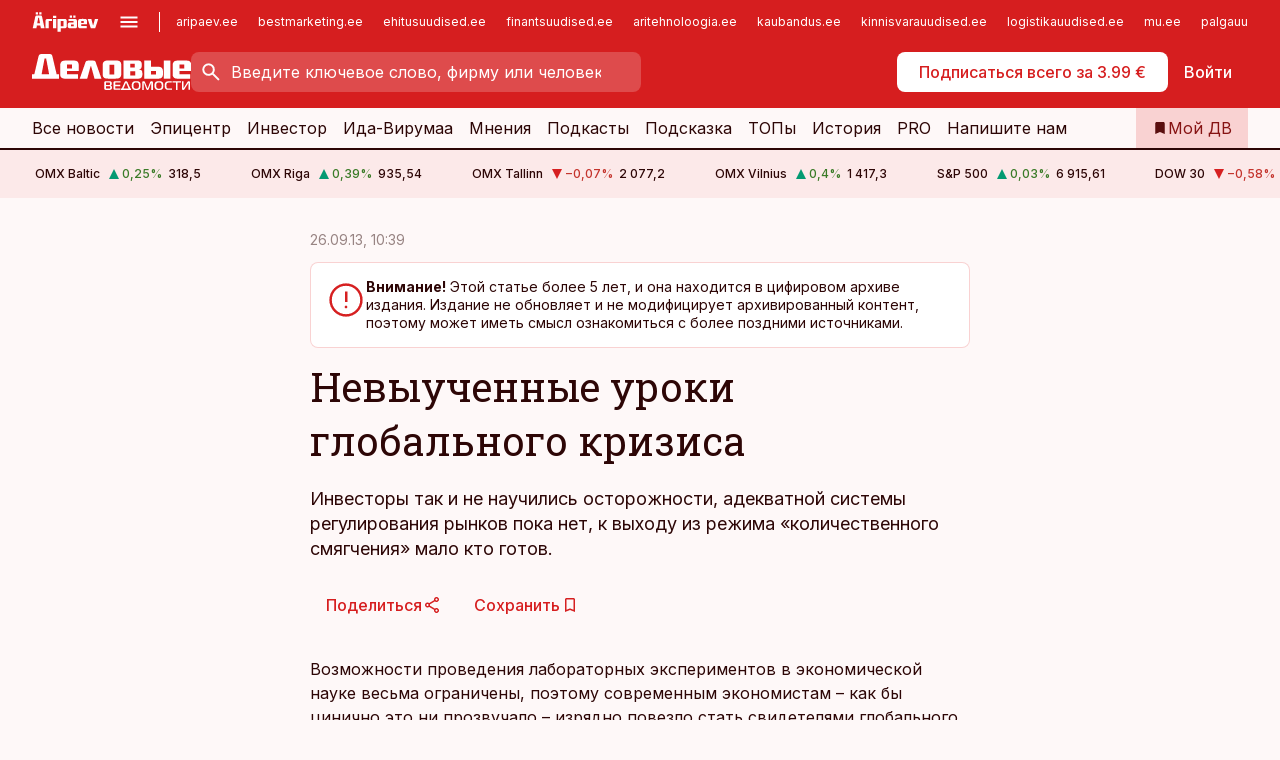

--- FILE ---
content_type: text/html; charset=utf-8
request_url: https://www.dv.ee/novosti/2013/09/26/nevyuchennye-uroki-globalnogo-krizisa
body_size: 68074
content:
<!DOCTYPE html><html lang="ru" class="__variable_d9b83d __variable_1afa06"><head><meta charSet="utf-8"/><meta name="viewport" content="width=device-width, initial-scale=1, minimum-scale=1, maximum-scale=5, viewport-fit=cover, user-scalable=yes"/><link rel="preload" href="/_next/static/media/21350d82a1f187e9-s.p.woff2" as="font" crossorigin="" type="font/woff2"/><link rel="preload" href="/_next/static/media/9f0283fb0a17d415-s.p.woff2" as="font" crossorigin="" type="font/woff2"/><link rel="preload" href="/_next/static/media/a88c13d5f58b71d4-s.p.woff2" as="font" crossorigin="" type="font/woff2"/><link rel="preload" href="/_next/static/media/e4af272ccee01ff0-s.p.woff2" as="font" crossorigin="" type="font/woff2"/><link rel="stylesheet" href="/_next/static/css/193ca727a39148d1.css" data-precedence="next"/><link rel="stylesheet" href="/_next/static/css/52723f30e92eee9f.css" data-precedence="next"/><link rel="stylesheet" href="/_next/static/css/364ab38700cab676.css" data-precedence="next"/><link rel="stylesheet" href="/_next/static/css/ef69ab996cc4ef43.css" data-precedence="next"/><link rel="stylesheet" href="/_next/static/css/cfa60dcf5cbd8547.css" data-precedence="next"/><link rel="stylesheet" href="/_next/static/css/2001c5ecabd226f0.css" data-precedence="next"/><link rel="stylesheet" href="/_next/static/css/f53fc1951aefa4e6.css" data-precedence="next"/><link rel="stylesheet" href="/_next/static/css/015ada6ba5fe6a03.css" data-precedence="next"/><link rel="stylesheet" href="/_next/static/css/0f180bd48b9a8a37.css" data-precedence="next"/><link rel="stylesheet" href="/_next/static/css/7cddf85bca64a21f.css" data-precedence="next"/><link rel="stylesheet" href="/_next/static/css/3b3c900c8201ff34.css" data-precedence="next"/><link rel="stylesheet" href="/_next/static/css/8bd7863d921ec434.css" data-precedence="next"/><link rel="stylesheet" href="/_next/static/css/029d5fff5a79fb66.css" data-precedence="next"/><link rel="stylesheet" href="/_next/static/css/145cb3986e47692b.css" data-precedence="next"/><link rel="stylesheet" href="/_next/static/css/abeee01cf18e9b20.css" data-precedence="next"/><link rel="stylesheet" href="/_next/static/css/0e1bc87536d60fd1.css" data-precedence="next"/><link rel="stylesheet" href="/_next/static/css/e4a1f3f4cc1a1330.css" data-precedence="next"/><link rel="stylesheet" href="/_next/static/css/8c6658ca32352202.css" data-precedence="next"/><link rel="preload" as="script" fetchPriority="low" href="/_next/static/chunks/webpack-bb5e6ef551ab2fb7.js"/><script src="/_next/static/chunks/fd9d1056-10e5c93cd413df2f.js" async=""></script><script src="/_next/static/chunks/396464d2-87a25291feed4e3c.js" async=""></script><script src="/_next/static/chunks/7049-f73b85a2adefcf0b.js" async=""></script><script src="/_next/static/chunks/main-app-d6b14959853fa552.js" async=""></script><script src="/_next/static/chunks/aaea2bcf-18d09baeed62d53d.js" async=""></script><script src="/_next/static/chunks/5910-f5efdbfb510c5f6a.js" async=""></script><script src="/_next/static/chunks/5342-19ba4bc98a916bcc.js" async=""></script><script src="/_next/static/chunks/1226-117b1197ddf7aad9.js" async=""></script><script src="/_next/static/chunks/7588-2e36b3a9911aa655.js" async=""></script><script src="/_next/static/chunks/app/global-error-20303be09b9714b7.js" async=""></script><script src="/_next/static/chunks/5878-1525aeac28fcdf88.js" async=""></script><script src="/_next/static/chunks/4075-c93ea2025da5b6a7.js" async=""></script><script src="/_next/static/chunks/5434-828496ffa0f86d7a.js" async=""></script><script src="/_next/static/chunks/1652-56bf1ce5ade1c9ac.js" async=""></script><script src="/_next/static/chunks/7562-5f4fd1388f43b505.js" async=""></script><script src="/_next/static/chunks/7380-318bba68fdea191f.js" async=""></script><script src="/_next/static/chunks/3295-35b1a9d555f9b7bf.js" async=""></script><script src="/_next/static/chunks/7131-78f3e1231e69c364.js" async=""></script><script src="/_next/static/chunks/7492-a181da6c137f390e.js" async=""></script><script src="/_next/static/chunks/7560-4b31aa12143c3a83.js" async=""></script><script src="/_next/static/chunks/app/%5BchannelId%5D/%5Baccess%5D/layout-8ea0d43f1f74f55d.js" async=""></script><script src="/_next/static/chunks/ca377847-5847564181f9946f.js" async=""></script><script src="/_next/static/chunks/6989-725cd192b49ac8b8.js" async=""></script><script src="/_next/static/chunks/7126-f955765d6cea943c.js" async=""></script><script src="/_next/static/chunks/4130-ed04dcb36842f70f.js" async=""></script><script src="/_next/static/chunks/7940-32f152e534110b79.js" async=""></script><script src="/_next/static/chunks/3390-97ccb0b5027fbdb6.js" async=""></script><script src="/_next/static/chunks/4398-b011a1211a61352c.js" async=""></script><script src="/_next/static/chunks/304-f74bbe78ef63ddd8.js" async=""></script><script src="/_next/static/chunks/9860-bc3912166b054a3b.js" async=""></script><script src="/_next/static/chunks/app/%5BchannelId%5D/%5Baccess%5D/internal/article/%5B...slug%5D/page-f0376f1cae323c1c.js" async=""></script><script src="/_next/static/chunks/app/%5BchannelId%5D/%5Baccess%5D/error-9e9a1caedd0e0db1.js" async=""></script><script src="/_next/static/chunks/app/%5BchannelId%5D/%5Baccess%5D/not-found-0f9f27357115a493.js" async=""></script><link rel="preload" href="https://log-in.aripaev.ee/index.js" as="script"/><meta name="theme-color" content="#D61E1F"/><meta name="color-scheme" content="only light"/><title>Невыученные уроки глобального кризиса </title><meta name="description" content="Невыученные уроки глобального кризиса . Инвесторы так и не научились осторожности, адекватной системы регулирования рынков пока нет, к выходу из режима «количественного смягчения» мало кто готов. Макроэкономика."/><link rel="manifest" href="/manifest/dv.json" crossorigin="use-credentials"/><link rel="canonical" href="https://www.dv.ee/novosti/2013/09/26/nevyuchennye-uroki-globalnogo-krizisa"/><meta name="format-detection" content="telephone=no, address=no, email=no"/><meta name="apple-mobile-web-app-capable" content="yes"/><meta name="apple-mobile-web-app-title" content="Деловые ведомости"/><link href="/favicons/dv/apple-touch-startup-image-768x1004.png" rel="apple-touch-startup-image"/><link href="/favicons/dv/apple-touch-startup-image-1536x2008.png" media="(device-width: 768px) and (device-height: 1024px)" rel="apple-touch-startup-image"/><meta name="apple-mobile-web-app-status-bar-style" content="black-translucent"/><meta property="og:title" content="Невыученные уроки глобального кризиса "/><meta property="og:description" content="Невыученные уроки глобального кризиса . Инвесторы так и не научились осторожности, адекватной системы регулирования рынков пока нет, к выходу из режима «количественного смягчения» мало кто готов. Макроэкономика."/><meta property="og:url" content="https://www.dv.ee/novosti/2013/09/26/nevyuchennye-uroki-globalnogo-krizisa"/><meta property="og:site_name" content="Деловые ведомости"/><meta property="og:locale" content="ru_RU"/><meta property="og:type" content="website"/><meta name="twitter:card" content="summary_large_image"/><meta name="twitter:site" content="@dv__ee"/><meta name="twitter:creator" content="@dv__ee"/><meta name="twitter:title" content="Невыученные уроки глобального кризиса "/><meta name="twitter:description" content="Невыученные уроки глобального кризиса . Инвесторы так и не научились осторожности, адекватной системы регулирования рынков пока нет, к выходу из режима «количественного смягчения» мало кто готов. Макроэкономика."/><link rel="shortcut icon" href="/favicons/dv/favicon.ico"/><link rel="icon" href="/favicons/dv/favicon.ico"/><link rel="apple-touch-icon" href="/favicons/dv/apple-touch-icon-180x180.png"/><link rel="apple-touch-icon-precomposed" href="/favicons/dv/apple-touch-icon-180x180.png"/><meta name="next-size-adjust"/><script src="/_next/static/chunks/polyfills-42372ed130431b0a.js" noModule=""></script></head><body><script>(self.__next_s=self.__next_s||[]).push([0,{"children":"\n        window.nativeEvents = [];\n        window.nativeListeners = [];\n        window.addEventListener('aripaev.ee:nativeApiAttached', (e) => {\n          window.nativeEvents.push(e);\n          window.nativeListeners.forEach((l) => l(e));\n        });\n        window.addNativeListener = (listener) => {\n          window.nativeListeners.push(listener);\n          window.nativeEvents.forEach((e) => listener(e));\n        };\n      ","id":"__native_attach"}])</script><style type="text/css">:root:root {
  --theme: dv;

  --site-bg: #FEF8F8;
  --site-bg-original: #FEF8F8;

  --color-text: var(--color-primary-900);
}
</style><div id="login-container"></div><div id="__next"><div class="styles_site-hat__KmxJ_"><div class="styles_site-hat__inner__NT2Fd"><div id="Panorama_1" class="styles_site-hat__ad-slot__6OIXn"></div></div></div><div class="styles_header__sentinel-pre__ZLTsJ"></div><div class="styles_header__4AYpa"><b></b><div class="styles_header__wrap1__C6qUJ"><div class="styles_header__wrap2__vgkJ1"><div class="styles_header__main__4NeBW"><div class="styles_header__main__limiter__1bF8W"><div class="styles_sites__MzlGA styles_hidden__CEocJ"><div class="styles_sites__global__0voAr"><a href="https://www.aripaev.ee" target="_blank" rel="noopener noreferrer"><svg xmlns="http://www.w3.org/2000/svg" height="20" width="67" class="icon logotype-aripaev" viewBox="0 0 512 155"><path fill="#d61e1f" d="M43.18 1.742H25.822v17.917H43.18zm21.86 124.857-4.1-22.295H34.283l-3.977 22.295H1.974l19.33-88.048c2.25-10.153 5.077-11.567 16.643-11.567H58.55c11.846 0 13.817.855 16.224 11.706l19.33 87.908zM50.507 44.762h-5.792l-7.746 41.625h21.249zm18.771-43.02H51.92v17.917h17.358zM306.626 27.3h-17.358v17.916h17.358zm26.117 0h-17.359v17.916h17.359zm-206.05 42.864V126.6h-25.959V71.28c0-10.851 5.076-17.759 17.917-17.759h32.309v16.643zm32.344-23.43V28.399h26.168v18.335zm26.168 79.866h-26.168V53.503h26.168zm62.594.001h-27.651v26.657h-25.68V53.521h53.61c12.84 0 17.777 6.629 17.777 17.917v37.229c0 11.863-5.076 17.934-18.056 17.934m-7.903-56.576h-19.888v39.915h19.888zm93.508 56.576s-17.636.279-21.3.279-21.162-.279-21.162-.279c-11.287-.157-17.638-5.513-17.638-17.934v-9.735c0-15.23 9.735-17.62 17.777-17.62h27.791V69.449h-39.357V53.521h47.539c14.671 0 17.778 8.88 17.778 17.62v39.793c0 11.846-3.49 15.509-11.429 15.701zM319.31 96.019h-20.935v14.707h20.935zm59.664-.611v13.573h41.066v17.62h-49.109c-14.671 0-17.759-9.752-17.759-17.777V72.188c0-11.845 5.774-18.475 17.618-18.614 0 0 13.958-.297 17.638-.297 3.683 0 17.445.297 17.445.297 12.424.14 17.36 6.193 17.36 17.76v24.127h-44.258zm18.35-26.552h-18.492v16.922h18.492zm88.714 57.727h-34.003l-23.987-73.079h28.227l12.682 50.086h2.13l12.682-50.086h26.257z" class="logotype"></path></svg></a><button title="Открыть меню" type="button"><svg fill="none" xmlns="http://www.w3.org/2000/svg" height="20" width="20" class="icon menu" viewBox="0 0 20 20"><path fill="#2D0606" d="M3 14.5V13h14v1.5zm0-3.75v-1.5h14v1.5zM3 7V5.5h14V7z"></path></svg></button></div><div class="styles_sites__main__Z77Aw"><ul class="styles_sites__list__ue3ny"><li class=""><a href="https://www.aripaev.ee?utm_source=dv.ee&amp;utm_medium=pais" target="_blank" draggable="false" rel="noopener noreferrer">aripaev.ee</a></li><li class=""><a href="https://bestmarketing.ee?utm_source=dv.ee&amp;utm_medium=pais" target="_blank" draggable="false" rel="noopener noreferrer">bestmarketing.ee</a></li><li class=""><a href="https://www.ehitusuudised.ee?utm_source=dv.ee&amp;utm_medium=pais" target="_blank" draggable="false" rel="noopener noreferrer">ehitusuudised.ee</a></li><li class=""><a href="https://www.finantsuudised.ee?utm_source=dv.ee&amp;utm_medium=pais" target="_blank" draggable="false" rel="noopener noreferrer">finantsuudised.ee</a></li><li class=""><a href="https://www.aritehnoloogia.ee?utm_source=dv.ee&amp;utm_medium=pais" target="_blank" draggable="false" rel="noopener noreferrer">aritehnoloogia.ee</a></li><li class=""><a href="https://www.kaubandus.ee?utm_source=dv.ee&amp;utm_medium=pais" target="_blank" draggable="false" rel="noopener noreferrer">kaubandus.ee</a></li><li class=""><a href="https://www.kinnisvarauudised.ee?utm_source=dv.ee&amp;utm_medium=pais" target="_blank" draggable="false" rel="noopener noreferrer">kinnisvarauudised.ee</a></li><li class=""><a href="https://www.logistikauudised.ee?utm_source=dv.ee&amp;utm_medium=pais" target="_blank" draggable="false" rel="noopener noreferrer">logistikauudised.ee</a></li><li class=""><a href="https://www.mu.ee?utm_source=dv.ee&amp;utm_medium=pais" target="_blank" draggable="false" rel="noopener noreferrer">mu.ee</a></li><li class=""><a href="https://www.palgauudised.ee?utm_source=dv.ee&amp;utm_medium=pais" target="_blank" draggable="false" rel="noopener noreferrer">palgauudised.ee</a></li><li class=""><a href="https://www.personaliuudised.ee?utm_source=dv.ee&amp;utm_medium=pais" target="_blank" draggable="false" rel="noopener noreferrer">personaliuudised.ee</a></li><li class=""><a href="https://www.pollumajandus.ee?utm_source=dv.ee&amp;utm_medium=pais" target="_blank" draggable="false" rel="noopener noreferrer">pollumajandus.ee</a></li><li class=""><a href="https://www.raamatupidaja.ee?utm_source=dv.ee&amp;utm_medium=pais" target="_blank" draggable="false" rel="noopener noreferrer">raamatupidaja.ee</a></li><li class=""><a href="https://www.toostusuudised.ee?utm_source=dv.ee&amp;utm_medium=pais" target="_blank" draggable="false" rel="noopener noreferrer">toostusuudised.ee</a></li><li class=""><a href="https://www.imelineajalugu.ee?utm_source=dv.ee&amp;utm_medium=pais" target="_blank" draggable="false" rel="noopener noreferrer">imelineajalugu.ee</a></li><li class=""><a href="https://www.imelineteadus.ee?utm_source=dv.ee&amp;utm_medium=pais" target="_blank" draggable="false" rel="noopener noreferrer">imelineteadus.ee</a></li><li class=""><a href="https://www.kalastaja.ee?utm_source=dv.ee&amp;utm_medium=pais" target="_blank" draggable="false" rel="noopener noreferrer">kalastaja.ee</a></li></ul></div></div><div class="styles_header__row__tjBlC"><a class="styles_header__logo__LPFzl" href="/"><img alt="Деловые ведомости" loading="lazy" width="120" height="40" decoding="async" data-nimg="1" style="color:transparent" src="https://ap-cms-images.ap3.ee/DV_valge.svg"/></a><form class="styles_search___9_Xy"><span class="styles_search__icon__adECE"><svg fill="none" xmlns="http://www.w3.org/2000/svg" height="24" width="24" class="icon search" viewBox="0 0 25 24"><path fill="#fff" d="m20.06 21-6.3-6.3q-.75.6-1.724.95-.975.35-2.075.35-2.725 0-4.613-1.887Q3.461 12.225 3.461 9.5t1.887-4.612T9.961 3t4.612 1.888T16.461 9.5a6.1 6.1 0 0 1-1.3 3.8l6.3 6.3zm-10.1-7q1.875 0 3.188-1.312T14.461 9.5t-1.313-3.187T9.961 5 6.773 6.313 5.461 9.5t1.312 3.188T9.961 14"></path></svg></span><input type="text" autoComplete="off" placeholder="Введите ключевое слово, фирму или человека" title="Введите ключевое слово, фирму или человека" name="keyword" value=""/><button class="styles_search__clear__gU1eY" disabled="" title="Очистить поиск" type="button"><svg fill="none" xmlns="http://www.w3.org/2000/svg" height="24" width="24" class="icon close" viewBox="0 0 25 24"><path fill="#fff" d="m6.86 19-1.4-1.4 5.6-5.6-5.6-5.6L6.86 5l5.6 5.6 5.6-5.6 1.4 1.4-5.6 5.6 5.6 5.6-1.4 1.4-5.6-5.6z"></path></svg></button></form><div class="styles_header__buttons__HTvoj"><span class="styles_button___Dvql styles_size-default___f8ln styles_theme-white-primary__wwdx4" draggable="false"><a class="styles_button__element__i6R1c" target="_blank" rel="noopener noreferrer" href="https://kampaania.aripaev.ee/zakazatj-dv/?utm_source=dv.ee&amp;utm_medium=telli-nupp&amp;utm_campaign=proovitellimus"><span class="styles_button__inner__av3c_"><span class="styles_button__text__0QAzX"><span class="styles_button__text__row__ZW9Cl">Подписаться всего за 3.99 €</span></span></span></a></span><span class="styles_button___Dvql styles_size-default___f8ln styles_theme-white-transparent__3xBw8" draggable="false"><button class="styles_button__element__i6R1c" type="button"><span class="styles_button__inner__av3c_"><span class="styles_button__text__0QAzX"><span class="styles_button__text__row__ZW9Cl">Войти</span></span></span></button></span></div></div></div><div class="styles_burger-menu__NxbcX" inert=""><div class="styles_burger-menu__inner__G_A7a"><div class="styles_burger-menu__limiter__Z8WPT"><ul class="styles_burger-menu__sections__WMdfc"><li><div class="styles_burger-menu__title__FISxC">Тематические порталы</div><ul class="styles_burger-menu__sections__links__erXEP styles_split__ABuE1"><li><a target="_blank" rel="noopener noreferrer" href="https://www.aripaev.ee?utm_source=dv.ee&amp;utm_medium=pais">aripaev.ee</a></li><li><a target="_blank" rel="noopener noreferrer" href="https://www.bestmarketing.ee?utm_source=dv.ee&amp;utm_medium=pais">bestmarketing.ee</a></li><li><a target="_blank" rel="noopener noreferrer" href="https://www.ehitusuudised.ee?utm_source=dv.ee&amp;utm_medium=pais">ehitusuudised.ee</a></li><li><a target="_blank" rel="noopener noreferrer" href="https://www.finantsuudised.ee?utm_source=dv.ee&amp;utm_medium=pais">finantsuudised.ee</a></li><li><a target="_blank" rel="noopener noreferrer" href="https://www.aritehnoloogia.ee?utm_source=dv.ee&amp;utm_medium=pais">aritehnoloogia.ee</a></li><li><a target="_blank" rel="noopener noreferrer" href="https://www.kaubandus.ee?utm_source=dv.ee&amp;utm_medium=pais">kaubandus.ee</a></li><li><a target="_blank" rel="noopener noreferrer" href="https://www.kinnisvarauudised.ee?utm_source=dv.ee&amp;utm_medium=pais">kinnisvarauudised.ee</a></li><li><a target="_blank" rel="noopener noreferrer" href="https://www.logistikauudised.ee?utm_source=dv.ee&amp;utm_medium=pais">logistikauudised.ee</a></li><li><a target="_blank" rel="noopener noreferrer" href="https://www.mu.ee?utm_source=dv.ee&amp;utm_medium=pais">mu.ee</a></li><li><a target="_blank" rel="noopener noreferrer" href="https://www.palgauudised.ee?utm_source=dv.ee&amp;utm_medium=pais">palgauudised.ee</a></li><li><a target="_blank" rel="noopener noreferrer" href="https://www.personaliuudised.ee?utm_source=dv.ee&amp;utm_medium=pais">personaliuudised.ee</a></li><li><a target="_blank" rel="noopener noreferrer" href="https://www.pollumajandus.ee?utm_source=dv.ee&amp;utm_medium=pais">pollumajandus.ee</a></li><li><a target="_blank" rel="noopener noreferrer" href="https://www.raamatupidaja.ee?utm_source=dv.ee&amp;utm_medium=pais">raamatupidaja.ee</a></li><li><a target="_blank" rel="noopener noreferrer" href="https://www.toostusuudised.ee?utm_source=dv.ee&amp;utm_medium=pais">toostusuudised.ee</a></li><li><a target="_blank" rel="noopener noreferrer" href="https://www.imelineajalugu.ee?utm_source=dv.ee&amp;utm_medium=pais">imelineajalugu.ee</a></li><li><a target="_blank" rel="noopener noreferrer" href="https://www.imelineteadus.ee?utm_source=dv.ee&amp;utm_medium=pais">imelineteadus.ee</a></li></ul></li><li><div class="styles_burger-menu__title__FISxC">Услуги и продукты</div><ul class="styles_burger-menu__sections__links__erXEP"><li><a target="_blank" rel="noopener noreferrer" href="https://pood.aripaev.ee/kategooria/venekeelsed-tooted">Обучение и конференции</a></li><li><a target="_self" href="/pdf">PDF</a></li><li><a target="_blank" rel="noopener noreferrer" href="https://infopank.ee">Инфобанк</a></li><li><a target="_self" href="https://teabevara.ee/ru">Справочники Äripäev</a></li><li><a target="_blank" rel="noopener noreferrer" href="https://videokogu.aripaev.ee/topics/16">Видеотека</a></li></ul></li></ul><div class="styles_burger-menu__sidebar__8mwqb"><ul class="styles_burger-menu__sidebar__links__ZKDyD"><li><a target="_blank" rel="noopener noreferrer" href="https://www.aripaev.ee/turunduslahendused">Реклама</a></li><li><a target="_self" href="/c/cm">Контент-маркетинг</a></li><li><a target="_blank" rel="noopener noreferrer" href="https://firma.aripaev.ee/tule-toole/">Предложения работы</a></li><li><a target="_blank" rel="noopener noreferrer" href="https://firma.aripaev.ee/">Об Äripäev</a></li></ul><ul class="styles_buttons__V_M5V styles_layout-vertical-wide__kH_p0"><li class="styles_primary__BaQ9R"><span class="styles_button___Dvql styles_size-default___f8ln styles_theme-primary__JLG_x" draggable="false"><a class="styles_button__element__i6R1c" target="_blank" rel="noopener noreferrer" href="https://iseteenindus.aripaev.ee/ru"><span class="styles_button__inner__av3c_"><span class="styles_button__text__0QAzX"><span class="styles_button__text__row__ZW9Cl">Самообслуживание</span></span></span></a></span></li></ul></div></div></div></div></div><div class="styles_header__menu__7U_6k"><div class="styles_header__menu__holder__mDgQf"><a class="styles_header__menu__logo__XcB29" draggable="false" href="/"><img alt="Деловые ведомости" loading="lazy" width="120" height="40" decoding="async" data-nimg="1" style="color:transparent" src="https://ap-cms-images.ap3.ee/DV_valge.svg"/></a><div class="styles_header__menu__scroller__KG1tj"><ul class="styles_header__menu__items___1xQ5"><li><a aria-current="false" target="_self" draggable="false" href="/search?channels=dv">Все новости</a></li><li><a aria-current="false" target="_self" draggable="false" href="/c/bigstory">Эпицентр</a></li><li><a aria-current="false" target="_self" draggable="false" href="/investor">Инвестор</a></li><li><a aria-current="false" target="_self" draggable="false" href="/t/idavirumaa">Ида-Вирумаа</a></li><li><a aria-current="false" target="_self" draggable="false" href="/c/opinion">Мнения</a></li><li><a aria-current="false" target="_self" draggable="false" href="/t/delovye-jefire">Подкасты</a></li><li><a aria-current="false" target="_self" draggable="false" href="/c/useful">Подсказка</a></li><li><a aria-current="false" target="_self" draggable="false" href="/c/top">ТОПы</a></li><li><a aria-current="false" target="_self" draggable="false" href="https://www.dv.ee/t/delovaja-istorija">История</a></li><li><a aria-current="false" target="_blank" rel="noopener noreferrer" draggable="false" href="https://www.aripaev.ee/pro">PRO</a></li><li><a href="https://www.dv.ee/#send_hint" draggable="false">Напишите нам</a></li></ul></div><a class="styles_header__menu__bookmarks__qWw9R" aria-current="false" draggable="false" href="/moja-lenta-novostej"><svg fill="none" xmlns="http://www.w3.org/2000/svg" height="16" width="16" class="icon bookmark-filled" viewBox="0 0 24 24"><path fill="#2D0606" d="M5 21V5q0-.824.588-1.412A1.93 1.93 0 0 1 7 3h10q.824 0 1.413.587Q19 4.176 19 5v16l-7-3z"></path></svg><span>Мой ДВ</span></a></div></div></div></div></div><div class="styles_header__sentinel-post__lzp4A"></div><div class="styles_burger-menu__backdrop__1nrUr" tabindex="0" role="button" aria-pressed="true" title="Закрыть"></div><div class="styles_header__mock__CpuN_"></div><div class="styles_ticker__Yburn"><div class="styles_ticker__group__8cpAr"><ul class="styles_ticker__list__NrEgl"><li><span>OMX Baltic</span><span><svg fill="none" xmlns="http://www.w3.org/2000/svg" height="16" width="16" class="icon up-solid" viewBox="0 0 16 16"><path fill="#009971" d="M3 13h10L8 3z"></path></svg><span class="text-intent-success">0,25<!-- -->%</span></span><span>318,5</span></li><li><span>OMX Riga</span><span><svg fill="none" xmlns="http://www.w3.org/2000/svg" height="16" width="16" class="icon up-solid" viewBox="0 0 16 16"><path fill="#009971" d="M3 13h10L8 3z"></path></svg><span class="text-intent-success">0,39<!-- -->%</span></span><span>935,54</span></li><li><span>OMX Tallinn</span><span><svg fill="none" xmlns="http://www.w3.org/2000/svg" height="16" width="16" class="icon down-solid" viewBox="0 0 16 16"><path fill="#D61E1F" d="M3 3h10L8 13z"></path></svg><span class="text-intent-danger">−0,07<!-- -->%</span></span><span>2 077,2</span></li><li><span>OMX Vilnius</span><span><svg fill="none" xmlns="http://www.w3.org/2000/svg" height="16" width="16" class="icon up-solid" viewBox="0 0 16 16"><path fill="#009971" d="M3 13h10L8 3z"></path></svg><span class="text-intent-success">0,4<!-- -->%</span></span><span>1 417,3</span></li><li><span>S&amp;P 500</span><span><svg fill="none" xmlns="http://www.w3.org/2000/svg" height="16" width="16" class="icon up-solid" viewBox="0 0 16 16"><path fill="#009971" d="M3 13h10L8 3z"></path></svg><span class="text-intent-success">0,03<!-- -->%</span></span><span>6 915,61</span></li><li><span>DOW 30</span><span><svg fill="none" xmlns="http://www.w3.org/2000/svg" height="16" width="16" class="icon down-solid" viewBox="0 0 16 16"><path fill="#D61E1F" d="M3 3h10L8 13z"></path></svg><span class="text-intent-danger">−0,58<!-- -->%</span></span><span>49 098,71</span></li><li><span>Nasdaq </span><span><svg fill="none" xmlns="http://www.w3.org/2000/svg" height="16" width="16" class="icon up-solid" viewBox="0 0 16 16"><path fill="#009971" d="M3 13h10L8 3z"></path></svg><span class="text-intent-success">0,28<!-- -->%</span></span><span>23 501,24</span></li><li><span>FTSE 100</span><span><svg fill="none" xmlns="http://www.w3.org/2000/svg" height="16" width="16" class="icon up-solid" viewBox="0 0 16 16"><path fill="#009971" d="M3 13h10L8 3z"></path></svg><span class="text-intent-success">0,18<!-- -->%</span></span><span>10 162,17</span></li><li><span>Nikkei 225</span><span><svg fill="none" xmlns="http://www.w3.org/2000/svg" height="16" width="16" class="icon down-solid" viewBox="0 0 16 16"><path fill="#D61E1F" d="M3 3h10L8 13z"></path></svg><span class="text-intent-danger">−1,79<!-- -->%</span></span><span>52 885,25</span></li><li><span>CMC Crypto 200</span><span><svg fill="none" xmlns="http://www.w3.org/2000/svg" height="16" width="16" class="icon down-solid" viewBox="0 0 16 16"><path fill="#D61E1F" d="M3 3h10L8 13z"></path></svg><span class="text-intent-danger">0,00<!-- -->%</span></span><span>0,00</span></li><li><span>USD/EUR</span><span><svg fill="none" xmlns="http://www.w3.org/2000/svg" height="16" width="16" class="icon down-solid" viewBox="0 0 16 16"><path fill="#D61E1F" d="M3 3h10L8 13z"></path></svg><span class="text-intent-danger">0,00<!-- -->%</span></span><span>0,84</span></li><li><span>GBP/EUR</span><span><svg fill="none" xmlns="http://www.w3.org/2000/svg" height="16" width="16" class="icon down-solid" viewBox="0 0 16 16"><path fill="#D61E1F" d="M3 3h10L8 13z"></path></svg><span class="text-intent-danger">0,00<!-- -->%</span></span><span>1,15</span></li><li><span>EUR/RUB</span><span><svg fill="none" xmlns="http://www.w3.org/2000/svg" height="16" width="16" class="icon down-solid" viewBox="0 0 16 16"><path fill="#D61E1F" d="M3 3h10L8 13z"></path></svg><span class="text-intent-danger">0,00<!-- -->%</span></span><span>90,34</span></li></ul></div><div class="styles_ticker__group__8cpAr"><ul class="styles_ticker__list__NrEgl"><li><span>OMX Baltic</span><span><svg fill="none" xmlns="http://www.w3.org/2000/svg" height="16" width="16" class="icon up-solid" viewBox="0 0 16 16"><path fill="#009971" d="M3 13h10L8 3z"></path></svg><span class="text-intent-success">0,25<!-- -->%</span></span><span>318,5</span></li><li><span>OMX Riga</span><span><svg fill="none" xmlns="http://www.w3.org/2000/svg" height="16" width="16" class="icon up-solid" viewBox="0 0 16 16"><path fill="#009971" d="M3 13h10L8 3z"></path></svg><span class="text-intent-success">0,39<!-- -->%</span></span><span>935,54</span></li><li><span>OMX Tallinn</span><span><svg fill="none" xmlns="http://www.w3.org/2000/svg" height="16" width="16" class="icon down-solid" viewBox="0 0 16 16"><path fill="#D61E1F" d="M3 3h10L8 13z"></path></svg><span class="text-intent-danger">−0,07<!-- -->%</span></span><span>2 077,2</span></li><li><span>OMX Vilnius</span><span><svg fill="none" xmlns="http://www.w3.org/2000/svg" height="16" width="16" class="icon up-solid" viewBox="0 0 16 16"><path fill="#009971" d="M3 13h10L8 3z"></path></svg><span class="text-intent-success">0,4<!-- -->%</span></span><span>1 417,3</span></li><li><span>S&amp;P 500</span><span><svg fill="none" xmlns="http://www.w3.org/2000/svg" height="16" width="16" class="icon up-solid" viewBox="0 0 16 16"><path fill="#009971" d="M3 13h10L8 3z"></path></svg><span class="text-intent-success">0,03<!-- -->%</span></span><span>6 915,61</span></li><li><span>DOW 30</span><span><svg fill="none" xmlns="http://www.w3.org/2000/svg" height="16" width="16" class="icon down-solid" viewBox="0 0 16 16"><path fill="#D61E1F" d="M3 3h10L8 13z"></path></svg><span class="text-intent-danger">−0,58<!-- -->%</span></span><span>49 098,71</span></li><li><span>Nasdaq </span><span><svg fill="none" xmlns="http://www.w3.org/2000/svg" height="16" width="16" class="icon up-solid" viewBox="0 0 16 16"><path fill="#009971" d="M3 13h10L8 3z"></path></svg><span class="text-intent-success">0,28<!-- -->%</span></span><span>23 501,24</span></li><li><span>FTSE 100</span><span><svg fill="none" xmlns="http://www.w3.org/2000/svg" height="16" width="16" class="icon up-solid" viewBox="0 0 16 16"><path fill="#009971" d="M3 13h10L8 3z"></path></svg><span class="text-intent-success">0,18<!-- -->%</span></span><span>10 162,17</span></li><li><span>Nikkei 225</span><span><svg fill="none" xmlns="http://www.w3.org/2000/svg" height="16" width="16" class="icon down-solid" viewBox="0 0 16 16"><path fill="#D61E1F" d="M3 3h10L8 13z"></path></svg><span class="text-intent-danger">−1,79<!-- -->%</span></span><span>52 885,25</span></li><li><span>CMC Crypto 200</span><span><svg fill="none" xmlns="http://www.w3.org/2000/svg" height="16" width="16" class="icon down-solid" viewBox="0 0 16 16"><path fill="#D61E1F" d="M3 3h10L8 13z"></path></svg><span class="text-intent-danger">0,00<!-- -->%</span></span><span>0,00</span></li><li><span>USD/EUR</span><span><svg fill="none" xmlns="http://www.w3.org/2000/svg" height="16" width="16" class="icon down-solid" viewBox="0 0 16 16"><path fill="#D61E1F" d="M3 3h10L8 13z"></path></svg><span class="text-intent-danger">0,00<!-- -->%</span></span><span>0,84</span></li><li><span>GBP/EUR</span><span><svg fill="none" xmlns="http://www.w3.org/2000/svg" height="16" width="16" class="icon down-solid" viewBox="0 0 16 16"><path fill="#D61E1F" d="M3 3h10L8 13z"></path></svg><span class="text-intent-danger">0,00<!-- -->%</span></span><span>1,15</span></li><li><span>EUR/RUB</span><span><svg fill="none" xmlns="http://www.w3.org/2000/svg" height="16" width="16" class="icon down-solid" viewBox="0 0 16 16"><path fill="#D61E1F" d="M3 3h10L8 13z"></path></svg><span class="text-intent-danger">0,00<!-- -->%</span></span><span>90,34</span></li></ul></div></div><div class="styles_body__KntQX"><div class="styles_block__x9tSr styles_theme-default__YFZfY styles_width-article__aCVgk"><div class="styles_hero__qEXNs styles_layout-default__BGcal styles_theme-default__1lqCZ styles_has-image__ILhtv"><div class="styles_hero__limiter__m_kBo"><div class="styles_hero__heading__UH2zp"><div class="styles_page-header__UZ3dH"><div class="styles_page-header__back__F3sNN"><span class="styles_button___Dvql styles_size-default___f8ln styles_theme-transparent__V6plv" draggable="false"><button class="styles_button__element__i6R1c" type="button"><span class="styles_button__inner__av3c_"><svg fill="none" xmlns="http://www.w3.org/2000/svg" height="20" width="20" class="icon styles_button__icon__ab5nT arrow-back" viewBox="0 0 20 20"><path fill="#2D0606" d="m12 18-8-8 8-8 1.417 1.417L6.833 10l6.584 6.583z"></path></svg><span class="styles_button__text__0QAzX"><span class="styles_button__text__row__ZW9Cl">Назад</span></span></span></button></span></div><div class="styles_page-header__headline__160BU"><div class="styles_page-header__headline__info__WB6e3"><ul class="styles_page-header__meta__DMVKe"><li>26.09.13, 10:39</li></ul></div><div class="styles_callout__GbgpZ styles_intent-outdated__7JYYz"><div class="styles_callout__inner__P1xpS"><svg fill="none" xmlns="http://www.w3.org/2000/svg" height="24" width="24" class="icon styles_callout__icon___Fuj_ error" viewBox="0 0 48 48"><path fill="#C4342D" d="M24 34q.7 0 1.175-.474t.475-1.175-.474-1.176A1.6 1.6 0 0 0 24 30.7q-.701 0-1.176.474a1.6 1.6 0 0 0-.475 1.175q0 .701.474 1.176T24 34m-1.35-7.65h3V13.7h-3zM24.013 44q-4.137 0-7.775-1.575t-6.363-4.3-4.3-6.367T4 23.975t1.575-7.783 4.3-6.342 6.367-4.275T24.025 4t7.783 1.575T38.15 9.85t4.275 6.35T44 23.987t-1.575 7.775-4.275 6.354q-2.7 2.715-6.35 4.3T24.013 44m.012-3q7.075 0 12.025-4.975T41 23.975 36.06 11.95 24 7q-7.05 0-12.025 4.94T7 24q0 7.05 4.975 12.025T24.025 41"></path></svg><div class="styles_callout__text__cYyr4"><div><b>Внимание!</b> Этой статье более 5 лет, и она находится в цифировом архиве издания. Издание не обновляет и не модифицирует архивированный контент, поэтому может иметь смысл ознакомиться с более поздними источниками.</div></div></div></div><h1>Невыученные уроки глобального кризиса </h1></div></div></div><div class="styles_hero__main__FNdan"><div class="styles_hero__description__1SGae">Инвесторы так и не научились осторожности, адекватной системы регулирования рынков пока нет, к выходу из режима «количественного смягчения» мало кто готов.</div><div class="styles_hero__article-tools__jStYE"><div class="styles_hero__tools__rTnGb"><ul class="styles_buttons__V_M5V styles_layout-default__xTC8D"><li class="styles_primary__BaQ9R"><span class="styles_button___Dvql styles_size-default___f8ln styles_theme-transparent__V6plv" draggable="false"><button class="styles_button__element__i6R1c" type="button"><span class="styles_button__inner__av3c_"><span class="styles_button__text__0QAzX"><span class="styles_button__text__row__ZW9Cl">Поделиться</span></span><svg fill="none" xmlns="http://www.w3.org/2000/svg" height="20" width="20" class="icon styles_button__icon__ab5nT share" viewBox="0 0 20 20"><path fill="#2D0606" d="M14.5 18a2.4 2.4 0 0 1-1.77-.73A2.4 2.4 0 0 1 12 15.5q0-.167.02-.302.022-.135.063-.302l-4.958-3.021a1.8 1.8 0 0 1-.737.48 2.7 2.7 0 0 1-.888.145 2.4 2.4 0 0 1-1.77-.73A2.4 2.4 0 0 1 3 10q0-1.042.73-1.77A2.4 2.4 0 0 1 5.5 7.5q.458 0 .885.156.428.156.74.469l4.958-3.02a3 3 0 0 1-.062-.303A2 2 0 0 1 12 4.5q0-1.042.73-1.77A2.4 2.4 0 0 1 14.5 2a2.4 2.4 0 0 1 1.77.73q.73.728.73 1.77t-.73 1.77A2.4 2.4 0 0 1 14.5 7q-.465 0-.889-.146a1.8 1.8 0 0 1-.736-.479l-4.958 3.02q.04.168.062.303T8 10q0 .167-.02.302-.022.135-.063.302l4.958 3.021q.313-.354.736-.49.425-.135.889-.135 1.042 0 1.77.73.73.728.73 1.77t-.73 1.77a2.4 2.4 0 0 1-1.77.73m0-12.5q.424 0 .713-.287A.97.97 0 0 0 15.5 4.5a.97.97 0 0 0-.287-.712.97.97 0 0 0-.713-.288.97.97 0 0 0-.713.288.97.97 0 0 0-.287.712q0 .424.287.713.288.287.713.287m-9 5.5q.424 0 .713-.287A.97.97 0 0 0 6.5 10a.97.97 0 0 0-.287-.713A.97.97 0 0 0 5.5 9a.97.97 0 0 0-.713.287A.97.97 0 0 0 4.5 10q0 .424.287.713.288.287.713.287m9 5.5q.424 0 .713-.288a.97.97 0 0 0 .287-.712.97.97 0 0 0-.287-.713.97.97 0 0 0-.713-.287.97.97 0 0 0-.713.287.97.97 0 0 0-.287.713q0 .424.287.712.288.288.713.288"></path></svg></span></button></span><div class="styles_button__drop__8udXq" style="position:absolute;left:0;top:0"><div class="styles_button__drop__arrow__6R3IT" style="position:absolute"></div><ul class="styles_button__drop__list__SX5ke"><li><button role="button"><div class="styles_button__drop__inner__GkG7d"><svg fill="none" xmlns="http://www.w3.org/2000/svg" height="20" width="20" class="icon logo-facebook" viewBox="0 0 20 20"><path fill="#2D0606" d="M10.834 8.333h2.5v2.5h-2.5v5.833h-2.5v-5.833h-2.5v-2.5h2.5V7.287c0-.99.311-2.242.931-2.926q.93-1.028 2.322-1.028h1.747v2.5h-1.75a.75.75 0 0 0-.75.75z"></path></svg><div>Facebook</div></div></button></li><li><button role="button"><div class="styles_button__drop__inner__GkG7d"><svg xmlns="http://www.w3.org/2000/svg" height="20" width="20" class="icon logo-twitter" viewBox="0 0 14 14"><path fill="#2D0606" fill-rule="evenodd" d="m11.261 11.507-.441-.644-3.124-4.554 3.307-3.816h-.837L7.344 5.795 5.079 2.493h-2.64l.442.644 3 4.375-3.442 3.995h.773l3.02-3.484 2.389 3.484zm-7.599-8.37 5.298 7.727h1.078L4.74 3.137z" clip-rule="evenodd"></path></svg><div>X (Twitter)</div></div></button></li><li><button role="button"><div class="styles_button__drop__inner__GkG7d"><svg fill="none" xmlns="http://www.w3.org/2000/svg" height="20" width="20" class="icon logo-linkedin" viewBox="0 0 20 20"><path fill="#2D0606" d="M6.667 15.833h-2.5V7.5h2.5zm9.166 0h-2.5v-4.451q-.002-1.739-1.232-1.738c-.65 0-1.061.323-1.268.971v5.218h-2.5s.034-7.5 0-8.333h1.973l.153 1.667h.052c.512-.834 1.331-1.399 2.455-1.399.854 0 1.545.238 2.072.834.531.598.795 1.4.795 2.525zM5.417 6.667c.713 0 1.291-.56 1.291-1.25s-.578-1.25-1.291-1.25c-.714 0-1.292.56-1.292 1.25s.578 1.25 1.292 1.25"></path></svg><div>LinkedIn</div></div></button></li><li><button role="button"><div class="styles_button__drop__inner__GkG7d"><svg fill="none" xmlns="http://www.w3.org/2000/svg" height="20" width="20" class="icon email" viewBox="0 0 20 20"><path fill="#2D0606" d="M3.5 16q-.62 0-1.06-.44A1.45 1.45 0 0 1 2 14.5V5.493q0-.62.44-1.056A1.45 1.45 0 0 1 3.5 4h13q.62 0 1.06.44.44.442.44 1.06v9.006q0 .62-.44 1.056A1.45 1.45 0 0 1 16.5 16zm6.5-5L3.5 7.27v7.23h13V7.27zm0-1.77 6.5-3.73h-13zM3.5 7.27V5.5v9z"></path></svg><div>E-mail</div></div></button></li><li><button role="button"><div class="styles_button__drop__inner__GkG7d"><svg fill="none" xmlns="http://www.w3.org/2000/svg" height="20" width="20" class="icon link" viewBox="0 0 20 20"><path fill="#1C1B1F" d="M9 14H6q-1.66 0-2.83-1.171T2 9.995t1.17-2.828T6 6h3v1.5H6a2.4 2.4 0 0 0-1.77.73A2.4 2.4 0 0 0 3.5 10q0 1.042.73 1.77.728.73 1.77.73h3zm-2-3.25v-1.5h6v1.5zM11 14v-1.5h3q1.042 0 1.77-.73.73-.728.73-1.77t-.73-1.77A2.4 2.4 0 0 0 14 7.5h-3V6h3q1.66 0 2.83 1.171T18 10.005t-1.17 2.828T14 14z"></path></svg><div>Link</div></div></button></li></ul></div></li><li class="styles_primary__BaQ9R"><span class="styles_button___Dvql styles_size-default___f8ln styles_theme-transparent__V6plv" draggable="false"><button class="styles_button__element__i6R1c" type="button"><span class="styles_button__inner__av3c_"><span class="styles_button__text__0QAzX"><span class="styles_button__text__row__ZW9Cl">Сохранить</span></span><svg fill="none" xmlns="http://www.w3.org/2000/svg" height="20" width="20" class="icon styles_button__icon__ab5nT bookmark" viewBox="0 0 20 20"><path fill="#2D0606" d="M5 17V4.5q0-.618.44-1.06Q5.883 3 6.5 3h7q.619 0 1.06.44.44.442.44 1.06V17l-5-2zm1.5-2.23 3.5-1.395 3.5 1.396V4.5h-7z"></path></svg></span></button></span></li></ul></div></div></div></div></div><div class="styles_article-paragraph__PM82c">Возможности проведения лабораторных экспериментов в экономической науке весьма ограничены, поэтому современным экономистам – как бы цинично это ни прозвучало – изрядно повезло стать свидетелями глобального финансового кризиса. Недавняя пятилетняя годовщина этих событий, самым серьезным образом повлиявших не только на траекторию развития мировой экономики, но и на наши представления о законах функционирования ее механизма, – хороший повод задуматься о некоторых уроках кризиса и об их значении для дня завтрашнего, пишет <a href="http://www.forbes.ru/mneniya-column/krizis/245304-nevyuchennye-uroki-globalnogo-krizisa">Forbes.ru</a>.</div><div class="styles_article-paragraph__PM82c"></div><div class="styles_article-paragraph__PM82c">Урок первый. Ничто не вечно. Действительность вокруг нас меняется гораздо быстрее, чем мы успеваем заметить. Всего пару десятилетий гладкой макродинамики и вот уже нобелевский лауреат Роберт Лукас заявляет об окончательной победе над экономическими депрессиями; возникают концепции «Великой стабильности» (Great Moderation) и «окончания эры инфляции». На основании движений котировок в прошлом аналитики делают безапелляционный вывод об аналогичных будущих тенденциях и присваивают пакетам ценных бумаг высшие категории надежности. Целые секторы финансового бизнеса строятся на предположениях о высокой ликвидности рынков и бесперебойном доступе к рефинансированию.</div><div class="styles_breakout__DF1Ci styles_width-limited__5U7pH"><div class="styles_banner__Dxaht styles_layout-default__CUaXN styles_has-label__6aSM8"><p class="styles_banner__label__NHyOM">Статья продолжается после рекламы</p><div class="styles_banner__inner__3pLFk"><div id="Module_1"></div></div></div></div><div class="allow-float"><div class="allow-float__left"></div><div class="allow-float__center"><div class="styles_article-paragraph__PM82c">Кризис легко опровергает подобные мысленные конструкции и наказывает их создателей, но игроки тут же начинают строить новые. Так уж устроен человеческий разум: стремясь к упрощению энергоемкого мыслительного процесса, люди формулируют закономерности на основании своих наблюдений. Кроме того, слишком часто мы выдаем желаемое за действительное, что еще больше отдаляет нас от реальности. За годы безкризисного развития зарабатывание денег на рынке стало делом уж слишком простым и забылась простая истина: настоящее искусство финансиста заключается не в угадывании направления вложений при общем восходящем тренде, а в умении предвидеть непредвиденное.</div><div class="styles_article-paragraph__PM82c"></div><div class="styles_article-paragraph__PM82c"></div><div class="styles_article-paragraph__PM82c"></div><div class="styles_article-paragraph__PM82c"><strong>Урок второй. Регулировщик тоже нуждается в регулировании</strong>. Ряд экспертов видят в кризисе свидетельство краха «либеральных воззрений», согласно которым ничем не сдерживаемое преследование частными индивидами своих интересов приводит к оптимальным результатам, и на этом основании призывают обратиться к испытанным государственническим подходам.</div><div class="styles_article-paragraph__PM82c">Однако причины кризиса, разумеется, гораздо более многообразны и не сводятся к торжеству либеральных идей, тем более в данном, весьма вульгарном их представлении. Популярная мысль о ни в чем не повинных государствах, вынужденных теперь расчищать последствия излишеств «частников», тоже небесспорна: несмотря на наличие разнообразного инструментария вмешательства, регуляторы по всему миру много лет благосклонно наблюдали за накоплением трансграничных дисбалансов, увеличением задолженности финансового и корпоративного сектора, а также раздутием ценовых пузырей на рынках недвижимости. Именно из-за этого, а не от мнимой либеральной вакханалии финансовые институты получили гипертрофированную долю и материальных и человеческих ресурсов и в итоге приобрели уверенность в собственной непогрешимости.</div><div class="styles_article-paragraph__PM82c"></div><div class="styles_article-paragraph__PM82c"></div></div><div class="allow-float__right"><div class="styles_article-floater__lpQSE styles_is-separated-mobile__gD5Pm"><h2>Горячие новости</h2><div class="styles_list-articles__lXJs8 styles_layout-vertical-carousel-mobile__2vjZY styles_has-slides__w7lJn"><div class="styles_list-articles__tools__m_iK5"><button class="styles_list-articles__arrow__n9Jdz" title="Пролистать влево" type="button"><svg fill="none" xmlns="http://www.w3.org/2000/svg" height="40" width="40" class="icon chevron-left" viewBox="0 0 24 24"><path fill="#2D0606" d="m14 18-6-6 6-6 1.4 1.4-4.6 4.6 4.6 4.6z"></path></svg></button><div class="styles_list-articles__dots__UZ0YQ"><span aria-current="true"></span><span aria-current="false"></span><span aria-current="false"></span><span aria-current="false"></span></div><button class="styles_list-articles__arrow__n9Jdz" title="Пролистать вправо" type="button"><svg fill="none" xmlns="http://www.w3.org/2000/svg" height="40" width="40" class="icon chevron-right" viewBox="0 0 24 24"><path fill="#2D0606" d="M12.6 12 8 7.4 9.4 6l6 6-6 6L8 16.6z"></path></svg></button></div><div class="styles_list-articles__scroller__uwni8"><div class="styles_list-articles__scroller__item__31iso"><div class="styles_article-card__QuUIi styles_layout-default__sDwwn styles_has-bookmark__lJAlN" draggable="false"><div class="styles_article-card__content__8qUOA"><div class="styles_article-card__info__Ll7c5"><div class="styles_article-card__info__texts__62pWT"><ul class="styles_article-card__meta__kuDsy"><li>23.01.26, 08:39</li></ul></div><div class="styles_article-card__tools__Pal1K"><span class="styles_button-icon__vUnU2 styles_size-tiny__Zo57r styles_theme-transparent__OE289" draggable="false"><button class="styles_button-icon__element__vyPpN" type="button" title="Сохранить" aria-busy="false"><span class="styles_button-icon__inner__iTvHx"><svg fill="none" xmlns="http://www.w3.org/2000/svg" height="20" width="20" class="icon styles_button-icon__icon__TKOX4 bookmark" viewBox="0 0 20 20"><path fill="#2D0606" d="M5 17V4.5q0-.618.44-1.06Q5.883 3 6.5 3h7q.619 0 1.06.44.44.442.44 1.06V17l-5-2zm1.5-2.23 3.5-1.395 3.5 1.396V4.5h-7z"></path></svg></span></button></span></div></div><div class="styles_article-card__title__oUwh_"><a draggable="false" href="/jepicentr/2026/01/23/ctroitelnaja-kompanija-katitsja-k-bankrotstvu-decora-trebuet-krupnejshij-v-svoej-istorii-dolg"><div class="styles_article-card__icon__G6_kq"><svg xmlns="http://www.w3.org/2000/svg" height="36" width="36" class="icon chart" viewBox="0 0 48 48"><path fill="#fff" d="M5.897 34.558h6.759v8.449H5.897zm10.139-10.139h6.759v18.587h-6.759zm10.138 3.38h6.759v15.208h-6.759zM36.313 15.97h6.759v27.036h-6.759z"></path><path fill="#fff" d="m6.866 31.572-1.938-1.633 14.195-16.856 9.738 5.503L40.854 4.994l1.901 1.676-13.353 15.133-9.694-5.48z"></path></svg></div>Cтроительная компания катится к банкротству. Decora требует крупнейший в своей истории долг</a></div><div class="styles_article-card__highlight__FJgjU">«Это очень грустная для всех история»</div></div></div></div><div class="styles_list-articles__scroller__item__31iso"><div class="styles_article-card__QuUIi styles_layout-default__sDwwn styles_has-bookmark__lJAlN" draggable="false"><div class="styles_article-card__content__8qUOA"><div class="styles_article-card__info__Ll7c5"><div class="styles_article-card__info__texts__62pWT"><ul class="styles_article-card__meta__kuDsy"><li>23.01.26, 06:00</li></ul></div><div class="styles_article-card__tools__Pal1K"><span class="styles_button-icon__vUnU2 styles_size-tiny__Zo57r styles_theme-transparent__OE289" draggable="false"><button class="styles_button-icon__element__vyPpN" type="button" title="Сохранить" aria-busy="false"><span class="styles_button-icon__inner__iTvHx"><svg fill="none" xmlns="http://www.w3.org/2000/svg" height="20" width="20" class="icon styles_button-icon__icon__TKOX4 bookmark" viewBox="0 0 20 20"><path fill="#2D0606" d="M5 17V4.5q0-.618.44-1.06Q5.883 3 6.5 3h7q.619 0 1.06.44.44.442.44 1.06V17l-5-2zm1.5-2.23 3.5-1.395 3.5 1.396V4.5h-7z"></path></svg></span></button></span></div></div><div class="styles_article-card__title__oUwh_"><a draggable="false" href="/podskazka/2026/01/22/nado-bylo-chitat-dokument-za-otkaz-potrebitelja-ot-dogovora-enefit-trebuet-neustojku-svyshe-4000-evro">«Надо было читать документ»: за отказ потребителя от договора Enefit требует неустойку свыше 4000 евро</a></div></div></div></div><div class="styles_list-articles__scroller__item__31iso"><div class="styles_article-card__QuUIi styles_layout-default__sDwwn styles_has-bookmark__lJAlN" draggable="false"><div class="styles_article-card__content__8qUOA"><div class="styles_article-card__info__Ll7c5"><div class="styles_article-card__info__texts__62pWT"><ul class="styles_article-card__meta__kuDsy"><li>22.01.26, 09:01</li></ul></div><div class="styles_article-card__tools__Pal1K"><span class="styles_button-icon__vUnU2 styles_size-tiny__Zo57r styles_theme-transparent__OE289" draggable="false"><button class="styles_button-icon__element__vyPpN" type="button" title="Сохранить" aria-busy="false"><span class="styles_button-icon__inner__iTvHx"><svg fill="none" xmlns="http://www.w3.org/2000/svg" height="20" width="20" class="icon styles_button-icon__icon__TKOX4 bookmark" viewBox="0 0 20 20"><path fill="#2D0606" d="M5 17V4.5q0-.618.44-1.06Q5.883 3 6.5 3h7q.619 0 1.06.44.44.442.44 1.06V17l-5-2zm1.5-2.23 3.5-1.395 3.5 1.396V4.5h-7z"></path></svg></span></button></span></div></div><div class="styles_article-card__title__oUwh_"><a draggable="false" href="/novosti/2026/01/21/firmu-importirovavshuju-iz-rossii-bitum-priznali-vinovnoj-v-narushenii-sankcij"><div class="styles_article-card__icon__G6_kq"><svg xmlns="http://www.w3.org/2000/svg" height="36" width="36" class="icon chart" viewBox="0 0 48 48"><path fill="#fff" d="M5.897 34.558h6.759v8.449H5.897zm10.139-10.139h6.759v18.587h-6.759zm10.138 3.38h6.759v15.208h-6.759zM36.313 15.97h6.759v27.036h-6.759z"></path><path fill="#fff" d="m6.866 31.572-1.938-1.633 14.195-16.856 9.738 5.503L40.854 4.994l1.901 1.676-13.353 15.133-9.694-5.48z"></path></svg></div>Фирму, импортировавшую из России битум, признали виновной в нарушении санкций</a></div></div></div></div><div class="styles_list-articles__scroller__item__31iso"><div class="styles_article-card__QuUIi styles_layout-default__sDwwn styles_has-bookmark__lJAlN" draggable="false"><div class="styles_article-card__content__8qUOA"><div class="styles_article-card__info__Ll7c5"><div class="styles_article-card__info__texts__62pWT"><ul class="styles_badges__vu2mn"><li class="styles_badges__badge__iOxvm styles_theme-discrete__XbNyi">KM</li></ul><ul class="styles_article-card__meta__kuDsy"><li>07.01.26, 13:03</li></ul></div><div class="styles_article-card__tools__Pal1K"><span class="styles_button-icon__vUnU2 styles_size-tiny__Zo57r styles_theme-transparent__OE289" draggable="false"><button class="styles_button-icon__element__vyPpN" type="button" title="Сохранить" aria-busy="false"><span class="styles_button-icon__inner__iTvHx"><svg fill="none" xmlns="http://www.w3.org/2000/svg" height="20" width="20" class="icon styles_button-icon__icon__TKOX4 bookmark" viewBox="0 0 20 20"><path fill="#2D0606" d="M5 17V4.5q0-.618.44-1.06Q5.883 3 6.5 3h7q.619 0 1.06.44.44.442.44 1.06V17l-5-2zm1.5-2.23 3.5-1.395 3.5 1.396V4.5h-7z"></path></svg></span></button></span></div></div><div class="styles_article-card__title__oUwh_"><a draggable="false" href="/sisuturundus/2026/01/07/rukovoditel-tehnologicheskoj-kompanii-objasnjaet-pochemu-microsoft-surface-pro-10-podhodit-kak-dlja-ispolzovanija-v-kachestve-kompjutera-tak-i-plansheta">Руководитель технологической компании объясняет, почему Microsoft Surface Pro 10 подходит как для использования в качестве компьютера, так и планшета</a></div></div></div></div></div></div></div></div></div><div class="styles_breakout__DF1Ci styles_width-limited__5U7pH"><div class="styles_banner__Dxaht styles_layout-default__CUaXN styles_has-label__6aSM8"><p class="styles_banner__label__NHyOM">Статья продолжается после рекламы</p><div class="styles_banner__inner__3pLFk"><div id="Module_2"></div></div></div></div><div class="styles_article-paragraph__PM82c"></div><div class="styles_article-paragraph__PM82c"><strong>Урок третий. Антикризисное лекарство может быть опасным</strong>. Практически нет сомнений, что слишком низкий уровень процентных ставок стал одной из причин кризиса. Дешевизна и доступность кредита, с одной стороны, а также естественное стремление финансовых структур к увеличению доходности своих вложений, с другой, – это та гремучая смесь, которая просто не могла рано или поздно не взорваться, и, в конечном итоге, рванула.</div><div class="styles_article-paragraph__PM82c"></div><div class="styles_article-paragraph__PM82c">Но вот в чем парадокс: сегодня, когда мир только-только выкарабкивается из кризиса, едва ли не основным лекарством по лечению последствий низких процентных ставок являются … опять же низкие процентные ставки и, более того, дополнительное предоставление рынкам практически бесплатных денежных средств через всевозможные «количественные смягчения».</div><div class="styles_article-paragraph__PM82c">Похоже, что кейнсианская «ловушка ликвидности» уже позади; нестандартная монетарная политика загнала мир в настоящую «ловушку избыточной ликвидности»: дошло до того, что малейший намек на прекращение действия данного режима вызывает среди игроков настоящую панику.</div><div class="styles_article-paragraph__PM82c"></div><div class="styles_article-paragraph__PM82c">Конечно, есть много доводов в пользу продолжения монетарного смягчения.</div><div class="styles_article-paragraph__PM82c"></div><div class="styles_breakout__DF1Ci styles_width-limited__5U7pH"><div class="styles_banner__Dxaht styles_layout-default__CUaXN styles_has-label__6aSM8"><p class="styles_banner__label__NHyOM">Статья продолжается после рекламы</p><div class="styles_banner__inner__3pLFk"><div id="Module_3"></div></div></div></div><div class="styles_article-paragraph__PM82c"></div><div class="styles_article-paragraph__PM82c">Все это так. Но никто пока не опроверг классический рецепт, сформулированный в XIX веке известным британским издателем и публицистом Уолтером Беджетом: в кризис ликвидность должна предоставляться свободно, но под хороший залог и штрафной процент. Это нужно в первую очередь для того, чтобы всякий кризис приводил к реальной расчистке конкурентного поля от неэффективных структур. Но, обжегшись на Lehman Bros., регуляторы теперь дуют на воду.</div><div class="styles_article-paragraph__PM82c"></div><div class="styles_article-paragraph__PM82c">По всей видимости, зря. Далеко не всегда болезни лечатся исключительно сладкими лекарствами. Этот урок кризиса, пожалуй, до конца пока не уяснен.</div><div class="styles_article-paragraph__PM82c"></div><div class="styles_article-paragraph__PM82c"></div><div class="styles_article-paragraph__PM82c">Autor: dv. ее</div><div class="styles_article-footer__holder__zjkRH"><div class="styles_article-footer__mBNXE"><div class="styles_article-footer__row__Tnfev"><div class="styles_article-footer__tools__lS2xs"><ul class="styles_buttons__V_M5V styles_layout-default__xTC8D"><li class="styles_primary__BaQ9R"><span class="styles_button___Dvql styles_size-default___f8ln styles_theme-transparent__V6plv" draggable="false"><button class="styles_button__element__i6R1c" type="button"><span class="styles_button__inner__av3c_"><span class="styles_button__text__0QAzX"><span class="styles_button__text__row__ZW9Cl">Поделиться</span></span><svg fill="none" xmlns="http://www.w3.org/2000/svg" height="20" width="20" class="icon styles_button__icon__ab5nT share" viewBox="0 0 20 20"><path fill="#2D0606" d="M14.5 18a2.4 2.4 0 0 1-1.77-.73A2.4 2.4 0 0 1 12 15.5q0-.167.02-.302.022-.135.063-.302l-4.958-3.021a1.8 1.8 0 0 1-.737.48 2.7 2.7 0 0 1-.888.145 2.4 2.4 0 0 1-1.77-.73A2.4 2.4 0 0 1 3 10q0-1.042.73-1.77A2.4 2.4 0 0 1 5.5 7.5q.458 0 .885.156.428.156.74.469l4.958-3.02a3 3 0 0 1-.062-.303A2 2 0 0 1 12 4.5q0-1.042.73-1.77A2.4 2.4 0 0 1 14.5 2a2.4 2.4 0 0 1 1.77.73q.73.728.73 1.77t-.73 1.77A2.4 2.4 0 0 1 14.5 7q-.465 0-.889-.146a1.8 1.8 0 0 1-.736-.479l-4.958 3.02q.04.168.062.303T8 10q0 .167-.02.302-.022.135-.063.302l4.958 3.021q.313-.354.736-.49.425-.135.889-.135 1.042 0 1.77.73.73.728.73 1.77t-.73 1.77a2.4 2.4 0 0 1-1.77.73m0-12.5q.424 0 .713-.287A.97.97 0 0 0 15.5 4.5a.97.97 0 0 0-.287-.712.97.97 0 0 0-.713-.288.97.97 0 0 0-.713.288.97.97 0 0 0-.287.712q0 .424.287.713.288.287.713.287m-9 5.5q.424 0 .713-.287A.97.97 0 0 0 6.5 10a.97.97 0 0 0-.287-.713A.97.97 0 0 0 5.5 9a.97.97 0 0 0-.713.287A.97.97 0 0 0 4.5 10q0 .424.287.713.288.287.713.287m9 5.5q.424 0 .713-.288a.97.97 0 0 0 .287-.712.97.97 0 0 0-.287-.713.97.97 0 0 0-.713-.287.97.97 0 0 0-.713.287.97.97 0 0 0-.287.713q0 .424.287.712.288.288.713.288"></path></svg></span></button></span><div class="styles_button__drop__8udXq" style="position:absolute;left:0;top:0"><div class="styles_button__drop__arrow__6R3IT" style="position:absolute"></div><ul class="styles_button__drop__list__SX5ke"><li><button role="button"><div class="styles_button__drop__inner__GkG7d"><svg fill="none" xmlns="http://www.w3.org/2000/svg" height="20" width="20" class="icon logo-facebook" viewBox="0 0 20 20"><path fill="#2D0606" d="M10.834 8.333h2.5v2.5h-2.5v5.833h-2.5v-5.833h-2.5v-2.5h2.5V7.287c0-.99.311-2.242.931-2.926q.93-1.028 2.322-1.028h1.747v2.5h-1.75a.75.75 0 0 0-.75.75z"></path></svg><div>Facebook</div></div></button></li><li><button role="button"><div class="styles_button__drop__inner__GkG7d"><svg xmlns="http://www.w3.org/2000/svg" height="20" width="20" class="icon logo-twitter" viewBox="0 0 14 14"><path fill="#2D0606" fill-rule="evenodd" d="m11.261 11.507-.441-.644-3.124-4.554 3.307-3.816h-.837L7.344 5.795 5.079 2.493h-2.64l.442.644 3 4.375-3.442 3.995h.773l3.02-3.484 2.389 3.484zm-7.599-8.37 5.298 7.727h1.078L4.74 3.137z" clip-rule="evenodd"></path></svg><div>X (Twitter)</div></div></button></li><li><button role="button"><div class="styles_button__drop__inner__GkG7d"><svg fill="none" xmlns="http://www.w3.org/2000/svg" height="20" width="20" class="icon logo-linkedin" viewBox="0 0 20 20"><path fill="#2D0606" d="M6.667 15.833h-2.5V7.5h2.5zm9.166 0h-2.5v-4.451q-.002-1.739-1.232-1.738c-.65 0-1.061.323-1.268.971v5.218h-2.5s.034-7.5 0-8.333h1.973l.153 1.667h.052c.512-.834 1.331-1.399 2.455-1.399.854 0 1.545.238 2.072.834.531.598.795 1.4.795 2.525zM5.417 6.667c.713 0 1.291-.56 1.291-1.25s-.578-1.25-1.291-1.25c-.714 0-1.292.56-1.292 1.25s.578 1.25 1.292 1.25"></path></svg><div>LinkedIn</div></div></button></li><li><button role="button"><div class="styles_button__drop__inner__GkG7d"><svg fill="none" xmlns="http://www.w3.org/2000/svg" height="20" width="20" class="icon email" viewBox="0 0 20 20"><path fill="#2D0606" d="M3.5 16q-.62 0-1.06-.44A1.45 1.45 0 0 1 2 14.5V5.493q0-.62.44-1.056A1.45 1.45 0 0 1 3.5 4h13q.62 0 1.06.44.44.442.44 1.06v9.006q0 .62-.44 1.056A1.45 1.45 0 0 1 16.5 16zm6.5-5L3.5 7.27v7.23h13V7.27zm0-1.77 6.5-3.73h-13zM3.5 7.27V5.5v9z"></path></svg><div>E-mail</div></div></button></li><li><button role="button"><div class="styles_button__drop__inner__GkG7d"><svg fill="none" xmlns="http://www.w3.org/2000/svg" height="20" width="20" class="icon link" viewBox="0 0 20 20"><path fill="#1C1B1F" d="M9 14H6q-1.66 0-2.83-1.171T2 9.995t1.17-2.828T6 6h3v1.5H6a2.4 2.4 0 0 0-1.77.73A2.4 2.4 0 0 0 3.5 10q0 1.042.73 1.77.728.73 1.77.73h3zm-2-3.25v-1.5h6v1.5zM11 14v-1.5h3q1.042 0 1.77-.73.73-.728.73-1.77t-.73-1.77A2.4 2.4 0 0 0 14 7.5h-3V6h3q1.66 0 2.83 1.171T18 10.005t-1.17 2.828T14 14z"></path></svg><div>Link</div></div></button></li></ul></div></li></ul></div></div><hr/><div class="styles_article-footer__hint__7l5yS"><b>Данная тема вас интересует?</b> Подпишитесь на ключевые слова, и вы получите уведомление, если будет опубликовано что-то новое по соответствующей теме!</div><ul class="styles_buttons__V_M5V styles_layout-tags__WpIoG"><li class="styles_primary__BaQ9R"><span class="styles_subscribe-button__L_DSD" draggable="false"><a class="styles_subscribe-button__text__WGE84" aria-busy="false" href="/t/makrojekonomika">Макроэкономика</a><button class="styles_subscribe-button__subscribe__QSVzR"><svg fill="none" xmlns="http://www.w3.org/2000/svg" height="16" width="16" class="icon add" viewBox="0 0 20 20"><path fill="#2D0606" d="M9.25 10.75H4v-1.5h5.25V4h1.5v5.25H16v1.5h-5.25V16h-1.5z"></path></svg></button></span></li></ul></div><div class="styles_article-footer__left__ndX26"></div><div class="styles_article-footer__right__YFoYe"></div></div><div class="styles_block__x9tSr styles_theme-default__YFZfY styles_width-default__OAjan"><h2>Похожие статьи</h2><div class="styles_list-articles__lXJs8 styles_layout-single__gqgzJ"><div class="styles_article-card__QuUIi styles_layout-default__sDwwn styles_has-bookmark__lJAlN" draggable="false"><div class="styles_article-card__content__8qUOA"><div class="styles_article-card__info__Ll7c5"><div class="styles_article-card__info__texts__62pWT"><ul class="styles_badges__vu2mn"><li class="styles_badges__badge__iOxvm styles_theme-discrete__XbNyi">KM</li></ul><div class="styles_article-card__category__9_YMQ"><a draggable="false" href="/c/cm">Sisuturundus</a></div><ul class="styles_article-card__meta__kuDsy"><li>07.01.26, 13:03</li></ul></div><div class="styles_article-card__tools__Pal1K"><span class="styles_button-icon__vUnU2 styles_size-tiny__Zo57r styles_theme-transparent__OE289" draggable="false"><button class="styles_button-icon__element__vyPpN" type="button" title="Сохранить" aria-busy="false"><span class="styles_button-icon__inner__iTvHx"><svg fill="none" xmlns="http://www.w3.org/2000/svg" height="20" width="20" class="icon styles_button-icon__icon__TKOX4 bookmark" viewBox="0 0 20 20"><path fill="#2D0606" d="M5 17V4.5q0-.618.44-1.06Q5.883 3 6.5 3h7q.619 0 1.06.44.44.442.44 1.06V17l-5-2zm1.5-2.23 3.5-1.395 3.5 1.396V4.5h-7z"></path></svg></span></button></span></div></div><div class="styles_article-card__title__oUwh_"><a draggable="false" href="/sisuturundus/2026/01/07/rukovoditel-tehnologicheskoj-kompanii-objasnjaet-pochemu-microsoft-surface-pro-10-podhodit-kak-dlja-ispolzovanija-v-kachestve-kompjutera-tak-i-plansheta">Руководитель технологической компании объясняет, почему Microsoft Surface Pro 10 подходит как для использования в качестве компьютера, так и планшета</a></div><div class="styles_article-card__lead__laEnO">Windows Surface Series «два в одном» сочетает в себе мобильность планшета и возможности полнофункционального ноутбука, одновременно предоставляя дополнительную аппаратную и программную защиту.</div></div></div></div></div></div><div class="styles_block__x9tSr styles_theme-default__YFZfY styles_width-default__OAjan"><div class="styles_banner__Dxaht styles_layout-default__CUaXN"><div class="styles_banner__inner__3pLFk"><div id="Marketing_1"></div></div></div><div class="styles_layout-split__Y3nGu styles_layout-parallel__FuchJ"><div class="styles_well__lbZo7 styles_theme-lightest__40oE_ styles_intent-default__l5RCe undefined column-span-2 row-span-5"><div class="styles_scrollable__KGCvB styles_noshadows__N_31I styles_horizontal__8eM94"><div class="styles_scrollable__scroller__7DqVh styles_noscroll__QUXT2"><div class="styles_scrollable__shadow-left__5eakW"></div><div class="styles_scrollable__sentinel-left__gH7U9"></div><div class="styles_tabs__ILbqZ styles_theme-well__EhWam styles_layout-default__oWCN9"><ul class="styles_tabs__list__emVDM"><li><a href="#" draggable="false" aria-current="true"><span class="styles_tabs__list__wrapper__0v8Xm"><span class="styles_tabs__list__title__EaeDh">24 часа</span></span></a></li><li><a href="#" draggable="false" aria-current="false"><span class="styles_tabs__list__wrapper__0v8Xm"><span class="styles_tabs__list__title__EaeDh">72 часа</span></span></a></li><li><a href="#" draggable="false" aria-current="false"><span class="styles_tabs__list__wrapper__0v8Xm"><span class="styles_tabs__list__title__EaeDh">За неделю</span></span></a></li></ul></div><div class="styles_scrollable__sentinel-right__k8oKC"></div><div class="styles_scrollable__shadow-right__o05li"></div></div></div><div class="styles_well__content__9N4oZ"><h2>Самые читаемые</h2><div class="styles_list-articles__lXJs8 styles_layout-vertical__cIj3X"><div class="styles_article-card__QuUIi styles_layout-number__ClbDC styles_has-bookmark__lJAlN" draggable="false"><div class="styles_article-card__number__RGhvn">1</div><div class="styles_article-card__content__8qUOA"><div class="styles_article-card__info__Ll7c5"><div class="styles_article-card__info__texts__62pWT"><div class="styles_article-card__category__9_YMQ"><a draggable="false" href="/c/news">Новости</a></div><ul class="styles_article-card__meta__kuDsy"><li>24.01.26, 13:06</li></ul></div><div class="styles_article-card__tools__Pal1K"><span class="styles_button-icon__vUnU2 styles_size-tiny__Zo57r styles_theme-transparent__OE289" draggable="false"><button class="styles_button-icon__element__vyPpN" type="button" title="Сохранить" aria-busy="false"><span class="styles_button-icon__inner__iTvHx"><svg fill="none" xmlns="http://www.w3.org/2000/svg" height="20" width="20" class="icon styles_button-icon__icon__TKOX4 bookmark" viewBox="0 0 20 20"><path fill="#2D0606" d="M5 17V4.5q0-.618.44-1.06Q5.883 3 6.5 3h7q.619 0 1.06.44.44.442.44 1.06V17l-5-2zm1.5-2.23 3.5-1.395 3.5 1.396V4.5h-7z"></path></svg></span></button></span></div></div><div class="styles_article-card__title__oUwh_"><a draggable="false" href="/novosti/2026/01/24/glava-tlt-hochet-vkljuchit-prigorody-v-edinuju-transportnuju-sistemu-tallinna"><div class="styles_article-card__icon__G6_kq"><svg xmlns="http://www.w3.org/2000/svg" height="36" width="36" class="icon chart" viewBox="0 0 48 48"><path fill="#fff" d="M5.897 34.558h6.759v8.449H5.897zm10.139-10.139h6.759v18.587h-6.759zm10.138 3.38h6.759v15.208h-6.759zM36.313 15.97h6.759v27.036h-6.759z"></path><path fill="#fff" d="m6.866 31.572-1.938-1.633 14.195-16.856 9.738 5.503L40.854 4.994l1.901 1.676-13.353 15.133-9.694-5.48z"></path></svg></div>Глава TLT хочет включить пригороды в единую транспортную систему Таллинна</a></div><div class="styles_article-card__highlight__FJgjU">«Красная майка и российский гимн — в прошлом»</div></div></div><div class="styles_article-card__QuUIi styles_layout-number__ClbDC styles_has-bookmark__lJAlN" draggable="false"><div class="styles_article-card__number__RGhvn">2</div><div class="styles_article-card__content__8qUOA"><div class="styles_article-card__info__Ll7c5"><div class="styles_article-card__info__texts__62pWT"><div class="styles_article-card__category__9_YMQ"><a draggable="false" href="/c/useful">Подсказка</a></div><ul class="styles_article-card__meta__kuDsy"><li>23.01.26, 06:00</li></ul></div><div class="styles_article-card__tools__Pal1K"><span class="styles_button-icon__vUnU2 styles_size-tiny__Zo57r styles_theme-transparent__OE289" draggable="false"><button class="styles_button-icon__element__vyPpN" type="button" title="Сохранить" aria-busy="false"><span class="styles_button-icon__inner__iTvHx"><svg fill="none" xmlns="http://www.w3.org/2000/svg" height="20" width="20" class="icon styles_button-icon__icon__TKOX4 bookmark" viewBox="0 0 20 20"><path fill="#2D0606" d="M5 17V4.5q0-.618.44-1.06Q5.883 3 6.5 3h7q.619 0 1.06.44.44.442.44 1.06V17l-5-2zm1.5-2.23 3.5-1.395 3.5 1.396V4.5h-7z"></path></svg></span></button></span></div></div><div class="styles_article-card__title__oUwh_"><a draggable="false" href="/podskazka/2026/01/22/nado-bylo-chitat-dokument-za-otkaz-potrebitelja-ot-dogovora-enefit-trebuet-neustojku-svyshe-4000-evro">«Надо было читать документ»: за отказ потребителя от договора Enefit требует неустойку свыше 4000 евро</a></div></div></div><div class="styles_article-card__QuUIi styles_layout-number__ClbDC styles_has-bookmark__lJAlN" draggable="false"><div class="styles_article-card__number__RGhvn">3</div><div class="styles_article-card__content__8qUOA"><div class="styles_article-card__info__Ll7c5"><div class="styles_article-card__info__texts__62pWT"><div class="styles_article-card__category__9_YMQ"><a draggable="false" href="/c/news">Новости</a></div><ul class="styles_article-card__meta__kuDsy"><li>23.01.26, 17:34</li></ul></div><div class="styles_article-card__tools__Pal1K"><span class="styles_button-icon__vUnU2 styles_size-tiny__Zo57r styles_theme-transparent__OE289" draggable="false"><button class="styles_button-icon__element__vyPpN" type="button" title="Сохранить" aria-busy="false"><span class="styles_button-icon__inner__iTvHx"><svg fill="none" xmlns="http://www.w3.org/2000/svg" height="20" width="20" class="icon styles_button-icon__icon__TKOX4 bookmark" viewBox="0 0 20 20"><path fill="#2D0606" d="M5 17V4.5q0-.618.44-1.06Q5.883 3 6.5 3h7q.619 0 1.06.44.44.442.44 1.06V17l-5-2zm1.5-2.23 3.5-1.395 3.5 1.396V4.5h-7z"></path></svg></span></button></span></div></div><div class="styles_article-card__title__oUwh_"><a draggable="false" href="/novosti/2026/01/23/privlekshaja-milliony-oboronnaja-kompanija-hodatajstvuet-o-sanacii"><div class="styles_article-card__icon__G6_kq"><svg xmlns="http://www.w3.org/2000/svg" height="36" width="36" class="icon chart" viewBox="0 0 48 48"><path fill="#fff" d="M5.897 34.558h6.759v8.449H5.897zm10.139-10.139h6.759v18.587h-6.759zm10.138 3.38h6.759v15.208h-6.759zM36.313 15.97h6.759v27.036h-6.759z"></path><path fill="#fff" d="m6.866 31.572-1.938-1.633 14.195-16.856 9.738 5.503L40.854 4.994l1.901 1.676-13.353 15.133-9.694-5.48z"></path></svg></div>Привлекшая миллионы оборонная компания ходатайствует о санации</a></div></div></div><div class="styles_article-card__QuUIi styles_layout-number__ClbDC styles_has-bookmark__lJAlN" draggable="false"><div class="styles_article-card__number__RGhvn">4</div><div class="styles_article-card__content__8qUOA"><div class="styles_article-card__info__Ll7c5"><div class="styles_article-card__info__texts__62pWT"><div class="styles_article-card__category__9_YMQ"><a draggable="false" href="/c/bigstory">Эпицентр</a></div><ul class="styles_article-card__meta__kuDsy"><li>23.01.26, 08:39</li></ul></div><div class="styles_article-card__tools__Pal1K"><span class="styles_button-icon__vUnU2 styles_size-tiny__Zo57r styles_theme-transparent__OE289" draggable="false"><button class="styles_button-icon__element__vyPpN" type="button" title="Сохранить" aria-busy="false"><span class="styles_button-icon__inner__iTvHx"><svg fill="none" xmlns="http://www.w3.org/2000/svg" height="20" width="20" class="icon styles_button-icon__icon__TKOX4 bookmark" viewBox="0 0 20 20"><path fill="#2D0606" d="M5 17V4.5q0-.618.44-1.06Q5.883 3 6.5 3h7q.619 0 1.06.44.44.442.44 1.06V17l-5-2zm1.5-2.23 3.5-1.395 3.5 1.396V4.5h-7z"></path></svg></span></button></span></div></div><div class="styles_article-card__title__oUwh_"><a draggable="false" href="/jepicentr/2026/01/23/ctroitelnaja-kompanija-katitsja-k-bankrotstvu-decora-trebuet-krupnejshij-v-svoej-istorii-dolg"><div class="styles_article-card__icon__G6_kq"><svg xmlns="http://www.w3.org/2000/svg" height="36" width="36" class="icon chart" viewBox="0 0 48 48"><path fill="#fff" d="M5.897 34.558h6.759v8.449H5.897zm10.139-10.139h6.759v18.587h-6.759zm10.138 3.38h6.759v15.208h-6.759zM36.313 15.97h6.759v27.036h-6.759z"></path><path fill="#fff" d="m6.866 31.572-1.938-1.633 14.195-16.856 9.738 5.503L40.854 4.994l1.901 1.676-13.353 15.133-9.694-5.48z"></path></svg></div>Cтроительная компания катится к банкротству. Decora требует крупнейший в своей истории долг</a></div><div class="styles_article-card__highlight__FJgjU">«Это очень грустная для всех история»</div></div></div><div class="styles_article-card__QuUIi styles_layout-number__ClbDC styles_has-bookmark__lJAlN" draggable="false"><div class="styles_article-card__number__RGhvn">5</div><div class="styles_article-card__content__8qUOA"><div class="styles_article-card__info__Ll7c5"><div class="styles_article-card__info__texts__62pWT"><div class="styles_article-card__category__9_YMQ"><a draggable="false" href="/c/opinion">Mнения</a></div><ul class="styles_article-card__meta__kuDsy"><li>21.01.26, 13:00</li></ul></div><div class="styles_article-card__tools__Pal1K"><span class="styles_button-icon__vUnU2 styles_size-tiny__Zo57r styles_theme-transparent__OE289" draggable="false"><button class="styles_button-icon__element__vyPpN" type="button" title="Сохранить" aria-busy="false"><span class="styles_button-icon__inner__iTvHx"><svg fill="none" xmlns="http://www.w3.org/2000/svg" height="20" width="20" class="icon styles_button-icon__icon__TKOX4 bookmark" viewBox="0 0 20 20"><path fill="#2D0606" d="M5 17V4.5q0-.618.44-1.06Q5.883 3 6.5 3h7q.619 0 1.06.44.44.442.44 1.06V17l-5-2zm1.5-2.23 3.5-1.395 3.5 1.396V4.5h-7z"></path></svg></span></button></span></div></div><div class="styles_article-card__title__oUwh_"><a draggable="false" href="/mnenija/2026/01/20/k-restoranam-v-starom-tallinne-hochetsja-pristavit-cheloveka-s-dubinoj">«К ресторанам в Старом Таллинне хочется приставить человека с дубиной»</a></div></div></div><div class="styles_article-card__QuUIi styles_layout-number__ClbDC styles_has-bookmark__lJAlN" draggable="false"><div class="styles_article-card__number__RGhvn">6</div><div class="styles_article-card__content__8qUOA"><div class="styles_article-card__info__Ll7c5"><div class="styles_article-card__info__texts__62pWT"><div class="styles_article-card__category__9_YMQ"><a draggable="false" href="/c/news">Новости</a></div><ul class="styles_article-card__meta__kuDsy"><li>23.01.26, 14:52</li></ul></div><div class="styles_article-card__tools__Pal1K"><span class="styles_button-icon__vUnU2 styles_size-tiny__Zo57r styles_theme-transparent__OE289" draggable="false"><button class="styles_button-icon__element__vyPpN" type="button" title="Сохранить" aria-busy="false"><span class="styles_button-icon__inner__iTvHx"><svg fill="none" xmlns="http://www.w3.org/2000/svg" height="20" width="20" class="icon styles_button-icon__icon__TKOX4 bookmark" viewBox="0 0 20 20"><path fill="#2D0606" d="M5 17V4.5q0-.618.44-1.06Q5.883 3 6.5 3h7q.619 0 1.06.44.44.442.44 1.06V17l-5-2zm1.5-2.23 3.5-1.395 3.5 1.396V4.5h-7z"></path></svg></span></button></span></div></div><div class="styles_article-card__title__oUwh_"><a draggable="false" href="/novosti/2026/01/23/v-jestonii-vybrali-luchshie-startapy-triumfatorom-ceremonii-stal-veriff">В Эстонии выбрали лучшие стартапы: триумфатором церемонии стал Veriff</a></div></div></div></div></div></div><div class="styles_well__lbZo7 styles_theme-lightest__40oE_ styles_intent-default__l5RCe column-span-2 row-span-5"><div class="styles_well__content__9N4oZ"><h2>Последние новости</h2><div class="styles_list-articles__lXJs8 styles_layout-vertical__cIj3X"><div class="styles_article-card__QuUIi styles_layout-default__sDwwn styles_has-bookmark__lJAlN" draggable="false"><div class="styles_article-card__content__8qUOA"><div class="styles_article-card__info__Ll7c5"><div class="styles_article-card__info__texts__62pWT"><div class="styles_article-card__category__9_YMQ"><a draggable="false" href="/c/news">Новости</a></div><ul class="styles_article-card__meta__kuDsy"><li>26.01.26, 13:49</li></ul></div><div class="styles_article-card__tools__Pal1K"><span class="styles_button-icon__vUnU2 styles_size-tiny__Zo57r styles_theme-transparent__OE289" draggable="false"><button class="styles_button-icon__element__vyPpN" type="button" title="Сохранить" aria-busy="false"><span class="styles_button-icon__inner__iTvHx"><svg fill="none" xmlns="http://www.w3.org/2000/svg" height="20" width="20" class="icon styles_button-icon__icon__TKOX4 bookmark" viewBox="0 0 20 20"><path fill="#2D0606" d="M5 17V4.5q0-.618.44-1.06Q5.883 3 6.5 3h7q.619 0 1.06.44.44.442.44 1.06V17l-5-2zm1.5-2.23 3.5-1.395 3.5 1.396V4.5h-7z"></path></svg></span></button></span></div></div><div class="styles_article-card__title__oUwh_"><a draggable="false" href="/novosti/2026/01/26/pravitelstvo-i-krupnye-predprinimateli-zapuskajut-iniciativu-eestiai">Правительство и крупные предприниматели запускают инициативу Eesti.ai</a></div></div></div><div class="styles_article-card__QuUIi styles_layout-default__sDwwn styles_has-bookmark__lJAlN" draggable="false"><div class="styles_article-card__content__8qUOA"><div class="styles_article-card__info__Ll7c5"><div class="styles_article-card__info__texts__62pWT"><div class="styles_article-card__category__9_YMQ"><a draggable="false" href="/c/news">Новости</a></div><ul class="styles_article-card__meta__kuDsy"><li>26.01.26, 13:06</li></ul></div><div class="styles_article-card__tools__Pal1K"><span class="styles_button-icon__vUnU2 styles_size-tiny__Zo57r styles_theme-transparent__OE289" draggable="false"><button class="styles_button-icon__element__vyPpN" type="button" title="Сохранить" aria-busy="false"><span class="styles_button-icon__inner__iTvHx"><svg fill="none" xmlns="http://www.w3.org/2000/svg" height="20" width="20" class="icon styles_button-icon__icon__TKOX4 bookmark" viewBox="0 0 20 20"><path fill="#2D0606" d="M5 17V4.5q0-.618.44-1.06Q5.883 3 6.5 3h7q.619 0 1.06.44.44.442.44 1.06V17l-5-2zm1.5-2.23 3.5-1.395 3.5 1.396V4.5h-7z"></path></svg></span></button></span></div></div><div class="styles_article-card__title__oUwh_"><a draggable="false" href="/novosti/2026/01/26/okonchatelnoe-reshenie-evropa-zapretit-import-rossijskogo-gaza">Окончательное решение: Европа запретит импорт российского газа</a></div></div></div><div class="styles_article-card__QuUIi styles_layout-default__sDwwn styles_has-bookmark__lJAlN" draggable="false"><div class="styles_article-card__content__8qUOA"><div class="styles_article-card__info__Ll7c5"><div class="styles_article-card__info__texts__62pWT"><div class="styles_article-card__category__9_YMQ"><a draggable="false" href="/c/bors">Биржа</a></div><ul class="styles_article-card__meta__kuDsy"><li>26.01.26, 12:27</li></ul></div><div class="styles_article-card__tools__Pal1K"><span class="styles_button-icon__vUnU2 styles_size-tiny__Zo57r styles_theme-transparent__OE289" draggable="false"><button class="styles_button-icon__element__vyPpN" type="button" title="Сохранить" aria-busy="false"><span class="styles_button-icon__inner__iTvHx"><svg fill="none" xmlns="http://www.w3.org/2000/svg" height="20" width="20" class="icon styles_button-icon__icon__TKOX4 bookmark" viewBox="0 0 20 20"><path fill="#2D0606" d="M5 17V4.5q0-.618.44-1.06Q5.883 3 6.5 3h7q.619 0 1.06.44.44.442.44 1.06V17l-5-2zm1.5-2.23 3.5-1.395 3.5 1.396V4.5h-7z"></path></svg></span></button></span></div></div><div class="styles_article-card__title__oUwh_"><a draggable="false" href="/birzha/2026/01/25/lev-dolgachev-shest-sektorov-gde-ja-vizhu-vozmozhnosti-dlja-sdelok-v-jetom-godu">Лев Долгачев: шесть секторов, где я вижу возможности для сделок в этом году</a></div></div></div><div class="styles_article-card__QuUIi styles_layout-default__sDwwn styles_has-bookmark__lJAlN" draggable="false"><div class="styles_article-card__content__8qUOA"><div class="styles_article-card__info__Ll7c5"><div class="styles_article-card__info__texts__62pWT"><div class="styles_article-card__category__9_YMQ"><a draggable="false" href="/c/bors">Биржа</a></div><ul class="styles_article-card__meta__kuDsy"><li>26.01.26, 11:26</li></ul></div><div class="styles_article-card__tools__Pal1K"><span class="styles_button-icon__vUnU2 styles_size-tiny__Zo57r styles_theme-transparent__OE289" draggable="false"><button class="styles_button-icon__element__vyPpN" type="button" title="Сохранить" aria-busy="false"><span class="styles_button-icon__inner__iTvHx"><svg fill="none" xmlns="http://www.w3.org/2000/svg" height="20" width="20" class="icon styles_button-icon__icon__TKOX4 bookmark" viewBox="0 0 20 20"><path fill="#2D0606" d="M5 17V4.5q0-.618.44-1.06Q5.883 3 6.5 3h7q.619 0 1.06.44.44.442.44 1.06V17l-5-2zm1.5-2.23 3.5-1.395 3.5 1.396V4.5h-7z"></path></svg></span></button></span></div></div><div class="styles_article-card__title__oUwh_"><a draggable="false" href="/birzha/2026/01/26/zoloto-i-serebro-podorozhali-do-novyh-rekordov-dollar-oslab"><div class="styles_article-card__icon__G6_kq"><svg xmlns="http://www.w3.org/2000/svg" height="36" width="36" class="icon chart" viewBox="0 0 48 48"><path fill="#fff" d="M5.897 34.558h6.759v8.449H5.897zm10.139-10.139h6.759v18.587h-6.759zm10.138 3.38h6.759v15.208h-6.759zM36.313 15.97h6.759v27.036h-6.759z"></path><path fill="#fff" d="m6.866 31.572-1.938-1.633 14.195-16.856 9.738 5.503L40.854 4.994l1.901 1.676-13.353 15.133-9.694-5.48z"></path></svg></div>Золото и серебро подорожали до новых рекордов, доллар ослаб</a></div></div></div><div class="styles_article-card__QuUIi styles_layout-default__sDwwn styles_has-bookmark__lJAlN" draggable="false"><div class="styles_article-card__content__8qUOA"><div class="styles_article-card__info__Ll7c5"><div class="styles_article-card__info__texts__62pWT"><div class="styles_article-card__category__9_YMQ"><a draggable="false" href="/c/bors">Биржа</a></div><ul class="styles_article-card__meta__kuDsy"><li>26.01.26, 08:57</li></ul></div><div class="styles_article-card__tools__Pal1K"><span class="styles_button-icon__vUnU2 styles_size-tiny__Zo57r styles_theme-transparent__OE289" draggable="false"><button class="styles_button-icon__element__vyPpN" type="button" title="Сохранить" aria-busy="false"><span class="styles_button-icon__inner__iTvHx"><svg fill="none" xmlns="http://www.w3.org/2000/svg" height="20" width="20" class="icon styles_button-icon__icon__TKOX4 bookmark" viewBox="0 0 20 20"><path fill="#2D0606" d="M5 17V4.5q0-.618.44-1.06Q5.883 3 6.5 3h7q.619 0 1.06.44.44.442.44 1.06V17l-5-2zm1.5-2.23 3.5-1.395 3.5 1.396V4.5h-7z"></path></svg></span></button></span></div></div><div class="styles_article-card__title__oUwh_"><a draggable="false" href="/birzha/2026/01/26/pjat-vazhnejshih-sobytij-jetoj-nedeli-o-kotoryh-stoit-znat"><div class="styles_article-card__icon__G6_kq"><svg xmlns="http://www.w3.org/2000/svg" height="36" width="36" class="icon chart" viewBox="0 0 48 48"><path fill="#fff" d="M5.897 34.558h6.759v8.449H5.897zm10.139-10.139h6.759v18.587h-6.759zm10.138 3.38h6.759v15.208h-6.759zM36.313 15.97h6.759v27.036h-6.759z"></path><path fill="#fff" d="m6.866 31.572-1.938-1.633 14.195-16.856 9.738 5.503L40.854 4.994l1.901 1.676-13.353 15.133-9.694-5.48z"></path></svg></div>Пять важнейших событий этой недели, о которых стоит знать</a></div></div></div><div class="styles_article-card__QuUIi styles_layout-default__sDwwn styles_has-bookmark__lJAlN" draggable="false"><div class="styles_article-card__content__8qUOA"><div class="styles_article-card__info__Ll7c5"><div class="styles_article-card__info__texts__62pWT"><div class="styles_article-card__category__9_YMQ"><a draggable="false" href="/c/news">Новости</a></div><ul class="styles_article-card__meta__kuDsy"><li>26.01.26, 08:41</li></ul></div><div class="styles_article-card__tools__Pal1K"><span class="styles_button-icon__vUnU2 styles_size-tiny__Zo57r styles_theme-transparent__OE289" draggable="false"><button class="styles_button-icon__element__vyPpN" type="button" title="Сохранить" aria-busy="false"><span class="styles_button-icon__inner__iTvHx"><svg fill="none" xmlns="http://www.w3.org/2000/svg" height="20" width="20" class="icon styles_button-icon__icon__TKOX4 bookmark" viewBox="0 0 20 20"><path fill="#2D0606" d="M5 17V4.5q0-.618.44-1.06Q5.883 3 6.5 3h7q.619 0 1.06.44.44.442.44 1.06V17l-5-2zm1.5-2.23 3.5-1.395 3.5 1.396V4.5h-7z"></path></svg></span></button></span></div></div><div class="styles_article-card__title__oUwh_"><a draggable="false" href="/novosti/2026/01/26/gorkaja-pravda-o-prodannom-netflix-startape-iz-pjarnu-rabotniki-ostalis-bez-deneg"><div class="styles_article-card__icon__G6_kq"><svg xmlns="http://www.w3.org/2000/svg" height="36" width="36" class="icon chart" viewBox="0 0 48 48"><path fill="#fff" d="M5.897 34.558h6.759v8.449H5.897zm10.139-10.139h6.759v18.587h-6.759zm10.138 3.38h6.759v15.208h-6.759zM36.313 15.97h6.759v27.036h-6.759z"></path><path fill="#fff" d="m6.866 31.572-1.938-1.633 14.195-16.856 9.738 5.503L40.854 4.994l1.901 1.676-13.353 15.133-9.694-5.48z"></path></svg></div>Горькая правда о проданном Netflix стартапе из Пярну: работники остались без денег</a></div></div></div><div class="styles_article-card__QuUIi styles_layout-default__sDwwn styles_has-bookmark__lJAlN" draggable="false"><div class="styles_article-card__content__8qUOA"><div class="styles_article-card__info__Ll7c5"><div class="styles_article-card__info__texts__62pWT"><div class="styles_article-card__category__9_YMQ"><a draggable="false" href="/c/news">Новости</a></div><ul class="styles_article-card__meta__kuDsy"><li>26.01.26, 06:00</li></ul></div><div class="styles_article-card__tools__Pal1K"><span class="styles_button-icon__vUnU2 styles_size-tiny__Zo57r styles_theme-transparent__OE289" draggable="false"><button class="styles_button-icon__element__vyPpN" type="button" title="Сохранить" aria-busy="false"><span class="styles_button-icon__inner__iTvHx"><svg fill="none" xmlns="http://www.w3.org/2000/svg" height="20" width="20" class="icon styles_button-icon__icon__TKOX4 bookmark" viewBox="0 0 20 20"><path fill="#2D0606" d="M5 17V4.5q0-.618.44-1.06Q5.883 3 6.5 3h7q.619 0 1.06.44.44.442.44 1.06V17l-5-2zm1.5-2.23 3.5-1.395 3.5 1.396V4.5h-7z"></path></svg></span></button></span></div></div><div class="styles_article-card__title__oUwh_"><a draggable="false" href="/novosti/2026/01/23/gym-otkryl-vtoroj-sportzal-v-narve-ne-dozhdavshis-razreshenija-na-jekspluataciju"><div class="styles_article-card__icon__G6_kq"><svg xmlns="http://www.w3.org/2000/svg" height="36" width="36" class="icon chart" viewBox="0 0 48 48"><path fill="#fff" d="M5.897 34.558h6.759v8.449H5.897zm10.139-10.139h6.759v18.587h-6.759zm10.138 3.38h6.759v15.208h-6.759zM36.313 15.97h6.759v27.036h-6.759z"></path><path fill="#fff" d="m6.866 31.572-1.938-1.633 14.195-16.856 9.738 5.503L40.854 4.994l1.901 1.676-13.353 15.133-9.694-5.48z"></path></svg></div>Gym! открыл второй спортзал в Нарве, не дождавшись разрешения на эксплуатацию</a></div></div></div><div class="styles_article-card__QuUIi styles_layout-default__sDwwn styles_has-bookmark__lJAlN" draggable="false"><div class="styles_article-card__content__8qUOA"><div class="styles_article-card__info__Ll7c5"><div class="styles_article-card__info__texts__62pWT"><div class="styles_article-card__category__9_YMQ"><a draggable="false" href="/c/news">Новости</a></div><ul class="styles_article-card__meta__kuDsy"><li>25.01.26, 16:06</li></ul></div><div class="styles_article-card__tools__Pal1K"><span class="styles_button-icon__vUnU2 styles_size-tiny__Zo57r styles_theme-transparent__OE289" draggable="false"><button class="styles_button-icon__element__vyPpN" type="button" title="Сохранить" aria-busy="false"><span class="styles_button-icon__inner__iTvHx"><svg fill="none" xmlns="http://www.w3.org/2000/svg" height="20" width="20" class="icon styles_button-icon__icon__TKOX4 bookmark" viewBox="0 0 20 20"><path fill="#2D0606" d="M5 17V4.5q0-.618.44-1.06Q5.883 3 6.5 3h7q.619 0 1.06.44.44.442.44 1.06V17l-5-2zm1.5-2.23 3.5-1.395 3.5 1.396V4.5h-7z"></path></svg></span></button></span></div></div><div class="styles_article-card__title__oUwh_"><a draggable="false" href="/novosti/2026/01/25/ubijstvo-grazhdanina-ssha-agentami-ice-grozit-shatdaunom-pravitelstva">Убийство гражданина США агентами ICE грозит шатдауном правительства</a></div></div></div></div></div></div></div><h2>Сейчас в фокусе</h2><div class="styles_list-articles__lXJs8 styles_layout-default__eQJEV"><div class="styles_article-card__QuUIi styles_layout-default__sDwwn styles_has-bookmark__lJAlN" draggable="false"><a class="styles_article-card__image__IFiBD" draggable="false" href="/novosti/2026/01/23/privlekshaja-milliony-oboronnaja-kompanija-hodatajstvuet-o-sanacii"><img draggable="false" alt="Осенью SensusQ, Nortal и южнокорейская оборонная компания Hanwha Aerospace подписали меморандум о взаимопонимании с целью создания новой системы боевого управления. В центре – сооснователь и член правления Sensus Septima Вилликo Нурмоя." loading="lazy" decoding="async" data-nimg="fill" style="position:absolute;height:100%;width:100%;left:0;top:0;right:0;bottom:0;color:transparent" sizes="(max-width: 768px) 100vw, (max-width: 1280px) 100px, 280px" srcSet="https://static-img.aripaev.ee/?type=preview&amp;uuid=31a4ed4b-b4ae-5e61-86d9-217279d3541a&amp;width=640&amp;q=70 640w, https://static-img.aripaev.ee/?type=preview&amp;uuid=31a4ed4b-b4ae-5e61-86d9-217279d3541a&amp;width=750&amp;q=70 750w, https://static-img.aripaev.ee/?type=preview&amp;uuid=31a4ed4b-b4ae-5e61-86d9-217279d3541a&amp;width=828&amp;q=70 828w, https://static-img.aripaev.ee/?type=preview&amp;uuid=31a4ed4b-b4ae-5e61-86d9-217279d3541a&amp;width=1080&amp;q=70 1080w, https://static-img.aripaev.ee/?type=preview&amp;uuid=31a4ed4b-b4ae-5e61-86d9-217279d3541a&amp;width=1200&amp;q=70 1200w, https://static-img.aripaev.ee/?type=preview&amp;uuid=31a4ed4b-b4ae-5e61-86d9-217279d3541a&amp;width=1920&amp;q=70 1920w, https://static-img.aripaev.ee/?type=preview&amp;uuid=31a4ed4b-b4ae-5e61-86d9-217279d3541a&amp;width=2048&amp;q=70 2048w, https://static-img.aripaev.ee/?type=preview&amp;uuid=31a4ed4b-b4ae-5e61-86d9-217279d3541a&amp;width=3840&amp;q=70 3840w" src="https://static-img.aripaev.ee/?type=preview&amp;uuid=31a4ed4b-b4ae-5e61-86d9-217279d3541a&amp;width=3840&amp;q=70"/><div class="styles_article-card__icon__G6_kq"><svg xmlns="http://www.w3.org/2000/svg" height="36" width="36" class="icon chart" viewBox="0 0 48 48"><path fill="#fff" d="M5.897 34.558h6.759v8.449H5.897zm10.139-10.139h6.759v18.587h-6.759zm10.138 3.38h6.759v15.208h-6.759zM36.313 15.97h6.759v27.036h-6.759z"></path><path fill="#fff" d="m6.866 31.572-1.938-1.633 14.195-16.856 9.738 5.503L40.854 4.994l1.901 1.676-13.353 15.133-9.694-5.48z"></path></svg></div></a><div class="styles_article-card__content__8qUOA"><div class="styles_article-card__info__Ll7c5"><div class="styles_article-card__info__texts__62pWT"><div class="styles_article-card__category__9_YMQ"><a draggable="false" href="/c/news">Новости</a></div><ul class="styles_article-card__meta__kuDsy"><li>23.01.26, 17:34</li></ul></div><div class="styles_article-card__tools__Pal1K"><span class="styles_button-icon__vUnU2 styles_size-tiny__Zo57r styles_theme-transparent__OE289" draggable="false"><button class="styles_button-icon__element__vyPpN" type="button" title="Сохранить" aria-busy="false"><span class="styles_button-icon__inner__iTvHx"><svg fill="none" xmlns="http://www.w3.org/2000/svg" height="20" width="20" class="icon styles_button-icon__icon__TKOX4 bookmark" viewBox="0 0 20 20"><path fill="#2D0606" d="M5 17V4.5q0-.618.44-1.06Q5.883 3 6.5 3h7q.619 0 1.06.44.44.442.44 1.06V17l-5-2zm1.5-2.23 3.5-1.395 3.5 1.396V4.5h-7z"></path></svg></span></button></span></div></div><div class="styles_article-card__title__oUwh_"><a draggable="false" href="/novosti/2026/01/23/privlekshaja-milliony-oboronnaja-kompanija-hodatajstvuet-o-sanacii">Привлекшая миллионы оборонная компания ходатайствует о санации</a></div></div></div><div class="styles_article-card__QuUIi styles_layout-default__sDwwn styles_has-bookmark__lJAlN" draggable="false"><a class="styles_article-card__image__IFiBD" draggable="false" href="/novosti/2026/01/25/ubijstvo-grazhdanina-ssha-agentami-ice-grozit-shatdaunom-pravitelstva"><img draggable="false" alt="37-летний Алекс Претти стал уже вторым американцем, погибшим в ходе рейдов, которые проводят чиновниками администрации Трампа." loading="lazy" decoding="async" data-nimg="fill" style="position:absolute;height:100%;width:100%;left:0;top:0;right:0;bottom:0;color:transparent" sizes="(max-width: 768px) 100vw, (max-width: 1280px) 100px, 280px" srcSet="https://static-img.aripaev.ee/?type=preview&amp;uuid=9b674368-c3b6-57d9-a505-9bf20903bf2f&amp;width=640&amp;q=70 640w, https://static-img.aripaev.ee/?type=preview&amp;uuid=9b674368-c3b6-57d9-a505-9bf20903bf2f&amp;width=750&amp;q=70 750w, https://static-img.aripaev.ee/?type=preview&amp;uuid=9b674368-c3b6-57d9-a505-9bf20903bf2f&amp;width=828&amp;q=70 828w, https://static-img.aripaev.ee/?type=preview&amp;uuid=9b674368-c3b6-57d9-a505-9bf20903bf2f&amp;width=1080&amp;q=70 1080w, https://static-img.aripaev.ee/?type=preview&amp;uuid=9b674368-c3b6-57d9-a505-9bf20903bf2f&amp;width=1200&amp;q=70 1200w, https://static-img.aripaev.ee/?type=preview&amp;uuid=9b674368-c3b6-57d9-a505-9bf20903bf2f&amp;width=1920&amp;q=70 1920w, https://static-img.aripaev.ee/?type=preview&amp;uuid=9b674368-c3b6-57d9-a505-9bf20903bf2f&amp;width=2048&amp;q=70 2048w, https://static-img.aripaev.ee/?type=preview&amp;uuid=9b674368-c3b6-57d9-a505-9bf20903bf2f&amp;width=3840&amp;q=70 3840w" src="https://static-img.aripaev.ee/?type=preview&amp;uuid=9b674368-c3b6-57d9-a505-9bf20903bf2f&amp;width=3840&amp;q=70"/></a><div class="styles_article-card__content__8qUOA"><div class="styles_article-card__info__Ll7c5"><div class="styles_article-card__info__texts__62pWT"><div class="styles_article-card__category__9_YMQ"><a draggable="false" href="/c/news">Новости</a></div><ul class="styles_article-card__meta__kuDsy"><li>25.01.26, 16:06</li></ul></div><div class="styles_article-card__tools__Pal1K"><span class="styles_button-icon__vUnU2 styles_size-tiny__Zo57r styles_theme-transparent__OE289" draggable="false"><button class="styles_button-icon__element__vyPpN" type="button" title="Сохранить" aria-busy="false"><span class="styles_button-icon__inner__iTvHx"><svg fill="none" xmlns="http://www.w3.org/2000/svg" height="20" width="20" class="icon styles_button-icon__icon__TKOX4 bookmark" viewBox="0 0 20 20"><path fill="#2D0606" d="M5 17V4.5q0-.618.44-1.06Q5.883 3 6.5 3h7q.619 0 1.06.44.44.442.44 1.06V17l-5-2zm1.5-2.23 3.5-1.395 3.5 1.396V4.5h-7z"></path></svg></span></button></span></div></div><div class="styles_article-card__title__oUwh_"><a draggable="false" href="/novosti/2026/01/25/ubijstvo-grazhdanina-ssha-agentami-ice-grozit-shatdaunom-pravitelstva">Убийство гражданина США агентами ICE грозит шатдауном правительства</a></div></div></div><div class="styles_article-card__QuUIi styles_layout-default__sDwwn styles_has-bookmark__lJAlN" draggable="false"><a class="styles_article-card__image__IFiBD" draggable="false" href="/birzha/2026/01/24/kristjan-lijvamjagi-dve-dolgosrochnye-investicionnye-idei"><img draggable="false" alt="По словам Лийвамяги, хорошую доходность можно найти и во внебиржевых инвестициях." loading="lazy" decoding="async" data-nimg="fill" style="position:absolute;height:100%;width:100%;left:0;top:0;right:0;bottom:0;color:transparent" sizes="(max-width: 768px) 100vw, (max-width: 1280px) 100px, 280px" srcSet="https://static-img.aripaev.ee/?type=preview&amp;uuid=ff0eb633-4398-54c3-b301-4cc526804920&amp;width=640&amp;q=70 640w, https://static-img.aripaev.ee/?type=preview&amp;uuid=ff0eb633-4398-54c3-b301-4cc526804920&amp;width=750&amp;q=70 750w, https://static-img.aripaev.ee/?type=preview&amp;uuid=ff0eb633-4398-54c3-b301-4cc526804920&amp;width=828&amp;q=70 828w, https://static-img.aripaev.ee/?type=preview&amp;uuid=ff0eb633-4398-54c3-b301-4cc526804920&amp;width=1080&amp;q=70 1080w, https://static-img.aripaev.ee/?type=preview&amp;uuid=ff0eb633-4398-54c3-b301-4cc526804920&amp;width=1200&amp;q=70 1200w, https://static-img.aripaev.ee/?type=preview&amp;uuid=ff0eb633-4398-54c3-b301-4cc526804920&amp;width=1920&amp;q=70 1920w, https://static-img.aripaev.ee/?type=preview&amp;uuid=ff0eb633-4398-54c3-b301-4cc526804920&amp;width=2048&amp;q=70 2048w, https://static-img.aripaev.ee/?type=preview&amp;uuid=ff0eb633-4398-54c3-b301-4cc526804920&amp;width=3840&amp;q=70 3840w" src="https://static-img.aripaev.ee/?type=preview&amp;uuid=ff0eb633-4398-54c3-b301-4cc526804920&amp;width=3840&amp;q=70"/></a><div class="styles_article-card__content__8qUOA"><div class="styles_article-card__info__Ll7c5"><div class="styles_article-card__info__texts__62pWT"><div class="styles_article-card__category__9_YMQ"><a draggable="false" href="/c/bors">Биржа</a></div><ul class="styles_article-card__meta__kuDsy"><li>25.01.26, 14:47</li></ul></div><div class="styles_article-card__tools__Pal1K"><span class="styles_button-icon__vUnU2 styles_size-tiny__Zo57r styles_theme-transparent__OE289" draggable="false"><button class="styles_button-icon__element__vyPpN" type="button" title="Сохранить" aria-busy="false"><span class="styles_button-icon__inner__iTvHx"><svg fill="none" xmlns="http://www.w3.org/2000/svg" height="20" width="20" class="icon styles_button-icon__icon__TKOX4 bookmark" viewBox="0 0 20 20"><path fill="#2D0606" d="M5 17V4.5q0-.618.44-1.06Q5.883 3 6.5 3h7q.619 0 1.06.44.44.442.44 1.06V17l-5-2zm1.5-2.23 3.5-1.395 3.5 1.396V4.5h-7z"></path></svg></span></button></span></div></div><div class="styles_article-card__title__oUwh_"><a draggable="false" href="/birzha/2026/01/24/kristjan-lijvamjagi-dve-dolgosrochnye-investicionnye-idei">Кристьян Лийвамяги: две долгосрочные инвестиционные идеи</a></div></div></div><div class="styles_article-card__QuUIi styles_layout-default__sDwwn styles_has-bookmark__lJAlN" draggable="false"><a class="styles_article-card__image__IFiBD" draggable="false" href="/novosti/2026/01/25/popytka-sjekonomit-na-parome-dlja-saaremaa-obojdjotsja-gosudarstvu-v-milliony"><img draggable="false" alt="Паром Regula." loading="lazy" decoding="async" data-nimg="fill" style="position:absolute;height:100%;width:100%;left:0;top:0;right:0;bottom:0;color:transparent" sizes="(max-width: 768px) 100vw, (max-width: 1280px) 100px, 280px" srcSet="https://static-img.aripaev.ee/?type=preview&amp;uuid=c7a2209b-5913-570d-8676-e94eef1fe246&amp;width=640&amp;q=70 640w, https://static-img.aripaev.ee/?type=preview&amp;uuid=c7a2209b-5913-570d-8676-e94eef1fe246&amp;width=750&amp;q=70 750w, https://static-img.aripaev.ee/?type=preview&amp;uuid=c7a2209b-5913-570d-8676-e94eef1fe246&amp;width=828&amp;q=70 828w, https://static-img.aripaev.ee/?type=preview&amp;uuid=c7a2209b-5913-570d-8676-e94eef1fe246&amp;width=1080&amp;q=70 1080w, https://static-img.aripaev.ee/?type=preview&amp;uuid=c7a2209b-5913-570d-8676-e94eef1fe246&amp;width=1200&amp;q=70 1200w, https://static-img.aripaev.ee/?type=preview&amp;uuid=c7a2209b-5913-570d-8676-e94eef1fe246&amp;width=1920&amp;q=70 1920w, https://static-img.aripaev.ee/?type=preview&amp;uuid=c7a2209b-5913-570d-8676-e94eef1fe246&amp;width=2048&amp;q=70 2048w, https://static-img.aripaev.ee/?type=preview&amp;uuid=c7a2209b-5913-570d-8676-e94eef1fe246&amp;width=3840&amp;q=70 3840w" src="https://static-img.aripaev.ee/?type=preview&amp;uuid=c7a2209b-5913-570d-8676-e94eef1fe246&amp;width=3840&amp;q=70"/></a><div class="styles_article-card__content__8qUOA"><div class="styles_article-card__info__Ll7c5"><div class="styles_article-card__info__texts__62pWT"><div class="styles_article-card__category__9_YMQ"><a draggable="false" href="/c/news">Новости</a></div><ul class="styles_article-card__meta__kuDsy"><li>25.01.26, 13:06</li></ul></div><div class="styles_article-card__tools__Pal1K"><span class="styles_button-icon__vUnU2 styles_size-tiny__Zo57r styles_theme-transparent__OE289" draggable="false"><button class="styles_button-icon__element__vyPpN" type="button" title="Сохранить" aria-busy="false"><span class="styles_button-icon__inner__iTvHx"><svg fill="none" xmlns="http://www.w3.org/2000/svg" height="20" width="20" class="icon styles_button-icon__icon__TKOX4 bookmark" viewBox="0 0 20 20"><path fill="#2D0606" d="M5 17V4.5q0-.618.44-1.06Q5.883 3 6.5 3h7q.619 0 1.06.44.44.442.44 1.06V17l-5-2zm1.5-2.23 3.5-1.395 3.5 1.396V4.5h-7z"></path></svg></span></button></span></div></div><div class="styles_article-card__title__oUwh_"><a draggable="false" href="/novosti/2026/01/25/popytka-sjekonomit-na-parome-dlja-saaremaa-obojdjotsja-gosudarstvu-v-milliony">Попытка сэкономить на пароме для Сааремаа обойдётся государству в миллионы</a></div></div></div><div class="styles_article-card__QuUIi styles_layout-default__sDwwn styles_has-bookmark__lJAlN" draggable="false"><a class="styles_article-card__image__IFiBD" draggable="false" href="/novosti/2026/01/24/prodazhi-novyh-kvartir-ostajutsja-slabymi-no-svet-v-konce-tonnelja-uzhe-viden"><img draggable="false" alt="Основными факторами, сдерживающими продажи, остаются высокий уровень цен и осторожность покупателей. Фото иллюстративное." loading="lazy" decoding="async" data-nimg="fill" style="position:absolute;height:100%;width:100%;left:0;top:0;right:0;bottom:0;color:transparent" sizes="(max-width: 768px) 100vw, (max-width: 1280px) 100px, 280px" srcSet="https://static-img.aripaev.ee/?type=preview&amp;uuid=614528d7-cd96-5762-b0bb-391d2345f29e&amp;width=640&amp;q=70 640w, https://static-img.aripaev.ee/?type=preview&amp;uuid=614528d7-cd96-5762-b0bb-391d2345f29e&amp;width=750&amp;q=70 750w, https://static-img.aripaev.ee/?type=preview&amp;uuid=614528d7-cd96-5762-b0bb-391d2345f29e&amp;width=828&amp;q=70 828w, https://static-img.aripaev.ee/?type=preview&amp;uuid=614528d7-cd96-5762-b0bb-391d2345f29e&amp;width=1080&amp;q=70 1080w, https://static-img.aripaev.ee/?type=preview&amp;uuid=614528d7-cd96-5762-b0bb-391d2345f29e&amp;width=1200&amp;q=70 1200w, https://static-img.aripaev.ee/?type=preview&amp;uuid=614528d7-cd96-5762-b0bb-391d2345f29e&amp;width=1920&amp;q=70 1920w, https://static-img.aripaev.ee/?type=preview&amp;uuid=614528d7-cd96-5762-b0bb-391d2345f29e&amp;width=2048&amp;q=70 2048w, https://static-img.aripaev.ee/?type=preview&amp;uuid=614528d7-cd96-5762-b0bb-391d2345f29e&amp;width=3840&amp;q=70 3840w" src="https://static-img.aripaev.ee/?type=preview&amp;uuid=614528d7-cd96-5762-b0bb-391d2345f29e&amp;width=3840&amp;q=70"/></a><div class="styles_article-card__content__8qUOA"><div class="styles_article-card__info__Ll7c5"><div class="styles_article-card__info__texts__62pWT"><div class="styles_article-card__category__9_YMQ"><a draggable="false" href="/c/news">Новости</a></div><ul class="styles_article-card__meta__kuDsy"><li>24.01.26, 11:38</li></ul></div><div class="styles_article-card__tools__Pal1K"><span class="styles_button-icon__vUnU2 styles_size-tiny__Zo57r styles_theme-transparent__OE289" draggable="false"><button class="styles_button-icon__element__vyPpN" type="button" title="Сохранить" aria-busy="false"><span class="styles_button-icon__inner__iTvHx"><svg fill="none" xmlns="http://www.w3.org/2000/svg" height="20" width="20" class="icon styles_button-icon__icon__TKOX4 bookmark" viewBox="0 0 20 20"><path fill="#2D0606" d="M5 17V4.5q0-.618.44-1.06Q5.883 3 6.5 3h7q.619 0 1.06.44.44.442.44 1.06V17l-5-2zm1.5-2.23 3.5-1.395 3.5 1.396V4.5h-7z"></path></svg></span></button></span></div></div><div class="styles_article-card__title__oUwh_"><a draggable="false" href="/novosti/2026/01/24/prodazhi-novyh-kvartir-ostajutsja-slabymi-no-svet-v-konce-tonnelja-uzhe-viden">Продажи новых квартир остаются слабыми, но свет в конце тоннеля уже виден</a></div></div></div><div class="styles_article-card__QuUIi styles_layout-default__sDwwn styles_has-bookmark__lJAlN" draggable="false"><a class="styles_article-card__image__IFiBD" draggable="false" href="/jepicentr/2026/01/23/ctroitelnaja-kompanija-katitsja-k-bankrotstvu-decora-trebuet-krupnejshij-v-svoej-istorii-dolg"><img draggable="false" alt="Стройки встали, должники ждут денег, с санацией, похоже, покончено." loading="lazy" decoding="async" data-nimg="fill" style="position:absolute;height:100%;width:100%;left:0;top:0;right:0;bottom:0;color:transparent" sizes="(max-width: 768px) 100vw, (max-width: 1280px) 100px, 280px" srcSet="https://static-img.aripaev.ee/?type=preview&amp;uuid=696e4d05-8242-5653-b9b6-6e862d878081&amp;width=640&amp;q=70 640w, https://static-img.aripaev.ee/?type=preview&amp;uuid=696e4d05-8242-5653-b9b6-6e862d878081&amp;width=750&amp;q=70 750w, https://static-img.aripaev.ee/?type=preview&amp;uuid=696e4d05-8242-5653-b9b6-6e862d878081&amp;width=828&amp;q=70 828w, https://static-img.aripaev.ee/?type=preview&amp;uuid=696e4d05-8242-5653-b9b6-6e862d878081&amp;width=1080&amp;q=70 1080w, https://static-img.aripaev.ee/?type=preview&amp;uuid=696e4d05-8242-5653-b9b6-6e862d878081&amp;width=1200&amp;q=70 1200w, https://static-img.aripaev.ee/?type=preview&amp;uuid=696e4d05-8242-5653-b9b6-6e862d878081&amp;width=1920&amp;q=70 1920w, https://static-img.aripaev.ee/?type=preview&amp;uuid=696e4d05-8242-5653-b9b6-6e862d878081&amp;width=2048&amp;q=70 2048w, https://static-img.aripaev.ee/?type=preview&amp;uuid=696e4d05-8242-5653-b9b6-6e862d878081&amp;width=3840&amp;q=70 3840w" src="https://static-img.aripaev.ee/?type=preview&amp;uuid=696e4d05-8242-5653-b9b6-6e862d878081&amp;width=3840&amp;q=70"/><div class="styles_article-card__icon__G6_kq"><svg xmlns="http://www.w3.org/2000/svg" height="36" width="36" class="icon chart" viewBox="0 0 48 48"><path fill="#fff" d="M5.897 34.558h6.759v8.449H5.897zm10.139-10.139h6.759v18.587h-6.759zm10.138 3.38h6.759v15.208h-6.759zM36.313 15.97h6.759v27.036h-6.759z"></path><path fill="#fff" d="m6.866 31.572-1.938-1.633 14.195-16.856 9.738 5.503L40.854 4.994l1.901 1.676-13.353 15.133-9.694-5.48z"></path></svg></div></a><div class="styles_article-card__content__8qUOA"><div class="styles_article-card__info__Ll7c5"><div class="styles_article-card__info__texts__62pWT"><div class="styles_article-card__category__9_YMQ"><a draggable="false" href="/c/bigstory">Эпицентр</a></div><ul class="styles_article-card__meta__kuDsy"><li>23.01.26, 08:39</li></ul></div><div class="styles_article-card__tools__Pal1K"><span class="styles_button-icon__vUnU2 styles_size-tiny__Zo57r styles_theme-transparent__OE289" draggable="false"><button class="styles_button-icon__element__vyPpN" type="button" title="Сохранить" aria-busy="false"><span class="styles_button-icon__inner__iTvHx"><svg fill="none" xmlns="http://www.w3.org/2000/svg" height="20" width="20" class="icon styles_button-icon__icon__TKOX4 bookmark" viewBox="0 0 20 20"><path fill="#2D0606" d="M5 17V4.5q0-.618.44-1.06Q5.883 3 6.5 3h7q.619 0 1.06.44.44.442.44 1.06V17l-5-2zm1.5-2.23 3.5-1.395 3.5 1.396V4.5h-7z"></path></svg></span></button></span></div></div><div class="styles_article-card__title__oUwh_"><a draggable="false" href="/jepicentr/2026/01/23/ctroitelnaja-kompanija-katitsja-k-bankrotstvu-decora-trebuet-krupnejshij-v-svoej-istorii-dolg">Cтроительная компания катится к банкротству. Decora требует крупнейший в своей истории долг</a></div><div class="styles_article-card__highlight__FJgjU">«Это очень грустная для всех история»</div></div></div><div class="styles_article-card__QuUIi styles_layout-default__sDwwn styles_has-bookmark__lJAlN" draggable="false"><a class="styles_article-card__image__IFiBD" draggable="false" href="/birzha/2026/01/24/koppel-i-kadajane-pochemu-tradicionnye-strategii-bolshe-ne-rabotajut"><img draggable="false" alt="«Самую крупную рыбу часто ловят в мутной воде», — с улыбкой заметил руководитель инвестиционного направления Redgate Wealth Пеэтер Коппель." loading="lazy" decoding="async" data-nimg="fill" style="position:absolute;height:100%;width:100%;left:0;top:0;right:0;bottom:0;color:transparent" sizes="(max-width: 768px) 100vw, (max-width: 1280px) 100px, 280px" srcSet="https://static-img.aripaev.ee/?type=preview&amp;uuid=528f0fa4-37f8-5c5b-b1a7-9b04f133c4cb&amp;width=640&amp;q=70 640w, https://static-img.aripaev.ee/?type=preview&amp;uuid=528f0fa4-37f8-5c5b-b1a7-9b04f133c4cb&amp;width=750&amp;q=70 750w, https://static-img.aripaev.ee/?type=preview&amp;uuid=528f0fa4-37f8-5c5b-b1a7-9b04f133c4cb&amp;width=828&amp;q=70 828w, https://static-img.aripaev.ee/?type=preview&amp;uuid=528f0fa4-37f8-5c5b-b1a7-9b04f133c4cb&amp;width=1080&amp;q=70 1080w, https://static-img.aripaev.ee/?type=preview&amp;uuid=528f0fa4-37f8-5c5b-b1a7-9b04f133c4cb&amp;width=1200&amp;q=70 1200w, https://static-img.aripaev.ee/?type=preview&amp;uuid=528f0fa4-37f8-5c5b-b1a7-9b04f133c4cb&amp;width=1920&amp;q=70 1920w, https://static-img.aripaev.ee/?type=preview&amp;uuid=528f0fa4-37f8-5c5b-b1a7-9b04f133c4cb&amp;width=2048&amp;q=70 2048w, https://static-img.aripaev.ee/?type=preview&amp;uuid=528f0fa4-37f8-5c5b-b1a7-9b04f133c4cb&amp;width=3840&amp;q=70 3840w" src="https://static-img.aripaev.ee/?type=preview&amp;uuid=528f0fa4-37f8-5c5b-b1a7-9b04f133c4cb&amp;width=3840&amp;q=70"/></a><div class="styles_article-card__content__8qUOA"><div class="styles_article-card__info__Ll7c5"><div class="styles_article-card__info__texts__62pWT"><div class="styles_article-card__category__9_YMQ"><a draggable="false" href="/c/bors">Биржа</a></div><ul class="styles_article-card__meta__kuDsy"><li>24.01.26, 14:48</li></ul></div><div class="styles_article-card__tools__Pal1K"><span class="styles_button-icon__vUnU2 styles_size-tiny__Zo57r styles_theme-transparent__OE289" draggable="false"><button class="styles_button-icon__element__vyPpN" type="button" title="Сохранить" aria-busy="false"><span class="styles_button-icon__inner__iTvHx"><svg fill="none" xmlns="http://www.w3.org/2000/svg" height="20" width="20" class="icon styles_button-icon__icon__TKOX4 bookmark" viewBox="0 0 20 20"><path fill="#2D0606" d="M5 17V4.5q0-.618.44-1.06Q5.883 3 6.5 3h7q.619 0 1.06.44.44.442.44 1.06V17l-5-2zm1.5-2.23 3.5-1.395 3.5 1.396V4.5h-7z"></path></svg></span></button></span></div></div><div class="styles_article-card__title__oUwh_"><a draggable="false" href="/birzha/2026/01/24/koppel-i-kadajane-pochemu-tradicionnye-strategii-bolshe-ne-rabotajut">Коппель и Кадаяне: почему традиционные стратегии больше не работают</a></div><div class="styles_article-card__highlight__FJgjU">Один тренд только набирает обороты</div></div></div><div class="styles_article-card__QuUIi styles_layout-default__sDwwn styles_has-bookmark__lJAlN" draggable="false"><a class="styles_article-card__image__IFiBD" draggable="false" href="/sisuturundus/2026/01/07/rukovoditel-tehnologicheskoj-kompanii-objasnjaet-pochemu-microsoft-surface-pro-10-podhodit-kak-dlja-ispolzovanija-v-kachestve-kompjutera-tak-i-plansheta"><img draggable="false" alt="Руководитель технологической компании объясняет, почему Microsoft Surface Pro 10 подходит как для использования в качестве компьютера, так и планшета" loading="lazy" decoding="async" data-nimg="fill" style="position:absolute;height:100%;width:100%;left:0;top:0;right:0;bottom:0;color:transparent" sizes="(max-width: 768px) 100vw, (max-width: 1280px) 100px, 280px" srcSet="https://static-img.aripaev.ee/?type=preview&amp;uuid=96ba09b7-5906-585a-bdc3-e6198cb50ab5&amp;width=640&amp;q=70 640w, https://static-img.aripaev.ee/?type=preview&amp;uuid=96ba09b7-5906-585a-bdc3-e6198cb50ab5&amp;width=750&amp;q=70 750w, https://static-img.aripaev.ee/?type=preview&amp;uuid=96ba09b7-5906-585a-bdc3-e6198cb50ab5&amp;width=828&amp;q=70 828w, https://static-img.aripaev.ee/?type=preview&amp;uuid=96ba09b7-5906-585a-bdc3-e6198cb50ab5&amp;width=1080&amp;q=70 1080w, https://static-img.aripaev.ee/?type=preview&amp;uuid=96ba09b7-5906-585a-bdc3-e6198cb50ab5&amp;width=1200&amp;q=70 1200w, https://static-img.aripaev.ee/?type=preview&amp;uuid=96ba09b7-5906-585a-bdc3-e6198cb50ab5&amp;width=1920&amp;q=70 1920w, https://static-img.aripaev.ee/?type=preview&amp;uuid=96ba09b7-5906-585a-bdc3-e6198cb50ab5&amp;width=2048&amp;q=70 2048w, https://static-img.aripaev.ee/?type=preview&amp;uuid=96ba09b7-5906-585a-bdc3-e6198cb50ab5&amp;width=3840&amp;q=70 3840w" src="https://static-img.aripaev.ee/?type=preview&amp;uuid=96ba09b7-5906-585a-bdc3-e6198cb50ab5&amp;width=3840&amp;q=70"/><ul class="styles_badges__vu2mn"><li class="styles_badges__badge__iOxvm styles_theme-discrete__XbNyi">KM</li></ul></a><div class="styles_article-card__content__8qUOA"><div class="styles_article-card__info__Ll7c5"><div class="styles_article-card__info__texts__62pWT"><div class="styles_article-card__category__9_YMQ"><a draggable="false" href="/c/cm">Sisuturundus</a></div><ul class="styles_article-card__meta__kuDsy"><li>07.01.26, 13:03</li></ul></div><div class="styles_article-card__tools__Pal1K"><span class="styles_button-icon__vUnU2 styles_size-tiny__Zo57r styles_theme-transparent__OE289" draggable="false"><button class="styles_button-icon__element__vyPpN" type="button" title="Сохранить" aria-busy="false"><span class="styles_button-icon__inner__iTvHx"><svg fill="none" xmlns="http://www.w3.org/2000/svg" height="20" width="20" class="icon styles_button-icon__icon__TKOX4 bookmark" viewBox="0 0 20 20"><path fill="#2D0606" d="M5 17V4.5q0-.618.44-1.06Q5.883 3 6.5 3h7q.619 0 1.06.44.44.442.44 1.06V17l-5-2zm1.5-2.23 3.5-1.395 3.5 1.396V4.5h-7z"></path></svg></span></button></span></div></div><div class="styles_article-card__title__oUwh_"><a draggable="false" href="/sisuturundus/2026/01/07/rukovoditel-tehnologicheskoj-kompanii-objasnjaet-pochemu-microsoft-surface-pro-10-podhodit-kak-dlja-ispolzovanija-v-kachestve-kompjutera-tak-i-plansheta">Руководитель технологической компании объясняет, почему Microsoft Surface Pro 10 подходит как для использования в качестве компьютера, так и планшета</a></div></div></div></div><div class="styles_promo___SsdS styles_theme-default__Ijtt3 styles_layout-default__EKcL9"><div class="styles_promo__limiter__TmQxr"><div class="styles_promo__content__iY_R_"><div class="styles_promo__content__inner__0E0Ci"><h2>Подписаться на рассылку</h2><p>Подпишитесь на рассылку и получите важнейшие новости дня прямо в почтовый ящик!</p><div class="styles_layout-form__696GJ styles_layout-default__Xxsyg"><div class="styles_form-row__Q0J9v styles_size-default__5KbVL"><div class="styles_form-row__content__oO_hv"><div class="styles_form-row__content__items__GPxUH"><div class="styles_control-input__4RkPh" role="button"><div class="styles_control-input__holder___myV_"><input class="styles_control-input__input__RNw1w" placeholder="Введите свой адрес э-почты" spellCheck="false" autoComplete="off" title="Э-почта" value=""/></div></div><span class="styles_button___Dvql styles_size-default___f8ln styles_theme-primary__JLG_x" draggable="false"><button class="styles_button__element__i6R1c" type="button"><span class="styles_button__inner__av3c_"><span class="styles_button__text__0QAzX"><span class="styles_button__text__row__ZW9Cl">Подписываюсь</span></span></span></button></span></div></div></div></div></div></div><div class="styles_promo__illustration__ps0v1"><svg xmlns="http://www.w3.org/2000/svg" height="250" width="250" class="icon illustration-newsletter" viewBox="0 0 512 512"><g fill="#D61E1F"><path d="M384.124 152.293c.326.328.779.516 1.242.516.468 0 .907-.182 1.269-.543.12-.13.229-.272.34-.456.086-.149.157-.306.209-.457l.082-.296c.033-.165.055-.333.064-.572a3 3 0 0 0-.047-.454l-.075-.324a3 3 0 0 0-.222-.51 3 3 0 0 0-.375-.492 1.78 1.78 0 0 0-2.463.018c-.331.331-.513.772-.506 1.357l.056.363.015.044a2 2 0 0 0-.102.604c.02.439.193.857.513 1.202m10.95-.543c.331.332.774.515 1.242.515.47 0 .912-.183 1.269-.543.12-.13.229-.272.34-.456.086-.149.157-.306.209-.457l.082-.296c.033-.165.055-.333.064-.572a3 3 0 0 0-.047-.454l-.075-.324a3 3 0 0 0-.222-.51 3 3 0 0 0-.375-.492 1.78 1.78 0 0 0-2.463.018c-.331.331-.513.772-.506 1.357l.056.363.015.044a2 2 0 0 0-.102.604c.02.439.193.857.513 1.203"></path><path d="M386.644 157.137c.268.154.563.228.856.228.61 0 1.216-.324 1.571-.928a27.4 27.4 0 0 0 2.357-7.417c.226-.915-.304-1.849-1.238-2.135a1.777 1.777 0 0 0-2.152 1.22l-.024.107a24.3 24.3 0 0 1-2.019 6.538c-.458.83-.187 1.871.649 2.387m2.476 3.388c-.035.604-.022 1.208.036 1.797a6.46 6.46 0 0 0 .954 3.055c.648.989 1.695 1.637 2.973 1.779h.033c1.161 0 2.277-.487 3.013-1.289a8.54 8.54 0 0 0 2.57-4.547c.18-.822.237-1.666.166-2.518l.39-.077-.421-.223c-.093-.778-.399-2.751-2.398-2.751h-.033a10 10 0 0 0-1.82.334q-.845.177-1.682.366a113 113 0 0 0-3.419.826c-.947.243-1.473 1.15-1.227 2.11.133.516.451.914.865 1.138m6.273-1.027q0 .298-.036.6a5.36 5.36 0 0 1-1.105 2.661c-.271.38-.632.7-1.079.841-.311-.381-.492-.864-.513-1.429a9 9 0 0 1 .009-2.063q1.212-.286 2.434-.547z"></path><path d="M449.6 447.593a282.6 282.6 0 0 0-4.77-51.047 305 305 0 0 0-5.754-25.149c-1.305-4.782-2.436-8.625-3.563-12.095-.894-2.742-2.068-5.913-3.976-8.607a13.5 13.5 0 0 0-3.544-3.612c6.366-23.078 9.113-48.775 8.167-76.439a302 302 0 0 0-1.617-22.466l-.006-.019a110 110 0 0 0 7.339-14.027c4.578-10.625 6.903-20.953 6.914-30.699.005-5.528-.974-9.882-2.987-13.307a14.7 14.7 0 0 0-4.813-4.997 20 20 0 0 0-7.402-2.566 87 87 0 0 0-17.445-.908q-.4.014-.803.041a53.7 53.7 0 0 1-.765-15.126c.171-1.679.386-3.354.599-5.028.37-2.883.75-5.864.896-8.84.222-4.507-.291-8.319-1.564-11.637a20 20 0 0 0-6.337-8.775c-6.756-5.206-16.947-4.798-23.205.936q-.614.566-1.17 1.199c-.972-.771-1.829-1.649-2.531-2.68-.63-.924-1.773-.952-2.51-.45-.794.541-.988 1.543-.451 2.33l.013.018a17.7 17.7 0 0 0 3.465 3.604c-1.28 2.211-2.205 4.819-2.744 7.828a67 67 0 0 0-.777 13.444c.096 3.852.53 8.827 3.031 13.141.599 1.031 1.316 1.978 2.01 2.894.444.586.888 1.171 1.314 1.799a24 24 0 0 1 2.787 5.065c.266.665.426 1.364.471 2.046.036.96.814 1.689 1.784 1.689l.073-.001c.979-.037 1.689-.794 1.653-1.761l-.004-.046a12.9 12.9 0 0 0-1.651-5.292 38 38 0 0 0-3.184-5.046l-.475-.644c-.958-1.295-1.862-2.52-2.487-3.929a20.8 20.8 0 0 1-1.515-5.767 64 64 0 0 1-.096-12.722c.233-3.223.783-7.294 2.775-10.803 1.007.51 2.058.934 3.149 1.242 4.267 1.306 8.687 1.224 12.585.867l.173.463c.362.96.725 1.921 1.08 2.885.479 1.302.934 2.685.852 4.086l-.289.649.259.07c.076.656.561 1.207 1.274 1.406.735.201 1.442-.027 1.848-.56l.244.066.084-.681c.428-.851.934-1.44 1.385-1.598.151-.052.37-.088.706.083 1.294.664 1.291 2.751 1.174 3.931a9.04 9.04 0 0 1-1.879 4.64c-.657.837-1.218 1.889-.391 3.352a12.5 12.5 0 0 0 1.247 1.72 29 29 0 0 0 3.025 3.141 57.7 57.7 0 0 0 .102 14.251 69 69 0 0 0 .526 3.2 6.7 6.7 0 0 0-2.045 1.187 3.85 3.85 0 0 0-1.436 3.258 3.86 3.86 0 0 0 1.879 3.054 3.82 3.82 0 0 0 3.861-.081 3.81 3.81 0 0 0 1.81-3.402 1.74 1.74 0 0 0-.506-1.176c.328-.018.65-.028.958-.038l.238-.007a83.4 83.4 0 0 1 16.109.829c2.206.285 4.314.979 6.23 2.045a11.06 11.06 0 0 1 3.874 4.043c1.638 2.879 2.428 6.631 2.41 11.47-.031 8.906-2.092 18.342-6.122 28.049a103.8 103.8 0 0 1-10.917 19.874c-.024.027-.053.047-.075.076-1.907 2.507-3.855 4.999-5.802 7.492-5.286 6.019-10.98 10.487-16.968 13.292a35.9 35.9 0 0 1-12.474 3.344c-1.677.113-3.344.073-5.005-.035 1.337-9.332 3.003-18.05 5.044-26.26.136.183.293.354.5.48q.329.192.692.305l.116.895.674-.75a3.35 3.35 0 0 0 2.017-.521l1.05.416-.395-.969q.26-.283.451-.625a1.76 1.76 0 0 0-.044-1.8c7.737-9.045 13.559-18.035 17.749-27.392a99 99 0 0 0 3.896-10.177l.001-.003.001-.002.009-.031c.95-3.446.519-5.858-1.283-7.171-2.407-1.747-5.867-.831-8.227.853-2.501 1.785-4.351 4.309-5.835 6.548a66 66 0 0 0-5.396 10.069c-3.26 7.457-5.663 15.423-7.584 22.235-.155.557-.293 1.121-.445 1.679a156 156 0 0 1-13.121-6.649c4.383-6.458 7.616-12.246 9.986-17.9 4.562-10.881 5.718-19.859 3.537-27.431a19.8 19.8 0 0 0-2.971-6.314 13.15 13.15 0 0 0-6.219-4.572c-4.334-1.556-9.65-1.421-15.798.407-9.761 2.902-17.525 9.849-24.037 16.132-.426.411-.843.834-1.267 1.247a13.6 13.6 0 0 0-2.148-2.631c-2.057-1.923-4.071-2.864-5.947-2.768h-.046c-1.181 0-2.308.56-3.046 1.542-.905 1.341-.539 2.778-.233 3.982.462 1.792-.785 2.892-1.578 3.392a5.59 5.59 0 0 1-4.631.661c-2.104-.655-3.828-2.175-5.237-3.578a67 67 0 0 1-1.988-2.083l-.309-.329a9.6 9.6 0 0 0-2.958-2.417c-1.293-.663-2.827-.553-4.078.351a5.76 5.76 0 0 0-1.84 3.116q-.087.321-.147.647a3.9 3.9 0 0 0-1.356-.111c-2.964.251-4.524 3.178-4.489 5.822q.01.339.038.676c-.24-.01-.471 0-.704.034-1.114.159-2.095.836-2.765 1.903-1.105 1.765-1.243 4.091-.397 6.746a17.05 17.05 0 0 0 3.681 6.139c2.98 3.29 6.814 5.445 10.52 7.53.403.227.812.46 1.218.69-1.34 1.105-2.727 2.149-4.233 3.012a15.2 15.2 0 0 1-6.499 2.19 16 16 0 0 1-6.703-1.113c-4.069-1.531-8.063-4.45-11.866-8.673a67 67 0 0 1-4.957-6.311 64 64 0 0 1-4.298-6.745c-1.495-2.815-2.281-5.156-2.476-7.366-.07-.81-.034-1.616.051-2.433h.067l2.554.003 2.556.002h.016l1.071.002q.79 0 1.577-.006a13 13 0 0 0 1.706-.126c.142-.02.278-.054.419-.079.431-.074.856-.163 1.274-.28.148-.042.293-.092.439-.139a12.6 12.6 0 0 0 2.81-1.289c.081-.05.164-.097.244-.149q.701-.451 1.343-.994l.015-.012a12.8 12.8 0 0 0 2.272-2.51c.036-.055.059-.117.094-.172q.507-.768.903-1.616c.269-.597.472-1.197.629-1.797.374-1.31.551-2.673.507-4.049V92.475l.004-1.449q.007-1.334-.005-2.688v-.759l.011-.942h-.048c-.058-1.763-.186-3.538-.493-5.304a35.2 35.2 0 0 0-17.112-24.303 3587 3587 0 0 0-7.742-4.471L184.25 4.951c-3.237-1.969-7.16-2.418-10.804-1.213a20.3 20.3 0 0 0-3.404 1.699L86.049 53.931q-1.002.576-2.011 1.145c-1.562.882-3.176 1.795-4.726 2.776-9.864 6.311-15.876 16.96-16.239 28.655h-.034v92.761l-.002.914c-.001.74-.018 1.495-.037 2.263-.039 1.612-.078 3.306.04 4.991v.075c.009 1.562.324 3.102.885 4.544q.052.147.108.293l.09.203c.363.909.817 1.788 1.433 2.607 1.944 2.548 4.784 4.236 7.885 4.811l.143.024c.358.062.717.119 1.08.151.322.03.646.039.97.045.101.001.2.015.301.014h148.133c1.124 4.055 4.268 7.392 7.207 10.243a63 63 0 0 0 2.23 2.029c1.07.942 2.175 1.916 3.135 2.961 1.56 1.698 2.546 3.901 3.5 6.032l.312.695a98.7 98.7 0 0 0 18.384 27.012c8.123 8.595 16.774 14.98 25.712 18.974 7.551 3.375 15.335 5.09 22.934 5.09 3.22 0 6.408-.308 9.53-.928a60.7 60.7 0 0 0 13.788-4.549 47.2 47.2 0 0 0 12.192-7.983c.433-.403.813-.834 1.218-1.253.62.498 1.209 1.032 1.84 1.517a115 115 0 0 0 4.387 3.212 466 466 0 0 0-26.305 24.77 500 500 0 0 0-25.597 28.117 554 554 0 0 0-23.546 29.894 621 621 0 0 0-21.709 31.521 707 707 0 0 0-19.847 32.642 774 774 0 0 0-4.759 8.425c-1.211 2.188-2.416 4.506-3.138 7.005l-.015.016c-1.662 2.343-3.187 4.813-4.662 7.203-1.049 1.702-2.1 3.402-3.204 5.07-.31.471-.627.936-.888 1.322q-.061.07-.119.144l-1.82-.167c-.771-.071-1.545-.155-2.319-.237-1.793-.191-3.646-.39-5.483-.448-2.855-.064-6.012.805-6.227 3.59-.148 1.921.788 4.032 2.864 6.455 1.214 1.416 2.557 2.742 3.857 4.025l1.108 1.098a117 117 0 0 0 10.84 9.818 50.5 50.5 0 0 0 6.114 4.222c1.004.564 1.929.847 2.81.847q.645 0 1.264-.204c.91-.335 1.697-.919 2.233-1.64 3.337-3.863 6.948-7.62 10.44-11.254l1.655-1.724a2059 2059 0 0 1 6.156-6.379c1.9-1.962 3.798-3.925 5.693-5.898l.729-.765c.076-.08.11-.176.168-.264a50 50 0 0 0 5.048-4.087c9.071-8.33 19.353-17.771 29.102-27.221 10.739-10.408 19.806-19.839 27.72-28.836a348 348 0 0 0 12.699-15.294 300 300 0 0 0 5.946-7.892 253 253 0 0 0 2.864-4.014c.213-.302.451-.612.695-.93.712-.928 1.518-1.979 1.906-3.124 2.394-.903 4.385-2.86 6.2-4.642.431-.424.85-.837 1.262-1.22a685 685 0 0 0 28.092-27.697c.885-.924 1.754-1.874 2.635-2.805a679 679 0 0 0-.309 5.865c-.965 20.373.022 36.831 3.098 51.799 2.802 13.635 6.883 27.197 10.828 40.314 1.038 3.446 2.074 6.889 3.087 10.335l7.429 25.242a567 567 0 0 1 2.004 7.034c1.54 5.492 3.133 11.17 5.092 16.615.92 2.552 2.103 5.401 3.769 8.01.367 2.715.872 5.429 1.375 8.059.364 1.902.728 3.805 1.039 5.72.091.559.177 1.116.246 1.582q.007.183.024.366l-3.089 2.341c-1.402 1.05-2.802 2.101-4.162 3.2-2.725 2.206-3.797 4.48-3.022 6.403.384.956 1.265 1.76 2.705 2.463a11.9 11.9 0 0 0 3.402 1.025c2.408.299 4.857.468 7.234.501 2.339.142 4.693.213 7.052.213 2.969 0 5.944-.113 8.902-.337 1.327-.12 2.647-.28 3.925-.475a20 20 0 0 0 3.575-.71c1.242-.359 2.276-1.232 2.867-2.467.317-.817.433-1.709.34-2.501-.147-5.106-.029-10.318.084-15.357l.051-2.325c.064-2.944.14-5.887.217-8.829.069-2.714.14-5.427.2-8.161l.014-.746c.491-5.985.724-12.481.724-20.283m-33.013-242.239c.222.846-.023 1.902-.286 2.867-3.486 10.908-9.195 21.49-16.97 31.452-1.407 1.8-2.92 3.635-4.507 5.465-.228-.095-.451-.205-.679-.301a210 210 0 0 1 1.806-6.31c2.283-7.489 4.427-14.206 7.557-20.57a54 54 0 0 1 4.963-8.342c1.58-2.135 3.513-4.387 5.867-4.902.324-.073 1.981-.38 2.249.641m28.182 296.459c.004.251.025.533.049.828.049.644.113 1.447-.091 1.817-.208.375-.797.521-1.547.67a47 47 0 0 1-3.359.552c-2.106.275-4.336.45-6.816.533-4.6.153-9.097-.042-14.081-.289l-.646-.031c-1.678-.076-3.415-.157-4.968-.684-1.458-.493-1.717-.874-1.735-.894-.011-.138.195-.672.903-1.438.99-1.072 2.263-1.993 3.492-2.885q.665-.477 1.305-.961l3.219-2.438q.087.024.178.04c.763.133 1.538-.115 2.114-.715.546-.646.648-1.507.266-2.246a2.26 2.26 0 0 0-1.052-1.003c-.357-2.543-.847-5.09-1.322-7.557-.141-.733-.269-1.469-.406-2.203.598.478 1.233.921 1.912 1.318 2.383 1.394 5.212 2.097 8.427 2.097q.85 0 1.735-.066c2.76-.206 6.785-.704 9.87-2.678 1.137-.728 2.054-1.619 2.826-2.598-.128 5.351-.272 11.387-.286 17.337q-.009 1.746.013 3.494m-60.2-193.028c9.697-10.404 19.152-21.156 28.157-32.099 4.183-5.078 8.295-10.26 12.352-15.461.227-.26.459-.499.684-.765a99 99 0 0 0 5.218-6.852l.089-.115c.025-.032.038-.068.06-.101l.334-.486c2.48 26.17 1.606 51.376-2.693 74.961a210 210 0 0 1-3.969 17.567l-.062-.024a1.77 1.77 0 0 0-1.964.797 3.5 3.5 0 0 0-.486 1.405l-.879.355.857.297c.024.386.109.77.258 1.134.188.455.464.861.808 1.196l-.273.936.845-.481c.317.202.668.355 1.038.448a1.765 1.765 0 0 0 1.977-.836c3.18 2.864 4.679 7.771 5.935 11.895l.16.528a313 313 0 0 1 6.153 23.243 286.7 286.7 0 0 1 6.568 47.499c.422 8.239.464 16.577.122 24.778a370 370 0 0 1-.502 9.197 31.5 31.5 0 0 1-1.161 7.311c-.794 2.52-2.077 4.36-3.816 5.474-2.094 1.34-5.159 2.084-9.113 2.212-3.462.126-6.332-.723-8.609-2.485-1.877-1.455-3.513-3.55-5.003-6.406-2.414-4.629-3.865-9.869-5.268-14.937-.399-1.44-.796-2.873-1.212-4.287l-7.034-23.902c-1.258-4.274-2.538-8.547-3.817-12.82-3.408-11.385-6.932-23.158-10.007-34.836a218 218 0 0 1-4.908-23.065 172 172 0 0 1-1.724-24.867c.016-8.777.329-17.602.885-26.408m-43.123 36.985c-.763-.324-1.677-.288-2.363.131a3 3 0 0 0-.191.131l-1.899-.042 1.242.941c-.142.393-.171.854-.071 1.358.089.308.255.575.473.785l-.033.046q-.667.976-1.342 1.942a280 280 0 0 1-8.49 11.504 320 320 0 0 1-12.019 14.531c-7.557 8.64-16.142 17.64-26.245 27.512-9.35 9.139-19.182 18.219-27.662 26.012l-1.023.943c-3.896 3.601-7.923 7.324-12.945 9.206-4.915 1.842-10.175 1.567-14.453-.765a11.34 11.34 0 0 1-6.026-10.766c.213-3.022 1.654-5.853 3.241-8.727a586 586 0 0 1 4.568-8.101 742 742 0 0 1 18.832-31.108 650 650 0 0 1 20.41-29.961 576 576 0 0 1 22.213-28.705 525 525 0 0 1 24.117-27.148 480 480 0 0 1 26.001-25.233 439 439 0 0 1 5.652-4.973 115.5 115.5 0 0 0 19.086 10.103c4.029 1.65 7.795 2.74 11.42 3.339-1.149 8.691-2.034 18.078-2.71 28.49-6.699 7.161-13.536 14.203-20.489 21.026a701 701 0 0 1-15.707 14.928c-1.13 1.039-2.286 2.106-3.587 2.601m-125.939 97.023q.277.04.557.071.19.302.463.539c.61.519 1.417.663 2.164.379a1.97 1.97 0 0 0 1.302-1.762 2.3 2.3 0 0 0-.179-1.034c1.455-2.108 2.814-4.309 4.129-6.441.392-.635.797-1.263 1.192-1.897.653 3.614 2.619 6.922 5.648 9.182 3.186 2.381 7.355 3.668 11.629 3.668 1.207 0 2.423-.102 3.627-.313.57-.099 1.137-.231 1.704-.377l-2.989 3.086c-3.796 3.938-8.098 8.403-12.173 12.823q-1.162 1.265-2.314 2.549c-.15.167-.305.362-.466.564-.433.546-.971 1.223-1.418 1.256-.529.036-1.322-.49-1.947-.919l-.474-.319a56 56 0 0 1-2.58-1.768 72 72 0 0 1-5.01-4.005c-3.302-2.867-6.42-5.991-9.33-8.946l-.704-.703c-1.169-1.165-2.378-2.368-3.23-3.772a5.2 5.2 0 0 1-.818-2.132c.002-.004.192-.271 1.254-.43a12.3 12.3 0 0 1 2.922.051zm117.144-200.055a107 107 0 0 1-4.418-5.387l-.972-1.286c-1.176-1.564-2.39-3.181-3.752-4.664-1.533-1.671-3.274-3.058-5.104-4.294 1.955-1.95 3.788-4.013 5.573-6.032q.95-1.078 1.91-2.149c3.308-3.686 7.005-7.574 11.636-12.233.672-.676 1.322-1.325 1.976-1.979.028.63.02 1.273-.013 1.949-.071 1.425-.144 2.9.353 4.379.761 2.274 2.57 3.882 4.165 5.301l.444.394a193 193 0 0 0 22.75 17.677 160 160 0 0 0 5.497 3.441c-4.518 6.337-9.48 12.4-14.849 18.032a262 262 0 0 1-4.782 4.904 109.6 109.6 0 0 1-20.414-18.053m-27.72 26.952a52.7 52.7 0 0 1-15.716-3.402c-8.775-3.306-17.327-9.047-25.423-17.063a97.6 97.6 0 0 1-18.49-25.055c-.565-1.111-1.08-2.247-1.594-3.383-.582-1.284-1.164-2.569-1.823-3.834a21.4 21.4 0 0 0-5.145-6.253c-2.975-2.614-6.676-5.866-8.678-9.841-.113-.214-.19-.437-.283-.656h24.44c.023.596.13 1.187.412 1.754.425.855 1.396 1.179 2.255.747.801-.397 1.333-1.406.837-2.408-.014-.028.001-.064-.008-.094h12.37a17.7 17.7 0 0 0 1.24 7.943c1.973 5.153 5.37 9.776 8.401 13.704 3.632 4.706 7.295 8.189 11.196 10.649 3.375 2.127 8.592 4.499 14.261 3.724 4.026-.55 8.036-2.671 12.592-6.648 1.313.861 2.582 1.776 3.739 2.79a44.3 44.3 0 0 1 5.17 6.098c4.926 6.54 10.579 12.491 16.794 17.812-2.707 2.707-5.77 5.006-9.179 6.797a56.8 56.8 0 0 1-12.962 5.106 46.8 46.8 0 0 1-14.406 1.513m-46.594-72.999c.543-.571 1.072-1.164 1.505-1.849a5.6 5.6 0 0 0 .899-2.578c.022-1.149-.297-2.264-.883-3.163-.47-.858-.55-1.192-.391-1.435a2.57 2.57 0 0 1 1.462-.928c1.411-.418 3.155-.033 4.775 1.064a7.07 7.07 0 0 1 3.015 4.525c.264 1.41.105 2.856-.132 4.363zM94.321 108.79V79.473c0-1.798.186-3.149 1.101-4.324 1.037-1.303 2.707-2.087 4.327-2.043h152.376l1.098-.002 2.2.002c1.841.035 3.493.858 4.499 2.345.823 1.247.89 2.622.89 4.162v29.227l-77.22 44.582c-.482.279-.945.54-1.401.779l-.038.019q-.643.337-1.279.598c-.071.029-.144.051-.215.079a9 9 0 0 1-1.11.355c-.16.039-.327.061-.491.09a8 8 0 0 1-.968.13 9 9 0 0 1-.404.011c-.189.001-.377-.009-.566-.019-2.014-.139-3.761-1.003-5.712-2.12l-75.059-43.34a28 28 0 0 0-2.028-1.214m179.366 87.901h-1.583c.099-.686.187-1.376.223-2.065.415-5.194-2.94-9.926-7.95-11.245a7.77 7.77 0 0 0-6.332.863 4.8 4.8 0 0 0-2.014 2.63c-.412 1.485.142 2.799.711 3.85.37.681.575 1.088.475 1.492a3.5 3.5 0 0 1-.782 1.356c-.421.506-.884.972-1.345 1.439-.52.525-1.042 1.08-1.528 1.68h-7.082l-65.976-38.095a12.9 12.9 0 0 0 3.616-1.423l57.887-33.421 10.647-6.147a348 348 0 0 1 3.54-2.008 279 279 0 0 0 4.619-2.635v.39l.339-.59q1.137-.671 2.281-1.381l22.364-12.912.018-.01a12.7 12.7 0 0 0 2.767-2.217v89.51c0 .55-.004 1.089-.022 1.622-.11 4.633-3.133 8.264-7.392 9.123l-.011.002a10 10 0 0 1-1.897.189l-.057.003zm14.895-109.128c-.031 3.195-1.748 6.19-4.509 7.847l-.009.005-19.741 11.398V79.28c0-1.71-.178-3.926-1.562-5.894a8.95 8.95 0 0 0-7.28-3.791H102.636l-.991-.003c-.668-.004-1.336-.006-1.997.003a8.87 8.87 0 0 0-7.549 4.21c-1.135 1.845-1.288 3.868-1.288 5.602v27.398l-14.864-8.583a300 300 0 0 0-4.578-2.634l-.259-.148a9.28 9.28 0 0 1-4.56-7.899v-.134l.001-.015c.07-11.168 6.105-21.607 15.747-27.241q2.161-1.255 4.327-2.5L172.036 8.34a12 12 0 0 1 4.096-1.677c2.142-.343 4.319.149 6.687 1.517l89.933 51.921a31.73 31.73 0 0 1 15.738 24.832c.059.773.075 1.562.093 2.349v.281zM75.979 196.691l-.03-.001a9.6 9.6 0 0 1-1.811-.163l-.066-.012a9.27 9.27 0 0 1-4.818-2.542c-1.216-1.219-2.029-2.77-2.422-4.434-.226-1.154-.28-2.34-.281-3.548l-.001-2.011v-4.885l.001-1.629-.001-81.305c.721.755 1.583 1.426 2.511 2.054.089.084.159.18.267.248l.751.433.001.001 23.851 13.772.39.681v-.455l67.514 38.983.227.131q1.293.753 2.585 1.518c2.09 1.238 4.253 2.518 6.561 3.757l8.397 4.848 59.842 34.558h-13.979l-143.896.001zm224.161 12.814c.118-.702.371-1.252.663-1.437.188-.123.746.447 1.023.721l.184.183q.37.968.865 1.874c1.216 2.243 2.986 3.681 5.11 4.128l.599.602.2-.482.076.006a1.763 1.763 0 0 0 1.223-2.993l-.044-.045.151-.365-.557-.046c-.512-.522-1.019-1.051-1.529-1.581-1.001-1.043-2.026-2.112-3.093-3.134a15 15 0 0 1-.49-2.554 3.2 3.2 0 0 1 .47-2.319c.242-.375.714-.533 1.076-.403.431.201.783.81 1.089 1.335q.142.27.291.539c.792 1.931 2.17 3.648 3.972 4.757.91.559 1.904.938 2.9 1.116l.861.267.084-.3a1.75 1.75 0 0 0 1.156-1.207 1.75 1.75 0 0 0-.373-1.635l.098-.355-.941-.169a7.8 7.8 0 0 1-4.491-3.838l-.198-.355a6.1 6.1 0 0 1-.293-2.592c.1-.931.384-1.698.739-2.002.193-.171.783.138 1.486.8.684.647 1.325 1.338 1.964 2.027.868.935 1.766 1.901 2.774 2.768 2.126 1.827 4.131 2.902 6.137 3.29a9.23 9.23 0 0 0 5.869-.897 7.46 7.46 0 0 0 3.832-4.343 6 6 0 0 0 .04-3.045 11 11 0 0 0-.113-.441c-.073-.263-.222-.812-.142-.928 1.041-.223 2.52.575 4.052 2.19a10 10 0 0 1 1.576 2.222 483 483 0 0 0-8.621 8.702c-2.774 2.895-5.492 5.916-8.121 8.836l-2.685 2.976a84 84 0 0 1-3.683 3.806c-.884-.518-1.772-1.02-2.654-1.517l-1.331-.753c-3.77-2.144-7.56-4.635-9.75-8.316-.821-1.376-1.739-3.378-1.451-5.093m74.599 25.466c-1.384-.829-2.772-1.653-4.128-2.523a187 187 0 0 1-23.655-18.173l-.603-.533c-1.562-1.37-3.177-2.787-3.37-4.728-.071-.731-.029-1.478.015-2.269.033-.556.064-1.112.056-1.67a13 13 0 0 0-.508-3.38c2.189-2.149 4.34-4.207 6.552-6.193a61.3 61.3 0 0 1 11.003-8.12 33.8 33.8 0 0 1 12.892-4.216c4.145-.437 9.698-.065 12.658 4.207 2.596 3.749 3.155 8.375 3.168 11.579a42.5 42.5 0 0 1-2.241 13.041c-2.223 6.991-5.798 13.971-11.591 22.628-.08.117-.167.232-.248.35m20.973 56.306a688 688 0 0 1-10.738 11.908c.419-5.507.904-11.005 1.531-16.464.283-2.578.594-5.096.922-7.582.244.019.495.064.738.078q1.034.055 2.066.056a38.2 38.2 0 0 0 12.978-2.272c2.633-.942 5.204-2.193 7.719-3.689a749 749 0 0 1-15.216 17.965m-17.091-17.404a82.5 82.5 0 0 1-13.342-5.744c-3.145-1.637-6.206-3.467-9.196-5.383 7.509-7.595 13.42-14.426 18.451-21.35.434-.597.837-1.174 1.252-1.759a159 159 0 0 0 14.215 7.194 247 247 0 0 0-4.353 20.534 309 309 0 0 0-1.215 7.872c-1.96-.313-3.904-.742-5.812-1.364m27.036-133.856a1.757 1.757 0 0 0-.017-3.041 1.77 1.77 0 0 0-1.793.034c-.073.047-.138.082-.087.071q-.144.045-.277.117a6 6 0 0 1-.543.166q-.353.092-.706.168l-.448.072c-.058 0-.11.025-.167.031-.026-.001-.048-.011-.075-.012q-.789.084-1.547.144l-1.149-.877.348.934c-5.064.323-9.119-.218-12.284-1.576 4.487-4.472 12.018-5.531 17.757-2.109 4.593 2.737 7.439 8.142 7.867 14.674-.484-1.846-1.695-3.711-3.917-4.215a4.22 4.22 0 0 0-3.044.424 23 23 0 0 0-.422-1.266c-.37-1.023-.754-2.04-1.138-3.056a6.5 6.5 0 0 0 1.642-.683m4.771 18.455q.25-.337.473-.694c.311-.492.59-1.021.826-1.562.347-.767.585-1.57.766-2.386-.146 2.228-.405 4.456-.684 6.656-.285-.313-.582-.616-.852-.942l-.184-.209a9 9 0 0 1-.537-.648q.08-.095.192-.215m2.035 28.049a.28.28 0 0 1-.182.303.286.286 0 0 1-.335-.108c-.073-.114-.062-.26.064-.392.146-.169.319-.312.51-.434q-.071.256-.064.543z"></path><path d="M160.82 109.732a2.86 2.86 0 0 0 1.952 1.589c.856.197 1.772-.022 2.397-.542.765-.546 1.454-1.2 2.114-1.86.228.115.475.177.721.177q1.47.087 2.945.16l.025.014-.007-.013a310 310 0 0 0 33.744-.179c3.461-.209 6.949-.479 10.367-.801 1.125-.106 1.709-1.103 1.625-2.005-.087-.94-.854-1.582-1.8-1.497a308 308 0 0 1-36.462 1.252 305 305 0 0 1-9.269-.376l-.159-.32a1.75 1.75 0 0 0-1.285-.841 1.7 1.7 0 0 0-1.448.477l-.619.588-.478-.062.174.35-1.556 1.476a8.4 8.4 0 0 1 .321-3.359q.323-.706.59-1.431l.384-.759-.227-.096c-.045-.617-.443-1.174-1.093-1.448-.649-.276-1.328-.171-1.8.228l-.214-.091-.278.779a12.5 12.5 0 0 0-.614 1.525c-1.399 3.019-3.849 5.837-7.14 5.865h-.055c-3.186 0-5.617-2.424-6.646-5.216a29 29 0 0 0 1.614-1.645c2.453-2.735 3.668-5.433 3.614-8.02-.037-1.758-.668-3.125-1.778-3.849-1.339-.876-3.097-.604-4.37.676-1.042 1.051-1.612 2.473-2.106 3.84a17.6 17.6 0 0 0-.974 4.376 13 13 0 0 0 .073 3.382 25 25 0 0 1-2.479 1.749c-4.253 2.644-9.151 4.05-14.156 3.949-.471.006-.978.191-1.303.557a1.8 1.8 0 0 0-.438 1.159c-.006.441.139.862.41 1.188.319.384.782.6 1.303.607h.003a29.54 29.54 0 0 0 15.805-4.338 29 29 0 0 0 1.948-1.291q.348.739.789 1.434a11.26 11.26 0 0 0 6.419 4.663 9.5 9.5 0 0 0 2.325.297c2.625 0 4.943-1.16 6.829-2.962q.114.342.263.644m-12.253-17.013c.074.087.213.532.177 1.34-.067 1.458-.766 2.958-2.182 4.661a14.1 14.1 0 0 1 1.238-4.445c.535-1.205.819-1.453.767-1.556m41.522 30.902c3.077-.123 6.216-.301 9.331-.532 1.116-.082 1.715-1.057 1.649-1.952-.069-.954-.829-1.625-1.786-1.554a276 276 0 0 1-32.534.473c-3.069-.137-6.187-.33-9.267-.573-.946-.083-1.716.588-1.79 1.541-.07.897.525 1.876 1.644 1.964a278 278 0 0 0 32.753.633m-18.183 12.564 8.952.411.089.002c.587 0 1.094-.27 1.402-.75.341-.532.369-1.25.07-1.827a1.73 1.73 0 0 0-1.475-.933l-8.951-.412c-.948-.03-1.721.655-1.767 1.629-.047 1.008.691 1.833 1.68 1.88"></path></g></svg></div></div></div><div class="styles_banner__Dxaht styles_layout-default__CUaXN"><div class="styles_banner__inner__3pLFk"><div id="Module_4"></div></div></div></div><div class="styles_block__x9tSr styles_theme-default__YFZfY styles_width-default__OAjan"><div class="styles_nonidealstate__Hz5H6 styles_layout-default____y1_"><div class="styles_nonidealstate__spacer__fR_ah"></div><div class="styles_nonidealstate__wrapper__5kFGb"><div class="styles_nonidealstate__inner__YMTMb"><div class="styles_nonidealstate__icon__5Cc6a"><svg xmlns="http://www.w3.org/2000/svg" height="200" width="200" class="icon illustration-dance" viewBox="0 0 512 512"><g fill="#D61E1F"><path d="M172.393 137.074a.907.907 0 0 0-.317-1.208 4.62 4.62 0 0 0-3.418-.603q-.846.14-1.665.393a1.87 1.87 0 0 0-1.373 1.164.89.89 0 0 0 .617 1.086.89.89 0 0 0 1.006-.465l.045-.025q.292-.09.588-.173.334-.091.671-.168a9 9 0 0 1 .484-.094l.063-.01q.32-.04.64-.035.169.004.338.018c.034.002.039.001.048.001.01.003.017.006.052.014q.268.057.526.145c.026.015.184.084.207.096q.146.083.281.181a.886.886 0 0 0 1.207-.317m-5.07.216q0-.001 0 0 .001-.001 0 0m-.748 7.241a18.2 18.2 0 0 0-4.937.199.89.89 0 0 0-.617 1.086.905.905 0 0 0 1.087.617 17.2 17.2 0 0 1 3.836-.186c.174.01.353.014.526.039q.069.005.133.031c.005.039.029.112.011.048.004.013.067.225.067.23a3.16 3.16 0 0 1-.311 1.647 5.8 5.8 0 0 1-1.61 2.17 5.3 5.3 0 0 1-1.083.664q-.282.11-.574.184l-.003-.516a.884.884 0 0 0-1.766 0c.004.702-.165 1.683.498 2.145.555.387 1.311.21 1.917.028a6.4 6.4 0 0 0 2.865-1.84 7.34 7.34 0 0 0 1.704-3.118 3.7 3.7 0 0 0-.036-2.159 1.88 1.88 0 0 0-1.707-1.269"></path><path d="M495.306 229.811c-1.414-.564-2.941-.346-4.427-.292-2.494.089-4.989.176-7.486.24a142 142 0 0 1-23.114-1.198c-3.53-.479-7.412-.506-10.361 1.793-3.03 2.359-4.152 6.355-6.672 9.169-5.008 5.592-12.792 7.234-19.96 7.816-7.803.634-15.646.077-23.45.688-8.96.703-17.79 2.57-26.269 5.551-8.342 2.935-16.803 6.854-23.952 12.113-.433.319-.93.932-1.304 1.619-2.37-.249-4.736-.522-7.099-.834-4.121-.544-8.223-1.213-12.316-1.949.057-.747.146-1.491.191-2.24 1.157-19.013-1.712-38.579-10.36-55.688a61 61 0 0 0 4.32-5.547c5.661-8.18 9.71-17.457 13.52-26.606a205.6 205.6 0 0 0 10.26-30.739 139.6 139.6 0 0 0 4.034-30.635c.017-1.137-1.749-1.137-1.766 0-.303 20.278-5.752 40.054-13.342 58.742-3.582 8.823-7.437 17.724-12.542 25.79a64 64 0 0 1-5.363 7.291c-4.144-7.784-9.557-15.324-17.129-20.064-6.803-4.258-15.383-5.628-22.949-2.582-7.014 2.823-11.652 9.368-11.29 17.014.344 7.281 4.585 14.317 10.736 18.185 7.381 4.643 16.994 4.239 24.88 1.186 5.976-2.314 11.044-6.093 15.355-10.669.34.69.683 1.38 1.005 2.073a97.5 97.5 0 0 1 7.799 26.371c1.408 9.185 1.661 18.534.954 27.818-.595-.111-1.192-.203-1.787-.318a273 273 0 0 1-28.864-7.219c-9.426-2.91-18.554-6.546-27.776-10.021-8.813-3.318-17.895-6.307-27.349-6.975-3.925-.278-7.74-.039-11.454.584-.921-1.652-1.815-3.32-2.618-5.036-1.855-3.969-2.566-8.533-3.206-12.923-.802-5.519-1.368-11.07-2.23-16.581-.385-2.469-.823-4.937-1.445-7.36a23.2 23.2 0 0 0-2.054-5.588 4.4 4.4 0 0 0-1.671-1.928c-.011-.005-.023-.005-.035-.009 5.594-9.011 10.781-18.27 16.366-27.298 7.756-12.534 17.352-23.861 24.522-36.768 3.654-6.577 6.425-13.582 9.13-20.588a557 557 0 0 1 7.563-18.662c4.67-10.916 10.119-22.662 19.73-30.127 5.312-4.127 12.31-6.774 15.191-13.329.953-2.17 2.075-6.54-.659-7.943-1.901-.977-3.93.723-5.517 1.587-.541.295-1.161.626-1.764.566.702-3.352 2.084-6.527 4.117-9.292 2.247-3.053 5.115-5.539 7.907-8.07 2.201-1.994 5.455-6.234 1.801-8.602-2.27-1.47-5.491-.687-8.027.499.574-1.291.708-2.63-.678-3.612-1.55-1.099-3.866-.756-5.495-.031-.888.396-1.74.937-2.565 1.528.235-1.498-.157-2.94-1.997-3.411-2.573-.658-5.043 1.73-6.775 3.341-.313-1.198-1.434-2.179-2.683-2.378-2.033-.326-3.901.989-5.434 2.153l-.02.017c.172-.467.376-.921.524-1.398a.9.9 0 0 0-.616-1.086c-4.514-1.53-8.51 1.869-10.883 5.349-2.707 3.973-4.821 8.376-6.889 12.703-2.091 4.373-4.091 8.793-6.382 13.065a132 132 0 0 1-8.034 12.746c-4.234 6.098-8.09 12.422-11.82 18.838-4.18 7.186-8.228 14.447-12.364 21.656-2.642 4.603-5.31 9.2-8.117 13.708a11.6 11.6 0 0 0-1.03-6.166 5.96 5.96 0 0 0-4.86-3.207c-1.378-.086-2.727.204-3.965.757 1.134-4.267.761-9.159-3.471-11.573-4.537-2.587-10.342-1.294-14.257 1.816-1.254.993-2.291 2.207-3.125 3.551a10 10 0 0 0-1.246-2.521 13.2 13.2 0 0 0-2.109-2.477 4.55 4.55 0 0 0-3.19-1.18c-4.331.045-8.36 2.611-11.018 5.896-2.828 3.495-4.526 7.82-5.657 12.134a42.2 42.2 0 0 0-1.358 13.282 33.9 33.9 0 0 0 4 14.225c.226.413.618.491.963.382-.784.877-1.559 1.763-2.366 2.616a22.6 22.6 0 0 1-3.141 2.861q-.837.599-1.744 1.084a3.5 3.5 0 0 0-1.483 1.199 2.7 2.7 0 0 0-.182 1.869c.112.64.148 1.291.108 1.939a13 13 0 0 1-.891 3.591c-.903 2.434-2.213 4.748-2.779 7.299a7.92 7.92 0 0 0 1.454 6.929c1.697 2.089 4.245 3.194 6.263 4.91 4.198 3.569 6.76 9.007 7.796 14.341a24.6 24.6 0 0 1 .106 9.03c-.007.039.004.07.002.107-.009.045-.031.079-.034.128-.545 9.199-5.029 17.3-8.141 25.786-2.879 7.851-3.7 15.454-.327 23.303 3.516 8.183 10.015 14.699 16.509 20.596 2.684 2.438 5.473 4.762 8.302 7.039-8.187 7.197-16.057 14.81-23.781 22.507a12.5 12.5 0 0 0-2.486.752c-4.079 1.733-6.915 5.209-8.404 9.321a20 20 0 0 0-.425 1.347 856 856 0 0 0-23.006 24.391c-8.548-5.713-15.71-13.868-20.854-22.325a86.07 86.07 0 0 1-12.318-44.342 79 79 0 0 1 .714-10.818c.252.221.491.458.749.672 5.967 4.968 13.855 7.764 21.257 4.209 8.501-4.081 12.014-13.785 11.163-22.731-.408-4.29-1.548-8.842-4.437-12.169-2.786-3.206-6.992-4.305-11.09-3.544-9.134 1.695-13.503 11.076-16.142 19.002a76.5 76.5 0 0 0-2.742 10.931 44 44 0 0 1-1.509-1.667c-5.212-6.083-8.388-13.195-10.941-20.714a152 152 0 0 1-7.886-52.605 155.5 155.5 0 0 1 10.481-52.415A147 147 0 0 1 95.949 91.96c.595-.972-.932-1.86-1.525-.891a152.5 152.5 0 0 0-19.992 53.182 157.6 157.6 0 0 0 .299 56.422 142.8 142.8 0 0 0 7.957 27.378c2.527 6.194 6.303 12.171 11.139 16.891-1.732 11.739-.883 23.881 2.207 35.301 4.23 15.636 12.801 30.352 25.312 40.786a62 62 0 0 0 5.448 4.038 855 855 0 0 0-46.188 55.686 852 852 0 0 0-32.601 45.957c-10.214 15.46-21.086 31.227-28.275 48.378-3.4 8.112-5.715 16.612-6.217 25.417a.88.88 0 0 0 .437.763c8.333 4.862 15.044-7.636 20.091-12.146 6.999-6.255 17.123-8.081 23.442-15.213 3.622-4.087 4.144-9.516 7.067-13.961 3.385-5.146 9.346-8.03 14.498-11.064 10.952-6.446 22.111-12.639 32.822-19.483 9.394-6.004 18.089-13.134 23.553-23.029 5.65-10.233 8.053-21.831 13.008-32.365 4.271-9.082 10.751-16.402 18.204-22.753a73.8 73.8 0 0 0 13.299 12.497c14.361 10.475 32.272 14.925 49.91 13.825a95.95 95.95 0 0 0 50.714-18.712c14.67-10.879 26.145-25.681 34.165-42.019a173.6 173.6 0 0 0 47.531-5.215c17.628-4.435 34.541-11.4 50.683-19.697 16.544-8.5 32.319-18.414 47.733-28.798 6.763-4.556 13.394-9.296 20.291-13.649 3.567-2.251 7.124-4.523 10.546-6.993 2.365-1.708 6.141-3.72 6.859-6.773a5.21 5.21 0 0 0-3.06-5.909m-191.655-13.742c-7.567 3.513-17.073 4.589-24.613.404-6.16-3.42-10.535-10.316-10.799-17.385-.29-7.763 4.999-13.899 12.32-15.922 7.982-2.206 16.15.363 22.453 5.459 5.817 4.703 10.158 11.039 13.6 17.678-3.676 4.015-7.947 7.439-12.961 9.766M97.92 234.534c2.289-7.681 5.959-17.473 14.572-19.771 4.434-1.181 8.882.251 11.391 4.178 2.438 3.812 3.196 8.774 3.062 13.224-.263 8.734-5.826 18.094-15.276 18.948-6.092.551-11.575-2.683-15.924-6.789.529-3.301 1.229-6.575 2.175-9.79m195.158 22.909c11.122 3.577 22.469 6.407 33.957 8.531a145.3 145.3 0 0 1-4.485 25.046c-2.235 8.244-5.205 16.322-8.913 24.038-16.39-.613-32.693-3.514-48.385-8.32-9.859-3.02-19.459-6.823-28.774-11.235 3.025-5.977 5.421-12.344 6.139-19.038a35.9 35.9 0 0 0-1.704-15.29c-1.546-4.597-3.89-8.865-6.344-13.029-1.227-2.08-2.479-4.147-3.684-6.24 21.419-2.867 42.145 9.089 62.193 15.537m-93.28 16.379c-3.722-2.682-7.425-5.419-11.043-8.265 1.617-1.424 3.232-2.849 4.879-4.235 8.661-7.294 18.195-14.076 29.074-17.582a47 47 0 0 1 6.28-1.544c3.164 5.517 6.763 10.813 9.196 16.706a35.9 35.9 0 0 1 2.879 13.76c-.008 6.071-1.666 12.038-4.046 17.586a78 78 0 0 1-2.125 4.491 235 235 0 0 1-35.094-20.917m37.163-198.999c3.671-6.388 7.385-12.771 11.493-18.891 2.543-3.788 5.231-7.473 7.615-11.365a134 134 0 0 0 6.678-12.719c2.058-4.342 4.064-8.714 6.39-12.921 1.986-3.595 4.334-8.394 8.715-9.42.681-.163 1.377-.143 2.064-.04a27 27 0 0 1-1.755 3.96c-1.67 1.774-3.124 3.745-4.259 5.915-.448.86.669 1.826 1.385 1.07 1.727-1.82 3.173-3.866 4.371-6.052a25 25 0 0 1 1.552-1.489c1.144-.997 2.45-2.098 3.88-2.649a2.4 2.4 0 0 1 2.05-.028c.549.236.844.835.698 1.414a.77.77 0 0 0 .062.664 43.2 43.2 0 0 0-9.271 14.303c-3.233 7.735-7.366 15.127-11.443 22.439-5.03 9.018-10.274 17.917-15.624 26.747a937 937 0 0 1-13.988 22.366l-18.517 28.682c.285-1.616.436-3.258.371-4.91-.201-3.225-1.675-6.653-5.113-7.452-.26-.071-.524-.082-.787-.108l.105-.157c.516-.657.988-1.344 1.389-2.074 3.463-5.189 6.647-10.566 9.772-15.961 4.102-7.081 8.088-14.229 12.167-21.324m-69.868 54.835c-3.87-7.056-4.612-15.451-3.114-23.276 1.404-7.337 4.742-16.551 12.585-19.073a10 10 0 0 1 3.155-.532c1.265.013 2.015.773 2.8 1.676 1.398 1.61 2.649 3.772 2.126 5.973l-.001.002a.885.885 0 0 0 1.703.47 12.55 12.55 0 0 1 8.902-8.331 10.53 10.53 0 0 1 6.497.344 6.41 6.41 0 0 1 3.974 4.955c.431 2.463-.251 5.054-1.179 7.325-.364.891.885 1.374 1.476.859 2.369-2.064 6.55-2.539 8.233.6 1.635 3.051.945 7.281-.558 10.238-.069.138-.156.265-.229.4-.085.127-.165.258-.25.385q-.605.906-1.229 1.802a13 13 0 0 1-2.086 1.989l.004.005c-.057.05-.127.08-.182.133-.684.685.244 2.003 1.07 1.387.06-.045.113-.098.173-.144l.005.006c1.024-1.025 2.64-.977 3.87-.351 1.511.77 2.284 2.317 2.626 3.919.334 1.88.317 3.805-.048 5.679a22.8 22.8 0 0 1-1.921 6.114c-.03.064-.032.124-.047.186l-2.175 3.369-12.12 18.773-6.06 9.387-1.727 2.675-.051-.064a13 13 0 0 1-.901-1.437c.263-.453-.04-1.081-.553-1.254-.409-1.131-.576-2.329-.328-3.583 1.036-5.232 6.273-8.267 8.778-12.717 2.822-5.012 3.707-11.648.693-16.786-2.831-4.826-8.599-6.949-13.879-7.645-4.992-.658-10.162-.034-14.486 2.472-.356-.791-.443-1.667-.014-2.463.539-1.001-.985-1.894-1.525-.891-.753 1.398-.614 2.96.064 4.312-.392.283-.791.551-1.165.871-1.008.863-1.925 1.818-2.817 2.796a.83.83 0 0 0-.089-.555m27.983 41.952c.016-.041.047-.034 0 0m-1.521-2.057c.457.531.904 1.069 1.284 1.652.083.133.149.276.21.42-.012.006-.012.01-.03.018a2.6 2.6 0 0 1-1.652.162c-.482-.114-.803-.287-.719-.707.109-.541.586-1.079.907-1.545m-1.696-14.54a5.46 5.46 0 0 1-4.971-2.212 13 13 0 0 1-.84-1.229 15 15 0 0 1-.194-.323c.006.01-.092-.16-.165-.257.018-.029.031-.058.077-.091.162-.117.317-.247.474-.371a17.6 17.6 0 0 0 2.637-2.535c1.477-1.791 2.597-4.046 2.357-6.426-.204-2.029-1.225-4.096-3.051-5.129-1.932-1.093-4.087-.649-5.842.473a13 13 0 0 1 .822-3.22c.201-.493.51-.959.665-1.468.657-2.157-1.86-2.928-3.459-3.143-2.064-.278-4.454-.381-6.207-1.64a5 5 0 0 1-.516-.438 17 17 0 0 1 4.031-1.676 24.17 24.17 0 0 1 16.751 1.767 12.1 12.1 0 0 1 5.513 5.433 13.84 13.84 0 0 1 .933 8.326 18.26 18.26 0 0 1-3.276 7.641c-1.497 2.006-3.368 3.703-4.915 5.669-.222.282-.419.582-.626.875-.066-.009-.123-.031-.198-.026m-22.908 17.055a25.9 25.9 0 0 0-4.334-6.544c-1.745-1.894-3.909-3.142-5.952-4.667-1.998-1.491-3.325-3.435-3.074-6.009.24-2.462 1.506-4.772 2.441-7.021.923-2.22 1.719-4.6 1.398-7.036a4.4 4.4 0 0 1-.144-.973c.039-.338.226-.432.505-.597.611-.363 1.241-.674 1.829-1.078a22 22 0 0 0 3.028-2.558c1.941-1.937 3.624-4.117 5.605-6.016a17 17 0 0 1 1.941-1.608c1.315 1.405 3.127 2.111 5.019 2.449 1.151.205 2.321.289 3.473.488.372.048.734.159 1.069.328.401.224.449.322.268.736a16.06 16.06 0 0 0-1.564 6.918.892.892 0 0 0 1.507.625c1.463-1.539 3.891-2.753 5.798-1.221a5.2 5.2 0 0 1 1.605 5.089c-.546 2.304-2.214 4.114-3.986 5.59a5.7 5.7 0 0 0-1.297 1.159 1.62 1.62 0 0 0 .048 1.687 13.5 13.5 0 0 0 1.753 2.543c1.289 1.508 3.151 2.339 5.107 2.404-.691 1.292-1.198 2.669-1.328 4.167-.105 1.213.119 2.397.528 3.523-3.436 1.837-6.556 4.216-9.19 7.094a21.6 21.6 0 0 0-2.071 2.522 3.86 3.86 0 0 0-.522 3.078c.202.955.678 1.901.392 2.888a5.6 5.6 0 0 1-1.767 2.377 66 66 0 0 1-5.377 4.32 28.3 28.3 0 0 0-2.708-14.657m2.746 78.113c-3.923-4.185-7.47-8.917-9.471-14.345-2.075-5.627-2.006-11.225-.304-16.932 2.999-10.066 8.762-19.176 9.464-29.858.079-.026.158-.048.239-.106a84 84 0 0 0 5.636-4.393c1.528-1.303 3.267-2.81 3.401-4.964.068-1.094-.438-2.062-.587-3.12-.155-1.105.66-1.915 1.321-2.699a33.5 33.5 0 0 1 4.564-4.466c1.55-1.241 3.232-2.299 4.978-3.24.202.363.405.727.638 1.068.244.357.509.698.785 1.033l-.343.531c-.585.906-1.383 1.905-1.109 3.063.743 3.143 7.4 2.1 5.611-1.18-.508-.932-1.247-1.738-1.972-2.548l.576-.893 5.884-9.115 11.769-18.229 23.431-36.294c4.935-7.642 9.831-15.301 14.577-23.063a1022 1022 0 0 0 15.153-25.611c4.363-7.662 8.676-15.388 12.43-23.369a118 118 0 0 0 1.961-4.405 41.6 41.6 0 0 1 11.164-15.761c1.063-.934 2.288-2.099 3.758-2.287 2.118-.271 1.382 2.124.752 3.198-.232.395-.501.772-.754 1.158-.19.19-.394.378-.575.568a25.8 25.8 0 0 0-5.117 7.775.883.883 0 0 0 1.524.891c1.822-2.675 3.679-5.331 5.474-8.026a23.6 23.6 0 0 1 2.628-2.248 10.5 10.5 0 0 1 3.347-1.837c.815-.211 2.1-.396 2.837.162 1.107.837-.489 2.577-.997 3.33l-.574.849a16.15 16.15 0 0 0-5.672 8.475.89.89 0 0 0 1.616.681l5.329-7.892c.081-.061.147-.137.23-.196a14.1 14.1 0 0 1 4.216-2.078c1.378-.403 3.281-.844 4.593-.018 3.204 2.016-2.697 6.443-4.079 7.705a44 44 0 0 0-6.547 7.158 25.05 25.05 0 0 0-4.092 9.964.92.92 0 0 0 .406.997c1.859 1.176 3.849-.189 5.468-1.137.626-.367 1.623-1.079 2.394-.807 1.314.464.783 3.03.537 4.001-1.76 7.009-9.327 9.945-14.577 13.852-9.586 7.133-15.247 18.321-19.931 29.016a446 446 0 0 0-7.238 17.525c-2.686 6.921-5.263 13.902-8.618 20.536-6.568 12.99-15.964 24.243-23.914 36.368-4.081 6.226-7.729 12.735-11.512 19.145-2.582 4.376-5.2 8.732-7.911 13.03-.081.059-.17.102-.244.173-1.637 1.33-2.558 3.581-3.521 5.401-.232.439-.466.877-.713 1.307-.262.388-.533.769-.797 1.156l-.04.041c-.025-.018-.056-.014-.133-.057a5.5 5.5 0 0 1-.987-.857c-.819-.784-1.773-1.6-2.977-1.586a6.82 6.82 0 0 0-4.202 1.769c-1.789 1.578-2.361 3.901-1.167 5.986a4.054 4.054 0 0 0 5.193 1.845 9.6 9.6 0 0 0 3.606-3.036c.034-.036.049-.081.076-.121.019-.022.043-.032.061-.057.651-.918 1.275-1.851 1.91-2.779.414-.423.731-.972 1.01-1.459l.027-.05a257 257 0 0 0 4.132-6.374 1 1 0 0 1 .1-.03c.023-.004.023-.006.029-.008a1 1 0 0 0 .093.011c-.097-.007.013.003.122.089-.073-.057.195.193.24.249q.333.439.587.927a21.5 21.5 0 0 1 1.876 5.166c.595 2.319 1.02 4.682 1.395 7.045.831 5.244 1.387 10.527 2.122 15.785.593 4.243 1.134 8.726 2.769 12.72.876 2.141 1.91 4.201 3.022 6.221-12.269 2.529-23.358 9.402-33.206 17.393a291 291 0 0 0-7.566 6.388c-5.503-4.41-10.794-9.079-15.614-14.22m35.48-48.04c-.874 1.091-1.949 2.317-3.344 2.69a2.04 2.04 0 0 1-1.923-.423 3.3 3.3 0 0 1-1.039-1.766 1.9 1.9 0 0 1-.061-.759l.001-.013c.003-.01.004-.007.012-.039q.059-.268.156-.52c.144-.359.342-.696.586-.995.779-.963 2.298-1.912 3.583-1.833.85.052 1.534.96 2.114 1.495.281.259.6.497.935.687-.343.49-.674.988-1.02 1.476m1.991-2.911h.002l-.003.003c.004-.004 0-.002.001-.003m-.02 0c.005-.004.005.002.009 0-.031.018-.086.058-.009 0m-21.729 67.487c4.104 3.247 8.308 6.37 12.561 9.399a236 236 0 0 0 34.018 20.165c-9.432 14.762-24.872 24.408-39.4 33.544-9.355 5.882-19.138 11.752-27.776 18.858a73.6 73.6 0 0 1-9.516-15.791c3.565-.726 7.031-2.138 10.261-4.491a25.02 25.02 0 0 0 10.011-17.22c.893-7.138-.587-16.774-6.785-21.321-1.723-1.265-3.71-1.901-5.74-2.004 1.018-.994 2.014-2.009 3.037-2.998 6.343-6.132 12.729-12.266 19.329-18.141m-34.951 33.688a851 851 0 0 1 10.751-10.74c1.467-.201 2.968-.092 4.406.453 7.336 2.779 8.928 13.385 8.285 20.165a23.23 23.23 0 0 1-9.637 16.878c-2.928 2.046-6.239 3.361-9.69 4.026-3.265-7.938-5.104-16.456-4.907-24.882.045-1.951.292-3.963.792-5.9m3.732-7.065a13 13 0 0 1 3.006-2.287q-2.419 2.426-4.824 4.851l-.276.283a13.7 13.7 0 0 1 2.094-2.847m-5.993 9.393c-.411 2.948-.335 5.971-.073 8.931a70 70 0 0 0 2.213 12.328 74 74 0 0 0 2.532 7.443c-2.926.381-5.919.34-8.842-.131-5.942-.957-11.53-3.27-16.655-6.46a849 849 0 0 1 20.825-22.111M95.904 436.911l-16.939 9.972c-4.416 2.599-9.168 5.018-12.914 8.575-4.084 3.88-4.952 8.828-7.406 13.653-2.175 4.276-6.078 7.101-10.166 9.395-3.959 2.22-8.151 4.035-11.953 6.531-3.625 2.381-6.304 5.507-9.162 8.718a34.7 34.7 0 0 1-5.143 5.018 10 10 0 0 1-2.828 1.555c-.815.261-3.35.678-4.02-.28-.432-.618.168-2.952.264-3.749.19-1.588.451-3.167.762-4.734a75 75 0 0 1 2.364-8.908c3.755-11.393 9.822-21.854 16.076-32.025 14.801-24.055 30.814-47.325 47.922-69.768a66.7 66.7 0 0 1 15.793 5.528c3.977 1.992 8.109 4.69 10.183 8.771a9.8 9.8 0 0 1 1.031 3.422c.035.345.066.836.014 1.308-.174.035-.349.056-.521.147a1.83 1.83 0 0 0-.826 2.51.9.9 0 0 0 .997.406 2.75 2.75 0 0 0 1.441-1.049c.298.195.597.392.847.646a25.2 25.2 0 0 1 8.416 18.825c-7.459 6.021-16.01 10.693-24.232 15.533m57.733-74.871c-6.17 8.019-9.509 17.419-12.821 26.866-3.737 10.664-7.997 20.754-16.32 28.69a67 67 0 0 1-2.664 2.38c-.372-7.319-3.803-14.692-9.571-19.268a5.3 5.3 0 0 0-.769-.504c.163-1.144-.009-2.414-.264-3.411a14.3 14.3 0 0 0-3.679-6.243c-3.849-4.009-9.188-6.448-14.296-8.411-3.039-1.167-6.166-2.082-9.341-2.8a850 850 0 0 1 35.331-43.155c2.989-3.415 6.029-6.783 9.072-10.148 8.22 5.1 18.029 8.462 27.291 7.175a73.8 73.8 0 0 0 9.874 16.593c-4.335 3.686-8.356 7.705-11.843 12.236m146.026-24.36c-10.707 13.653-24.54 24.706-40.639 31.314-15.941 6.544-33.83 8.881-50.78 5.331a71.4 71.4 0 0 1-40.265-24.201c6.612-5.45 13.909-10.196 21.093-14.738 16.832-10.642 35.574-21.079 46.525-38.331 22.198 10.526 46.086 17.426 70.628 19.36 2.181.169 4.364.287 6.546.374-3.677 7.373-8.023 14.406-13.108 20.891m38.075-23.416a168 168 0 0 1-22.212.858 144.3 144.3 0 0 0 13.219-48.817c.215.038.429.087.644.125q8.999 1.582 18.094 2.566c.093.019.19.013.284.03-.025.749.307 1.394 1.274 1.663 1.231.342 3.142-1.341 2.352-2.608-.249-.398-.702-.554-1.19-.622.181-.156.388-.314.651-.478.945-.916 2.382-1.579 3.497-2.27a101 101 0 0 1 7.632-4.286 103 103 0 0 1 3.349-1.602l.007.004a23.38 23.38 0 0 1 14.461 12.544 22 22 0 0 1 1.569 4.62c.168.73.276 1.471.354 2.215-.639-.008-1.272.235-1.708.747a1.68 1.68 0 0 0-.441 1.331c.052.487.315.926.719 1.204.849.48 1.911.303 2.569-.411.415.628.798 1.276 1.118 1.957a35 35 0 0 1 2.33 5.534 36.2 36.2 0 0 1 1.7 12.81c-16.141 6.398-32.979 11.044-50.272 12.886m153.195-73.53c-8.156 5.936-16.89 11.137-25.218 16.838-19.38 13.269-39.256 25.975-60.431 36.207a262 262 0 0 1-15.485 6.883 37.65 37.65 0 0 0-5.008-19.812c-.356-.614-.747-1.271-1.259-1.79a9 9 0 0 0-.067-1.193 24 24 0 0 0-.566-3.07 25.16 25.16 0 0 0-5.673-10.455 24.5 24.5 0 0 0-9.517-6.566 101.9 101.9 0 0 1 28.393-7.62c9.922-1.152 19.941-.118 29.851-1.316 8.177-.989 16.241-3.807 20.81-11.097 1.413-2.253 2.479-4.929 4.815-6.409 2.697-1.708 6.197-1.397 9.203-.926a93 93 0 0 0 12.83 1.2c5.602.1 11.209-.106 16.807-.305 2.529-.089 6.201-.417 6.307 3.175.082 2.761-3.863 4.851-5.792 6.256"></path></g></svg></div></div><div class="styles_nonidealstate__content__usZcx"><div class="styles_nonidealstate__title__Ie74Q">На главную</div></div><div class="styles_nonidealstate__addon__TuJAT"><ul class="styles_buttons__V_M5V styles_layout-centered__4L5lv"><li class="styles_primary__BaQ9R"><span class="styles_button___Dvql styles_size-large__x8tEW styles_theme-primary__JLG_x" draggable="false"><a class="styles_button__element__i6R1c" href="/"><span class="styles_button__inner__av3c_"><span class="styles_button__text__0QAzX"><span class="styles_button__text__row__ZW9Cl">Перейти</span></span></span></a></span></li></ul></div></div><div class="styles_nonidealstate__spacer__fR_ah"></div></div></div></div><div class="styles_footer__pqq5e"><div class="styles_footer__limiter__qr7ME"><div class="styles_footer__scroll-to-top__j97j7"><span class="styles_button-icon__vUnU2 styles_size-default__PHvLo styles_theme-primary__N_OQW" draggable="false"><button class="styles_button-icon__element__vyPpN" type="button" title="Наверх"><span class="styles_button-icon__inner__iTvHx"><svg fill="none" xmlns="http://www.w3.org/2000/svg" height="20" width="20" class="icon styles_button-icon__icon__TKOX4 arrow-up" viewBox="0 0 20 20"><path fill="#2D0606" d="M16.4 12.083 15.267 13.5 10 6.917 4.733 13.5 3.6 12.083l6.4-8z"></path></svg></span></button></span></div><div class="styles_footer__columns__lwPFJ"><div class="styles_footer__columns__column__lD_hd"><p><a class="styles_footer__logo__gEKJJ" href="/"><img alt="Деловые ведомости" loading="lazy" width="120" height="40" decoding="async" data-nimg="1" style="color:transparent" src="https://ap-cms-images.ap3.ee/DV_valge.svg"/></a></p><p>Vana-Lõuna 39/1, 19094 Tallinn</p><p>(+372) 667 0111</p><p><a href="/cdn-cgi/l/email-protection" class="__cf_email__" data-cfemail="50342610312239203135267e3535">[email&#160;protected]</a></p></div><div class="styles_footer__columns__column__lD_hd"><ul class="styles_footer__list__bhj_J"><li><a target="_blank" rel="noopener noreferrer" href="https://kampaania.aripaev.ee/zakazatj-dv/?utm_source=dv.ee&amp;utm_medium=telli&amp;utm_campaign">Подписаться</a></li><li><a target="_blank" rel="noopener noreferrer" href="https://firma.aripaev.ee/firmast">Об Äripäev</a></li><li><a target="_blank" rel="noopener noreferrer" href="https://www.aripaev.ee/turunduslahendused">Реклама</a></li><li><a target="_self" href="/staatilised/kontakty-redakcii-delovyh-vedomostej">Контакт</a></li></ul></div><div class="styles_footer__columns__column__lD_hd"><ul class="styles_footer__list__bhj_J"><li><a target="_blank" rel="noopener noreferrer" href="https://firma.aripaev.ee/sisu_kasutusoigused">Права на использование контента</a></li><li><a target="_blank" rel="noopener noreferrer" href="https://firma.aripaev.ee/ajakirjaniku_eetikakoodeks">Кодекс журналистской этики</a></li><li><a target="_blank" rel="noopener noreferrer" href="https://firma.aripaev.ee/yldtingimused">Общие условия</a></li><li><a target="_blank" rel="noopener noreferrer" href="https://firma.aripaev.ee/privaatsustingimused">Политика конфиденциальности</a></li><li><a target="_blank" rel="noopener noreferrer" href="https://firma.aripaev.ee/kypsiste_poliitika">Политика использования файлов cookie</a></li><li><a target="_blank" rel="noopener noreferrer" href="https://firma.aripaev.ee/aripaeva_konto_kkk">ККК</a></li><li><a target="_blank" rel="noopener noreferrer" href="https://meedialiit.ee/">Союз медиапредприятий Эстонии</a></li><li><a style="cursor:pointer">Управление настройками</a></li></ul></div><div class="styles_footer__columns__column__lD_hd"><ul class="styles_buttons__V_M5V styles_layout-horizontal__na8g7 styles_footer__socials__DnlzG"><li class="styles_primary__BaQ9R"><span class="styles_button-icon__vUnU2 styles_size-default__PHvLo styles_theme-white-transparent__Pogkk" draggable="false"><a class="styles_button-icon__element__vyPpN" target="_blank" rel="noopener noreferrer" href="https://www.facebook.com/DVedomostj"><span class="styles_button-icon__inner__iTvHx"><svg xmlns="http://www.w3.org/2000/svg" height="20" width="20" class="icon styles_button-icon__icon__TKOX4 share-facebook" viewBox="0 0 32 32"><path fill="#2D0606" d="M28 32H4c-2.206 0-4-1.794-4-4V4c0-2.206 1.794-4 4-4h24c2.206 0 4 1.794 4 4v24c0 2.206-1.794 4-4 4M4 1C2.346 1 1 2.346 1 4v24c0 1.654 1.346 3 3 3h24c1.654 0 3-1.346 3-3V4c0-1.654-1.346-3-3-3z"></path><path fill="#2D0606" fill-rule="evenodd" d="M13.423 31h4.784V20.754h3.567l.679-4.425h-4.246v-2.87c0-1.211.592-2.392 2.494-2.392h1.932V7.299S20.881 7 19.206 7c-3.498 0-5.783 2.12-5.783 5.956v3.373H9.536v4.425h3.887z" clip-rule="evenodd"></path></svg></span></a></span></li><li class="styles_primary__BaQ9R"><span class="styles_button-icon__vUnU2 styles_size-default__PHvLo styles_theme-white-transparent__Pogkk" draggable="false"><a class="styles_button-icon__element__vyPpN" target="_blank" rel="noopener noreferrer" href="https://www.instagram.com/delovoje_vedomosti/"><span class="styles_button-icon__inner__iTvHx"><svg xmlns="http://www.w3.org/2000/svg" height="20" width="20" class="icon styles_button-icon__icon__TKOX4 share-instagram" viewBox="0 0 32 32"><path fill="#2d0606" d="M28 32H4c-2.206 0-4-1.794-4-4V4c0-2.206 1.794-4 4-4h24c2.206 0 4 1.794 4 4v24c0 2.206-1.794 4-4 4M4 1C2.346 1 1 2.346 1 4v24c0 1.654 1.346 3 3 3h24c1.654 0 3-1.346 3-3V4c0-1.654-1.346-3-3-3z"></path><path fill="#2d0606" fill-rule="evenodd" d="M16 7.127c-2.41 0-2.712.01-3.658.053-.944.043-1.589.193-2.154.412a4.4 4.4 0 0 0-1.572 1.023 4.3 4.3 0 0 0-1.023 1.572c-.219.564-.369 1.209-.412 2.154-.043.946-.053 1.249-.053 3.658s.01 2.712.053 3.658c.043.944.193 1.589.412 2.154.227.583.53 1.078 1.023 1.572.493.493.988.797 1.572 1.023.564.219 1.209.369 2.154.412.946.043 1.249.053 3.658.053s2.712-.01 3.658-.053c.944-.043 1.589-.193 2.154-.412.583-.227 1.078-.53 1.572-1.023s.797-.988 1.023-1.572c.219-.564.369-1.209.412-2.154.043-.946.053-1.249.053-3.658s-.01-2.712-.053-3.658c-.043-.944-.193-1.589-.412-2.154a4.4 4.4 0 0 0-1.023-1.572 4.3 4.3 0 0 0-1.572-1.023c-.564-.219-1.209-.369-2.154-.412-.946-.043-1.249-.053-3.658-.053m0 1.599c2.369 0 2.65.009 3.585.052.865.039 1.335.184 1.648.305.414.161.71.353 1.02.664s.503.606.664 1.02c.121.313.266.782.305 1.648.043.936.052 1.216.052 3.585s-.009 2.65-.052 3.585c-.039.865-.184 1.335-.305 1.648a2.74 2.74 0 0 1-.664 1.02 2.75 2.75 0 0 1-1.02.664c-.313.121-.782.266-1.648.305-.935.043-1.216.052-3.585.052s-2.65-.009-3.585-.052c-.865-.039-1.335-.184-1.648-.305a2.74 2.74 0 0 1-1.02-.664 2.75 2.75 0 0 1-.664-1.02c-.121-.313-.266-.782-.306-1.648-.043-.936-.052-1.216-.052-3.585s.009-2.65.052-3.585c.039-.865.184-1.335.306-1.648a2.74 2.74 0 0 1 .664-1.02 2.8 2.8 0 0 1 1.02-.664c.313-.121.782-.266 1.648-.305.936-.043 1.216-.052 3.585-.052m0 2.718a4.556 4.556 0 1 0 0 9.113 4.556 4.556 0 0 0 0-9.113m0 7.514a2.958 2.958 0 1 1 0-5.916 2.958 2.958 0 0 1 0 5.916m5.801-7.694a1.065 1.065 0 1 1-2.13 0 1.065 1.065 0 0 1 2.13 0"></path></svg></span></a></span></li><li class="styles_primary__BaQ9R"><span class="styles_button-icon__vUnU2 styles_size-default__PHvLo styles_theme-white-transparent__Pogkk" draggable="false"><a class="styles_button-icon__element__vyPpN" target="_blank" rel="noopener noreferrer" href="https://www.tiktok.com/@delovoje_vedomosti"><span class="styles_button-icon__inner__iTvHx"><svg xmlns="http://www.w3.org/2000/svg" height="20" width="20" class="icon styles_button-icon__icon__TKOX4 share-tiktok" viewBox="0 0 32 32"><g fill="#2d0606"><path d="M28 32H4c-2.206 0-4-1.794-4-4V4c0-2.206 1.794-4 4-4h24c2.206 0 4 1.794 4 4v24c0 2.206-1.794 4-4 4M4 1C2.346 1 1 2.346 1 4v24c0 1.654 1.346 3 3 3h24c1.654 0 3-1.346 3-3V4c0-1.654-1.346-3-3-3z"></path><path d="M22.038 11.839a3.75 3.75 0 0 1-2.951-3.323v-.345H16.39v10.703a2.267 2.267 0 0 1-4.071 1.364h-.002.002a2.267 2.267 0 0 1 2.492-3.531v-2.74a4.953 4.953 0 0 0-4.222 8.37 4.955 4.955 0 0 0 8.499-3.464v-5.469a6.4 6.4 0 0 0 3.736 1.195v-2.68q-.397 0-.785-.081Z"></path></g></svg></span></a></span></li><li class="styles_primary__BaQ9R"><span class="styles_button-icon__vUnU2 styles_size-default__PHvLo styles_theme-white-transparent__Pogkk" draggable="false"><a class="styles_button-icon__element__vyPpN" target="_blank" rel="noopener noreferrer" href="https://t.me/DVedomosti"><span class="styles_button-icon__inner__iTvHx"><svg xmlns="http://www.w3.org/2000/svg" height="20" width="20" class="icon styles_button-icon__icon__TKOX4 share-telegram" viewBox="0 0 32 32"><path fill="#2d0606" d="M28 32H4c-2.206 0-4-1.794-4-4V4c0-2.206 1.794-4 4-4h24c2.206 0 4 1.794 4 4v24c0 2.206-1.794 4-4 4M4 1C2.346 1 1 2.346 1 4v24c0 1.654 1.346 3 3 3h24c1.654 0 3-1.346 3-3V4c0-1.654-1.346-3-3-3z"></path><path fill="#2d0606" d="M7.336 15.976q7.156-3.117 9.544-4.111c4.545-1.89 5.489-2.219 6.104-2.229.135-.002.438.031.634.19.166.134.211.316.233.443s.049.418.027.644c-.246 2.588-1.312 8.867-1.854 11.765-.229 1.226-.681 1.638-1.118 1.678-.95.087-1.672-.628-2.592-1.231-1.44-.944-2.254-1.532-3.652-2.453-1.616-1.065-.568-1.65.352-2.606.241-.25 4.428-4.059 4.509-4.404.01-.043.02-.204-.076-.289s-.237-.056-.339-.033q-.216.05-6.903 4.562-.98.672-1.775.656c-.584-.013-1.708-.33-2.544-.602-1.025-.333-1.839-.509-1.768-1.075q.056-.442 1.217-.904Z"></path></svg></span></a></span></li><li class="styles_primary__BaQ9R"><span class="styles_button-icon__vUnU2 styles_size-default__PHvLo styles_theme-white-transparent__Pogkk" draggable="false"><a class="styles_button-icon__element__vyPpN" target="_blank" rel="noopener noreferrer" href="https://www.linkedin.com/company/dvedomosti/"><span class="styles_button-icon__inner__iTvHx"><svg xmlns="http://www.w3.org/2000/svg" height="20" width="20" class="icon styles_button-icon__icon__TKOX4 share-linkedin" viewBox="0 0 32 32"><g fill="#2d0606"><path d="M28 32H4c-2.206 0-4-1.794-4-4V4c0-2.206 1.794-4 4-4h24c2.206 0 4 1.794 4 4v24c0 2.206-1.794 4-4 4M4 1C2.346 1 1 2.346 1 4v24c0 1.654 1.346 3 3 3h24c1.654 0 3-1.346 3-3V4c0-1.654-1.346-3-3-3z"></path><path d="M12.122 21.829H9.195v-9.756h2.927zm10.732 0h-2.927v-5.212c0-1.358-.484-2.034-1.443-2.034-.76 0-1.242.379-1.484 1.137v6.109h-2.927s.039-8.781 0-9.756h2.31l.179 1.951h.061c.6-.976 1.559-1.637 2.874-1.637 1 0 1.809.278 2.426.977.621.7.931 1.638.931 2.956zM10.658 11.098c.835 0 1.512-.655 1.512-1.463s-.677-1.463-1.512-1.463-1.512.655-1.512 1.463.677 1.463 1.512 1.463"></path></g></svg></span></a></span></li><li class="styles_primary__BaQ9R"><span class="styles_button-icon__vUnU2 styles_size-default__PHvLo styles_theme-white-transparent__Pogkk" draggable="false"><a class="styles_button-icon__element__vyPpN" target="_blank" rel="noopener noreferrer" href="/rss"><span class="styles_button-icon__inner__iTvHx"><svg xmlns="http://www.w3.org/2000/svg" height="20" width="20" class="icon styles_button-icon__icon__TKOX4 share-rss" viewBox="0 0 32 32"><path fill="#2D0606" d="M28 32H4c-2.206 0-4-1.794-4-4V4c0-2.206 1.794-4 4-4h24c2.206 0 4 1.794 4 4v24c0 2.206-1.794 4-4 4M4 1C2.346 1 1 2.346 1 4v24c0 1.654 1.346 3 3 3h24c1.654 0 3-1.346 3-3V4c0-1.654-1.346-3-3-3z"></path><path fill="#2D0606" d="M8 21.714a2.286 2.286 0 1 0 4.572 0 2.286 2.286 0 0 0-4.572 0M24 24c0-8.822-7.178-16-16-16v3.047c7.142 0 12.952 5.81 12.952 12.953z"></path><path fill="#2D0606" d="M18.667 24c0-5.882-4.785-10.667-10.667-10.667v3.048c4.201 0 7.619 3.418 7.619 7.619z"></path></svg></span></a></span></li></ul><p>Помимо экономического контента, «Деловые ведомости» предлагают широкий спектр политической аналитики и зарубежных новостей.</p><ul class="styles_buttons__V_M5V styles_layout-default__xTC8D"><li class="styles_primary__BaQ9R"><span class="styles_button___Dvql styles_size-default___f8ln styles_theme-primary__JLG_x" draggable="false"><button class="styles_button__element__i6R1c" type="button"><span class="styles_button__inner__av3c_"><span class="styles_button__text__0QAzX"><span class="styles_button__text__row__ZW9Cl">Прислать нам сообщение</span></span><svg fill="none" xmlns="http://www.w3.org/2000/svg" height="20" width="20" class="icon styles_button__icon__ab5nT chat" viewBox="0 0 20 20"><path fill="#1C1B1F" d="M5 12h7v-1.5H5zm0-2.75h10v-1.5H5zM5 6.5h10V5H5zM2 18V3.5q0-.62.44-1.06Q2.883 2 3.5 2h13q.62 0 1.06.44.44.442.44 1.06v10q0 .619-.44 1.06-.44.44-1.06.44H5zm2.375-4.5H16.5v-10h-13v10.875z"></path></svg></span></button></span></li></ul></div></div></div></div><div class="styles_footer__copyright__TXl8I">© AS Äripäev 2000-2026</div><div class="styles_sticky__7rkVR"><div class="styles_out-of-page__4RP_Y"><div class="styles_out-of-page__wrapper1__nmOaO"><div class="styles_out-of-page__wrapper2__bcWhq"><div id="Out-of-page_1"></div></div></div></div><div class="styles_toaster__uzjgi"><ul class="styles_toaster__list__GVfKs"></ul></div><ul class="styles_mobile-tabs__BkpPR"><li><a aria-label="Меню" href="/"><div class="styles_mobile-tabs__icon__iv5_Q"><svg fill="none" xmlns="http://www.w3.org/2000/svg" height="32" width="32" class="icon menu" viewBox="0 0 20 20"><path fill="#2D0606" d="M3 14.5V13h14v1.5zm0-3.75v-1.5h14v1.5zM3 7V5.5h14V7z"></path></svg></div><div class="styles_mobile-tabs__label__MgvQ5">Меню</div></a></li><li><a aria-current="false" aria-label="Новости" href="/"><div class="styles_mobile-tabs__icon__iv5_Q"><svg fill="none" xmlns="http://www.w3.org/2000/svg" height="32" width="32" class="icon house" viewBox="0 0 32 32"><path fill="#D61E1F" d="M7.675 25.658h4.949v-8.085h6.752v8.085h4.949V13.171L16 6.897l-8.325 6.271zM6 27.333v-15l10-7.525 10 7.525v15h-8.3v-8.085h-3.4v8.085z"></path></svg></div><div class="styles_mobile-tabs__label__MgvQ5">Новости</div></a></li><li><a aria-current="false" aria-label="Радио" href="/t/delovye-jefire"><div class="styles_mobile-tabs__icon__iv5_Q"><svg fill="none" xmlns="http://www.w3.org/2000/svg" height="32" width="32" class="icon keyboard-voice" viewBox="0 0 33 32"><path fill="#2D0606" d="M16.5 17.625q-1.288 0-2.155-.902-.867-.901-.867-2.205V6.342q0-1.256.877-2.132.876-.877 2.144-.877 1.267 0 2.145.877a2.9 2.9 0 0 1 .878 2.132v8.176q0 1.303-.867 2.205t-2.155.902m-.838 10.041V23.06q-3.327-.327-5.578-2.767-2.25-2.44-2.25-5.774h1.674q0 2.901 2.044 4.908 2.043 2.006 4.942 2.006t4.948-2.006q2.05-2.007 2.05-4.908h1.674q0 3.333-2.25 5.774t-5.579 2.767v4.607zM16.5 15.95q.58 0 .964-.415.383-.415.383-1.02V6.341q0-.567-.387-.95a1.3 1.3 0 0 0-.96-.384 1.3 1.3 0 0 0-.96.384 1.28 1.28 0 0 0-.387.95v8.176q0 .602.383 1.017.384.415.964.415"></path></svg></div><div class="styles_mobile-tabs__label__MgvQ5">Радио</div></a></li><li><a aria-current="false" aria-label="Поиск" href="/search"><div class="styles_mobile-tabs__icon__iv5_Q"><svg fill="none" xmlns="http://www.w3.org/2000/svg" height="32" width="32" class="icon search" viewBox="0 0 25 24"><path fill="#fff" d="m20.06 21-6.3-6.3q-.75.6-1.724.95-.975.35-2.075.35-2.725 0-4.613-1.887Q3.461 12.225 3.461 9.5t1.887-4.612T9.961 3t4.612 1.888T16.461 9.5a6.1 6.1 0 0 1-1.3 3.8l6.3 6.3zm-10.1-7q1.875 0 3.188-1.312T14.461 9.5t-1.313-3.187T9.961 5 6.773 6.313 5.461 9.5t1.312 3.188T9.961 14"></path></svg></div><div class="styles_mobile-tabs__label__MgvQ5">Поиск</div></a></li><li><a aria-label="Войти" href="#"><div class="styles_mobile-tabs__icon__iv5_Q"><svg fill="none" xmlns="http://www.w3.org/2000/svg" height="32" width="32" class="icon person" viewBox="0 0 32 32"><path fill="#2D0606" d="M16 15.576q-1.925 0-3.215-1.29t-1.29-3.219 1.29-3.214T16 6.567t3.215 1.286 1.29 3.214-1.29 3.22T16 15.575M6 25.743v-2.675q0-1.042.557-1.852t1.46-1.245a22 22 0 0 1 4.035-1.425A16.7 16.7 0 0 1 16 18.068q1.974 0 3.94.485 1.966.484 4.024 1.424.927.434 1.481 1.241.555.807.555 1.85v2.675zm1.675-1.675h16.65v-1q0-.482-.298-.915a2.1 2.1 0 0 0-.786-.687q-1.886-.92-3.645-1.321A16 16 0 0 0 16 19.743q-1.838 0-3.614.402-1.778.401-3.64 1.321-.489.255-.78.687a1.6 1.6 0 0 0-.29.915zM16 13.901q1.199 0 2.014-.815.815-.816.815-2.014 0-1.2-.815-2.015Q17.2 8.243 16 8.243t-2.014.814-.815 2.015.815 2.014Q14.8 13.9 16 13.9"></path></svg></div><div class="styles_mobile-tabs__label__MgvQ5">Войти</div></a></li></ul></div><div class="styles_sticky__mock__jaMa_"></div></div><!--$!--><template data-dgst="BAILOUT_TO_CLIENT_SIDE_RENDERING"></template><!--/$--><script data-cfasync="false" src="/cdn-cgi/scripts/5c5dd728/cloudflare-static/email-decode.min.js"></script><script src="/_next/static/chunks/webpack-bb5e6ef551ab2fb7.js" async=""></script><script>(self.__next_f=self.__next_f||[]).push([0]);self.__next_f.push([2,null])</script><script>self.__next_f.push([1,"1:HL[\"/_next/static/media/21350d82a1f187e9-s.p.woff2\",\"font\",{\"crossOrigin\":\"\",\"type\":\"font/woff2\"}]\n2:HL[\"/_next/static/media/9f0283fb0a17d415-s.p.woff2\",\"font\",{\"crossOrigin\":\"\",\"type\":\"font/woff2\"}]\n3:HL[\"/_next/static/media/a88c13d5f58b71d4-s.p.woff2\",\"font\",{\"crossOrigin\":\"\",\"type\":\"font/woff2\"}]\n4:HL[\"/_next/static/media/e4af272ccee01ff0-s.p.woff2\",\"font\",{\"crossOrigin\":\"\",\"type\":\"font/woff2\"}]\n5:HL[\"/_next/static/css/193ca727a39148d1.css\",\"style\"]\n6:HL[\"/_next/static/css/52723f30e92eee9f.css\",\"style\"]\n7:HL[\"/_next/static/css/364ab38700cab676.css\",\"style\"]\n8:HL[\"/_next/static/css/ef69ab996cc4ef43.css\",\"style\"]\n9:HL[\"/_next/static/css/cfa60dcf5cbd8547.css\",\"style\"]\na:HL[\"/_next/static/css/2001c5ecabd226f0.css\",\"style\"]\nb:HL[\"/_next/static/css/f53fc1951aefa4e6.css\",\"style\"]\nc:HL[\"/_next/static/css/015ada6ba5fe6a03.css\",\"style\"]\nd:HL[\"/_next/static/css/0f180bd48b9a8a37.css\",\"style\"]\ne:HL[\"/_next/static/css/7cddf85bca64a21f.css\",\"style\"]\nf:HL[\"/_next/static/css/3b3c900c8201ff34.css\",\"style\"]\n10:HL[\"/_next/static/css/8bd7863d921ec434.css\",\"style\"]\n11:HL[\"/_next/static/css/029d5fff5a79fb66.css\",\"style\"]\n12:HL[\"/_next/static/css/145cb3986e47692b.css\",\"style\"]\n13:HL[\"/_next/static/css/abeee01cf18e9b20.css\",\"style\"]\n14:HL[\"/_next/static/css/0e1bc87536d60fd1.css\",\"style\"]\n15:HL[\"/_next/static/css/e4a1f3f4cc1a1330.css\",\"style\"]\n16:HL[\"/_next/static/css/8c6658ca32352202.css\",\"style\"]\n"])</script><script>self.__next_f.push([1,"17:I[12846,[],\"\"]\n1a:I[4707,[],\"\"]\n1e:I[36423,[],\"\"]\n21:I[57063,[\"8218\",\"static/chunks/aaea2bcf-18d09baeed62d53d.js\",\"5910\",\"static/chunks/5910-f5efdbfb510c5f6a.js\",\"5342\",\"static/chunks/5342-19ba4bc98a916bcc.js\",\"1226\",\"static/chunks/1226-117b1197ddf7aad9.js\",\"7588\",\"static/chunks/7588-2e36b3a9911aa655.js\",\"6470\",\"static/chunks/app/global-error-20303be09b9714b7.js\"],\"default\"]\n1b:[\"channelId\",\"dv\",\"d\"]\n1c:[\"access\",\"public\",\"d\"]\n1d:[\"slug\",\"novosti/2013/09/26/nevyuchennye-uroki-globalnogo-krizisa\",\"c\"]\n22:[]\n"])</script><script>self.__next_f.push([1,"0:[\"$\",\"$L17\",null,{\"buildId\":\"V7zjI1qt2XgTuX2D4AKug\",\"assetPrefix\":\"\",\"urlParts\":[\"\",\"novosti\",\"2013\",\"09\",\"26\",\"nevyuchennye-uroki-globalnogo-krizisa?channelId=dv\u0026access=public\u0026t=1769430898102\"],\"initialTree\":[\"\",{\"children\":[[\"channelId\",\"dv\",\"d\"],{\"children\":[[\"access\",\"public\",\"d\"],{\"children\":[\"internal\",{\"children\":[\"article\",{\"children\":[[\"slug\",\"novosti/2013/09/26/nevyuchennye-uroki-globalnogo-krizisa\",\"c\"],{\"children\":[\"__PAGE__\",{}]}]}]}]},\"$undefined\",\"$undefined\",true]}]}],\"initialSeedData\":[\"\",{\"children\":[[\"channelId\",\"dv\",\"d\"],{\"children\":[[\"access\",\"public\",\"d\"],{\"children\":[\"internal\",{\"children\":[\"article\",{\"children\":[[\"slug\",\"novosti/2013/09/26/nevyuchennye-uroki-globalnogo-krizisa\",\"c\"],{\"children\":[\"__PAGE__\",{},[[\"$L18\",\"$L19\",[[\"$\",\"link\",\"0\",{\"rel\":\"stylesheet\",\"href\":\"/_next/static/css/029d5fff5a79fb66.css\",\"precedence\":\"next\",\"crossOrigin\":\"$undefined\"}],[\"$\",\"link\",\"1\",{\"rel\":\"stylesheet\",\"href\":\"/_next/static/css/145cb3986e47692b.css\",\"precedence\":\"next\",\"crossOrigin\":\"$undefined\"}],[\"$\",\"link\",\"2\",{\"rel\":\"stylesheet\",\"href\":\"/_next/static/css/abeee01cf18e9b20.css\",\"precedence\":\"next\",\"crossOrigin\":\"$undefined\"}],[\"$\",\"link\",\"3\",{\"rel\":\"stylesheet\",\"href\":\"/_next/static/css/0e1bc87536d60fd1.css\",\"precedence\":\"next\",\"crossOrigin\":\"$undefined\"}],[\"$\",\"link\",\"4\",{\"rel\":\"stylesheet\",\"href\":\"/_next/static/css/e4a1f3f4cc1a1330.css\",\"precedence\":\"next\",\"crossOrigin\":\"$undefined\"}],[\"$\",\"link\",\"5\",{\"rel\":\"stylesheet\",\"href\":\"/_next/static/css/8c6658ca32352202.css\",\"precedence\":\"next\",\"crossOrigin\":\"$undefined\"}]]],null],null]},[null,[\"$\",\"$L1a\",null,{\"parallelRouterKey\":\"children\",\"segmentPath\":[\"children\",\"$1b\",\"children\",\"$1c\",\"children\",\"internal\",\"children\",\"article\",\"children\",\"$1d\",\"children\"],\"error\":\"$undefined\",\"errorStyles\":\"$undefined\",\"errorScripts\":\"$undefined\",\"template\":[\"$\",\"$L1e\",null,{}],\"templateStyles\":\"$undefined\",\"templateScripts\":\"$undefined\",\"notFound\":\"$undefined\",\"notFoundStyles\":\"$undefined\"}]],null]},[null,[\"$\",\"$L1a\",null,{\"parallelRouterKey\":\"children\",\"segmentPath\":[\"children\",\"$1b\",\"children\",\"$1c\",\"children\",\"internal\",\"children\",\"article\",\"children\"],\"error\":\"$undefined\",\"errorStyles\":\"$undefined\",\"errorScripts\":\"$undefined\",\"template\":[\"$\",\"$L1e\",null,{}],\"templateStyles\":\"$undefined\",\"templateScripts\":\"$undefined\",\"notFound\":\"$undefined\",\"notFoundStyles\":\"$undefined\"}]],null]},[null,[\"$\",\"$L1a\",null,{\"parallelRouterKey\":\"children\",\"segmentPath\":[\"children\",\"$1b\",\"children\",\"$1c\",\"children\",\"internal\",\"children\"],\"error\":\"$undefined\",\"errorStyles\":\"$undefined\",\"errorScripts\":\"$undefined\",\"template\":[\"$\",\"$L1e\",null,{}],\"templateStyles\":\"$undefined\",\"templateScripts\":\"$undefined\",\"notFound\":\"$undefined\",\"notFoundStyles\":\"$undefined\"}]],null]},[[[[\"$\",\"link\",\"0\",{\"rel\":\"stylesheet\",\"href\":\"/_next/static/css/193ca727a39148d1.css\",\"precedence\":\"next\",\"crossOrigin\":\"$undefined\"}],[\"$\",\"link\",\"1\",{\"rel\":\"stylesheet\",\"href\":\"/_next/static/css/52723f30e92eee9f.css\",\"precedence\":\"next\",\"crossOrigin\":\"$undefined\"}],[\"$\",\"link\",\"2\",{\"rel\":\"stylesheet\",\"href\":\"/_next/static/css/364ab38700cab676.css\",\"precedence\":\"next\",\"crossOrigin\":\"$undefined\"}],[\"$\",\"link\",\"3\",{\"rel\":\"stylesheet\",\"href\":\"/_next/static/css/ef69ab996cc4ef43.css\",\"precedence\":\"next\",\"crossOrigin\":\"$undefined\"}],[\"$\",\"link\",\"4\",{\"rel\":\"stylesheet\",\"href\":\"/_next/static/css/cfa60dcf5cbd8547.css\",\"precedence\":\"next\",\"crossOrigin\":\"$undefined\"}],[\"$\",\"link\",\"5\",{\"rel\":\"stylesheet\",\"href\":\"/_next/static/css/2001c5ecabd226f0.css\",\"precedence\":\"next\",\"crossOrigin\":\"$undefined\"}],[\"$\",\"link\",\"6\",{\"rel\":\"stylesheet\",\"href\":\"/_next/static/css/f53fc1951aefa4e6.css\",\"precedence\":\"next\",\"crossOrigin\":\"$undefined\"}],[\"$\",\"link\",\"7\",{\"rel\":\"stylesheet\",\"href\":\"/_next/static/css/015ada6ba5fe6a03.css\",\"precedence\":\"next\",\"crossOrigin\":\"$undefined\"}],[\"$\",\"link\",\"8\",{\"rel\":\"stylesheet\",\"href\":\"/_next/static/css/0f180bd48b9a8a37.css\",\"precedence\":\"next\",\"crossOrigin\":\"$undefined\"}],[\"$\",\"link\",\"9\",{\"rel\":\"stylesheet\",\"href\":\"/_next/static/css/7cddf85bca64a21f.css\",\"precedence\":\"next\",\"crossOrigin\":\"$undefined\"}],[\"$\",\"link\",\"10\",{\"rel\":\"stylesheet\",\"href\":\"/_next/static/css/3b3c900c8201ff34.css\",\"precedence\":\"next\",\"crossOrigin\":\"$undefined\"}],[\"$\",\"link\",\"11\",{\"rel\":\"stylesheet\",\"href\":\"/_next/static/css/8bd7863d921ec434.css\",\"precedence\":\"next\",\"crossOrigin\":\"$undefined\"}]],\"$L1f\"],null],null]},[null,[\"$\",\"$L1a\",null,{\"parallelRouterKey\":\"children\",\"segmentPath\":[\"children\",\"$1b\",\"children\"],\"error\":\"$undefined\",\"errorStyles\":\"$undefined\",\"errorScripts\":\"$undefined\",\"template\":[\"$\",\"$L1e\",null,{}],\"templateStyles\":\"$undefined\",\"templateScripts\":\"$undefined\",\"notFound\":\"$undefined\",\"notFoundStyles\":\"$undefined\"}]],null]},[null,[\"$\",\"$L1a\",null,{\"parallelRouterKey\":\"children\",\"segmentPath\":[\"children\"],\"error\":\"$undefined\",\"errorStyles\":\"$undefined\",\"errorScripts\":\"$undefined\",\"template\":[\"$\",\"$L1e\",null,{}],\"templateStyles\":\"$undefined\",\"templateScripts\":\"$undefined\",\"notFound\":[[\"$\",\"title\",null,{\"children\":\"404: This page could not be found.\"}],[\"$\",\"div\",null,{\"style\":{\"fontFamily\":\"system-ui,\\\"Segoe UI\\\",Roboto,Helvetica,Arial,sans-serif,\\\"Apple Color Emoji\\\",\\\"Segoe UI Emoji\\\"\",\"height\":\"100vh\",\"textAlign\":\"center\",\"display\":\"flex\",\"flexDirection\":\"column\",\"alignItems\":\"center\",\"justifyContent\":\"center\"},\"children\":[\"$\",\"div\",null,{\"children\":[[\"$\",\"style\",null,{\"dangerouslySetInnerHTML\":{\"__html\":\"body{color:#000;background:#fff;margin:0}.next-error-h1{border-right:1px solid rgba(0,0,0,.3)}@media (prefers-color-scheme:dark){body{color:#fff;background:#000}.next-error-h1{border-right:1px solid rgba(255,255,255,.3)}}\"}}],[\"$\",\"h1\",null,{\"className\":\"next-error-h1\",\"style\":{\"display\":\"inline-block\",\"margin\":\"0 20px 0 0\",\"padding\":\"0 23px 0 0\",\"fontSize\":24,\"fontWeight\":500,\"verticalAlign\":\"top\",\"lineHeight\":\"49px\"},\"children\":\"404\"}],[\"$\",\"div\",null,{\"style\":{\"display\":\"inline-block\"},\"children\":[\"$\",\"h2\",null,{\"style\":{\"fontSize\":14,\"fontWeight\":400,\"lineHeight\":\"49px\",\"margin\":0},\"children\":\"This page could not be found.\"}]}]]}]}]],\"notFoundStyles\":[]}]],null],\"couldBeIntercepted\":false,\"initialHead\":[null,\"$L20\"],\"globalErrorComponent\":\"$21\",\"missingSlots\":\"$W22\"}]\n"])</script><script>self.__next_f.push([1,"23:I[5578,[\"8218\",\"static/chunks/aaea2bcf-18d09baeed62d53d.js\",\"5910\",\"static/chunks/5910-f5efdbfb510c5f6a.js\",\"5342\",\"static/chunks/5342-19ba4bc98a916bcc.js\",\"5878\",\"static/chunks/5878-1525aeac28fcdf88.js\",\"4075\",\"static/chunks/4075-c93ea2025da5b6a7.js\",\"5434\",\"static/chunks/5434-828496ffa0f86d7a.js\",\"1652\",\"static/chunks/1652-56bf1ce5ade1c9ac.js\",\"7562\",\"static/chunks/7562-5f4fd1388f43b505.js\",\"7380\",\"static/chunks/7380-318bba68fdea191f.js\",\"3295\",\"static/chunks/3295-35b1a9d555f9b7bf.js\",\"1226\",\"static/chunks/1226-117b1197ddf7aad9.js\",\"7588\",\"static/chunks/7588-2e36b3a9911aa655.js\",\"7131\",\"static/chunks/7131-78f3e1231e69c364.js\",\"7492\",\"static/chunks/7492-a181da6c137f390e.js\",\"7560\",\"static/chunks/7560-4b31aa12143c3a83.js\",\"3830\",\"static/chunks/app/%5BchannelId%5D/%5Baccess%5D/layout-8ea0d43f1f74f55d.js\"],\"default\"]\n24:I[88003,[\"8218\",\"static/chunks/aaea2bcf-18d09baeed62d53d.js\",\"5910\",\"static/chunks/5910-f5efdbfb510c5f6a.js\",\"5342\",\"static/chunks/5342-19ba4bc98a916bcc.js\",\"5878\",\"static/chunks/5878-1525aeac28fcdf88.js\",\"4075\",\"static/chunks/4075-c93ea2025da5b6a7.js\",\"5434\",\"static/chunks/5434-828496ffa0f86d7a.js\",\"1652\",\"static/chunks/1652-56bf1ce5ade1c9ac.js\",\"7562\",\"static/chunks/7562-5f4fd1388f43b505.js\",\"7380\",\"static/chunks/7380-318bba68fdea191f.js\",\"3295\",\"static/chunks/3295-35b1a9d555f9b7bf.js\",\"1226\",\"static/chunks/1226-117b1197ddf7aad9.js\",\"7588\",\"static/chunks/7588-2e36b3a9911aa655.js\",\"7131\",\"static/chunks/7131-78f3e1231e69c364.js\",\"7492\",\"static/chunks/7492-a181da6c137f390e.js\",\"7560\",\"static/chunks/7560-4b31aa12143c3a83.js\",\"3830\",\"static/chunks/app/%5BchannelId%5D/%5Baccess%5D/layout-8ea0d43f1f74f55d.js\"],\"\"]\n25:I[1387,[\"8218\",\"static/chunks/aaea2bcf-18d09baeed62d53d.js\",\"7674\",\"static/chunks/ca377847-5847564181f9946f.js\",\"5910\",\"static/chunks/5910-f5efdbfb510c5f6a.js\",\"5342\",\"static/chunks/5342-19ba4bc98a916bcc.js\",\"5878\",\"static/chunks/5878-1525aeac28fcdf88.js\",\"4075\",\"static/chunks/4075-c93ea2025da5b6a7.js\",\"5434\",\"static/chunks/5434-828496ffa0f86d7a.js\",\"1652\",\"static/chunks/1652-56bf1ce5ade1"])</script><script>self.__next_f.push([1,"c9ac.js\",\"7562\",\"static/chunks/7562-5f4fd1388f43b505.js\",\"6989\",\"static/chunks/6989-725cd192b49ac8b8.js\",\"7126\",\"static/chunks/7126-f955765d6cea943c.js\",\"1226\",\"static/chunks/1226-117b1197ddf7aad9.js\",\"7588\",\"static/chunks/7588-2e36b3a9911aa655.js\",\"7131\",\"static/chunks/7131-78f3e1231e69c364.js\",\"7492\",\"static/chunks/7492-a181da6c137f390e.js\",\"4130\",\"static/chunks/4130-ed04dcb36842f70f.js\",\"7560\",\"static/chunks/7560-4b31aa12143c3a83.js\",\"7940\",\"static/chunks/7940-32f152e534110b79.js\",\"3390\",\"static/chunks/3390-97ccb0b5027fbdb6.js\",\"4398\",\"static/chunks/4398-b011a1211a61352c.js\",\"304\",\"static/chunks/304-f74bbe78ef63ddd8.js\",\"9860\",\"static/chunks/9860-bc3912166b054a3b.js\",\"3661\",\"static/chunks/app/%5BchannelId%5D/%5Baccess%5D/internal/article/%5B...slug%5D/page-f0376f1cae323c1c.js\"],\"default\"]\n26:I[65271,[\"8218\",\"static/chunks/aaea2bcf-18d09baeed62d53d.js\",\"5910\",\"static/chunks/5910-f5efdbfb510c5f6a.js\",\"5342\",\"static/chunks/5342-19ba4bc98a916bcc.js\",\"5878\",\"static/chunks/5878-1525aeac28fcdf88.js\",\"4075\",\"static/chunks/4075-c93ea2025da5b6a7.js\",\"5434\",\"static/chunks/5434-828496ffa0f86d7a.js\",\"1652\",\"static/chunks/1652-56bf1ce5ade1c9ac.js\",\"7562\",\"static/chunks/7562-5f4fd1388f43b505.js\",\"7380\",\"static/chunks/7380-318bba68fdea191f.js\",\"3295\",\"static/chunks/3295-35b1a9d555f9b7bf.js\",\"1226\",\"static/chunks/1226-117b1197ddf7aad9.js\",\"7588\",\"static/chunks/7588-2e36b3a9911aa655.js\",\"7131\",\"static/chunks/7131-78f3e1231e69c364.js\",\"7492\",\"static/chunks/7492-a181da6c137f390e.js\",\"7560\",\"static/chunks/7560-4b31aa12143c3a83.js\",\"3830\",\"static/chunks/app/%5BchannelId%5D/%5Baccess%5D/layout-8ea0d43f1f74f55d.js\"],\"OverlaysProvider\"]\n27:I[98302,[\"8218\",\"static/chunks/aaea2bcf-18d09baeed62d53d.js\",\"5910\",\"static/chunks/5910-f5efdbfb510c5f6a.js\",\"5342\",\"static/chunks/5342-19ba4bc98a916bcc.js\",\"5878\",\"static/chunks/5878-1525aeac28fcdf88.js\",\"4075\",\"static/chunks/4075-c93ea2025da5b6a7.js\",\"5434\",\"static/chunks/5434-828496ffa0f86d7a.js\",\"1652\",\"static/chunks/1652-56bf1ce5ade1c9ac.js\",\"7562\",\"static/chunks/7562-5f4fd1388f43b505.js\",\"7380"])</script><script>self.__next_f.push([1,"\",\"static/chunks/7380-318bba68fdea191f.js\",\"3295\",\"static/chunks/3295-35b1a9d555f9b7bf.js\",\"1226\",\"static/chunks/1226-117b1197ddf7aad9.js\",\"7588\",\"static/chunks/7588-2e36b3a9911aa655.js\",\"7131\",\"static/chunks/7131-78f3e1231e69c364.js\",\"7492\",\"static/chunks/7492-a181da6c137f390e.js\",\"7560\",\"static/chunks/7560-4b31aa12143c3a83.js\",\"3830\",\"static/chunks/app/%5BchannelId%5D/%5Baccess%5D/layout-8ea0d43f1f74f55d.js\"],\"ToasterProvider\"]\n28:I[45823,[\"8218\",\"static/chunks/aaea2bcf-18d09baeed62d53d.js\",\"5910\",\"static/chunks/5910-f5efdbfb510c5f6a.js\",\"5342\",\"static/chunks/5342-19ba4bc98a916bcc.js\",\"5878\",\"static/chunks/5878-1525aeac28fcdf88.js\",\"4075\",\"static/chunks/4075-c93ea2025da5b6a7.js\",\"5434\",\"static/chunks/5434-828496ffa0f86d7a.js\",\"1652\",\"static/chunks/1652-56bf1ce5ade1c9ac.js\",\"7562\",\"static/chunks/7562-5f4fd1388f43b505.js\",\"7380\",\"static/chunks/7380-318bba68fdea191f.js\",\"3295\",\"static/chunks/3295-35b1a9d555f9b7bf.js\",\"1226\",\"static/chunks/1226-117b1197ddf7aad9.js\",\"7588\",\"static/chunks/7588-2e36b3a9911aa655.js\",\"7131\",\"static/chunks/7131-78f3e1231e69c364.js\",\"7492\",\"static/chunks/7492-a181da6c137f390e.js\",\"7560\",\"static/chunks/7560-4b31aa12143c3a83.js\",\"3830\",\"static/chunks/app/%5BchannelId%5D/%5Baccess%5D/layout-8ea0d43f1f74f55d.js\"],\"default\"]\n29:I[19552,[\"8218\",\"static/chunks/aaea2bcf-18d09baeed62d53d.js\",\"5910\",\"static/chunks/5910-f5efdbfb510c5f6a.js\",\"5342\",\"static/chunks/5342-19ba4bc98a916bcc.js\",\"5878\",\"static/chunks/5878-1525aeac28fcdf88.js\",\"4075\",\"static/chunks/4075-c93ea2025da5b6a7.js\",\"5434\",\"static/chunks/5434-828496ffa0f86d7a.js\",\"1652\",\"static/chunks/1652-56bf1ce5ade1c9ac.js\",\"7562\",\"static/chunks/7562-5f4fd1388f43b505.js\",\"7380\",\"static/chunks/7380-318bba68fdea191f.js\",\"3295\",\"static/chunks/3295-35b1a9d555f9b7bf.js\",\"1226\",\"static/chunks/1226-117b1197ddf7aad9.js\",\"7588\",\"static/chunks/7588-2e36b3a9911aa655.js\",\"7131\",\"static/chunks/7131-78f3e1231e69c364.js\",\"7492\",\"static/chunks/7492-a181da6c137f390e.js\",\"7560\",\"static/chunks/7560-4b31aa12143c3a83.js\",\"3830\",\"static/chunks/app/%5BchannelId%5D/%5Bac"])</script><script>self.__next_f.push([1,"cess%5D/layout-8ea0d43f1f74f55d.js\"],\"default\"]\n2a:I[84883,[\"8218\",\"static/chunks/aaea2bcf-18d09baeed62d53d.js\",\"5910\",\"static/chunks/5910-f5efdbfb510c5f6a.js\",\"5342\",\"static/chunks/5342-19ba4bc98a916bcc.js\",\"5878\",\"static/chunks/5878-1525aeac28fcdf88.js\",\"4075\",\"static/chunks/4075-c93ea2025da5b6a7.js\",\"5434\",\"static/chunks/5434-828496ffa0f86d7a.js\",\"1652\",\"static/chunks/1652-56bf1ce5ade1c9ac.js\",\"7562\",\"static/chunks/7562-5f4fd1388f43b505.js\",\"7380\",\"static/chunks/7380-318bba68fdea191f.js\",\"3295\",\"static/chunks/3295-35b1a9d555f9b7bf.js\",\"1226\",\"static/chunks/1226-117b1197ddf7aad9.js\",\"7588\",\"static/chunks/7588-2e36b3a9911aa655.js\",\"7131\",\"static/chunks/7131-78f3e1231e69c364.js\",\"7492\",\"static/chunks/7492-a181da6c137f390e.js\",\"7560\",\"static/chunks/7560-4b31aa12143c3a83.js\",\"3830\",\"static/chunks/app/%5BchannelId%5D/%5Baccess%5D/layout-8ea0d43f1f74f55d.js\"],\"default\"]\n2b:I[451,[\"8218\",\"static/chunks/aaea2bcf-18d09baeed62d53d.js\",\"5910\",\"static/chunks/5910-f5efdbfb510c5f6a.js\",\"5342\",\"static/chunks/5342-19ba4bc98a916bcc.js\",\"5878\",\"static/chunks/5878-1525aeac28fcdf88.js\",\"4075\",\"static/chunks/4075-c93ea2025da5b6a7.js\",\"5434\",\"static/chunks/5434-828496ffa0f86d7a.js\",\"1652\",\"static/chunks/1652-56bf1ce5ade1c9ac.js\",\"7562\",\"static/chunks/7562-5f4fd1388f43b505.js\",\"7380\",\"static/chunks/7380-318bba68fdea191f.js\",\"3295\",\"static/chunks/3295-35b1a9d555f9b7bf.js\",\"1226\",\"static/chunks/1226-117b1197ddf7aad9.js\",\"7588\",\"static/chunks/7588-2e36b3a9911aa655.js\",\"7131\",\"static/chunks/7131-78f3e1231e69c364.js\",\"7492\",\"static/chunks/7492-a181da6c137f390e.js\",\"7560\",\"static/chunks/7560-4b31aa12143c3a83.js\",\"3830\",\"static/chunks/app/%5BchannelId%5D/%5Baccess%5D/layout-8ea0d43f1f74f55d.js\"],\"default\"]\n2c:I[2251,[\"8218\",\"static/chunks/aaea2bcf-18d09baeed62d53d.js\",\"5910\",\"static/chunks/5910-f5efdbfb510c5f6a.js\",\"5342\",\"static/chunks/5342-19ba4bc98a916bcc.js\",\"5878\",\"static/chunks/5878-1525aeac28fcdf88.js\",\"4075\",\"static/chunks/4075-c93ea2025da5b6a7.js\",\"5434\",\"static/chunks/5434-828496ffa0f86d7a.js\",\"1652\",\"static/chunks/1652-56bf1ce5ad"])</script><script>self.__next_f.push([1,"e1c9ac.js\",\"7562\",\"static/chunks/7562-5f4fd1388f43b505.js\",\"7380\",\"static/chunks/7380-318bba68fdea191f.js\",\"3295\",\"static/chunks/3295-35b1a9d555f9b7bf.js\",\"1226\",\"static/chunks/1226-117b1197ddf7aad9.js\",\"7588\",\"static/chunks/7588-2e36b3a9911aa655.js\",\"7131\",\"static/chunks/7131-78f3e1231e69c364.js\",\"7492\",\"static/chunks/7492-a181da6c137f390e.js\",\"7560\",\"static/chunks/7560-4b31aa12143c3a83.js\",\"3830\",\"static/chunks/app/%5BchannelId%5D/%5Baccess%5D/layout-8ea0d43f1f74f55d.js\"],\"PlayerProvider\"]\n2d:I[47578,[\"8218\",\"static/chunks/aaea2bcf-18d09baeed62d53d.js\",\"5910\",\"static/chunks/5910-f5efdbfb510c5f6a.js\",\"5342\",\"static/chunks/5342-19ba4bc98a916bcc.js\",\"5878\",\"static/chunks/5878-1525aeac28fcdf88.js\",\"4075\",\"static/chunks/4075-c93ea2025da5b6a7.js\",\"5434\",\"static/chunks/5434-828496ffa0f86d7a.js\",\"1652\",\"static/chunks/1652-56bf1ce5ade1c9ac.js\",\"7562\",\"static/chunks/7562-5f4fd1388f43b505.js\",\"7380\",\"static/chunks/7380-318bba68fdea191f.js\",\"3295\",\"static/chunks/3295-35b1a9d555f9b7bf.js\",\"1226\",\"static/chunks/1226-117b1197ddf7aad9.js\",\"7588\",\"static/chunks/7588-2e36b3a9911aa655.js\",\"7131\",\"static/chunks/7131-78f3e1231e69c364.js\",\"7492\",\"static/chunks/7492-a181da6c137f390e.js\",\"7560\",\"static/chunks/7560-4b31aa12143c3a83.js\",\"3830\",\"static/chunks/app/%5BchannelId%5D/%5Baccess%5D/layout-8ea0d43f1f74f55d.js\"],\"VideoProvider\"]\n2e:I[86,[\"8218\",\"static/chunks/aaea2bcf-18d09baeed62d53d.js\",\"5910\",\"static/chunks/5910-f5efdbfb510c5f6a.js\",\"5342\",\"static/chunks/5342-19ba4bc98a916bcc.js\",\"5878\",\"static/chunks/5878-1525aeac28fcdf88.js\",\"4075\",\"static/chunks/4075-c93ea2025da5b6a7.js\",\"5434\",\"static/chunks/5434-828496ffa0f86d7a.js\",\"1652\",\"static/chunks/1652-56bf1ce5ade1c9ac.js\",\"7562\",\"static/chunks/7562-5f4fd1388f43b505.js\",\"7380\",\"static/chunks/7380-318bba68fdea191f.js\",\"3295\",\"static/chunks/3295-35b1a9d555f9b7bf.js\",\"1226\",\"static/chunks/1226-117b1197ddf7aad9.js\",\"7588\",\"static/chunks/7588-2e36b3a9911aa655.js\",\"7131\",\"static/chunks/7131-78f3e1231e69c364.js\",\"7492\",\"static/chunks/7492-a181da6c137f390e.js\",\"7560\",\"static/chunks/7560-4b"])</script><script>self.__next_f.push([1,"31aa12143c3a83.js\",\"3830\",\"static/chunks/app/%5BchannelId%5D/%5Baccess%5D/layout-8ea0d43f1f74f55d.js\"],\"default\"]\n2f:I[47131,[\"8218\",\"static/chunks/aaea2bcf-18d09baeed62d53d.js\",\"5910\",\"static/chunks/5910-f5efdbfb510c5f6a.js\",\"5342\",\"static/chunks/5342-19ba4bc98a916bcc.js\",\"5878\",\"static/chunks/5878-1525aeac28fcdf88.js\",\"4075\",\"static/chunks/4075-c93ea2025da5b6a7.js\",\"5434\",\"static/chunks/5434-828496ffa0f86d7a.js\",\"1652\",\"static/chunks/1652-56bf1ce5ade1c9ac.js\",\"7562\",\"static/chunks/7562-5f4fd1388f43b505.js\",\"7380\",\"static/chunks/7380-318bba68fdea191f.js\",\"3295\",\"static/chunks/3295-35b1a9d555f9b7bf.js\",\"1226\",\"static/chunks/1226-117b1197ddf7aad9.js\",\"7588\",\"static/chunks/7588-2e36b3a9911aa655.js\",\"7131\",\"static/chunks/7131-78f3e1231e69c364.js\",\"7492\",\"static/chunks/7492-a181da6c137f390e.js\",\"7560\",\"static/chunks/7560-4b31aa12143c3a83.js\",\"3830\",\"static/chunks/app/%5BchannelId%5D/%5Baccess%5D/layout-8ea0d43f1f74f55d.js\"],\"default\"]\n30:I[31857,[\"8218\",\"static/chunks/aaea2bcf-18d09baeed62d53d.js\",\"5910\",\"static/chunks/5910-f5efdbfb510c5f6a.js\",\"5342\",\"static/chunks/5342-19ba4bc98a916bcc.js\",\"5878\",\"static/chunks/5878-1525aeac28fcdf88.js\",\"4075\",\"static/chunks/4075-c93ea2025da5b6a7.js\",\"5434\",\"static/chunks/5434-828496ffa0f86d7a.js\",\"1652\",\"static/chunks/1652-56bf1ce5ade1c9ac.js\",\"7562\",\"static/chunks/7562-5f4fd1388f43b505.js\",\"7380\",\"static/chunks/7380-318bba68fdea191f.js\",\"3295\",\"static/chunks/3295-35b1a9d555f9b7bf.js\",\"1226\",\"static/chunks/1226-117b1197ddf7aad9.js\",\"7588\",\"static/chunks/7588-2e36b3a9911aa655.js\",\"7131\",\"static/chunks/7131-78f3e1231e69c364.js\",\"7492\",\"static/chunks/7492-a181da6c137f390e.js\",\"7560\",\"static/chunks/7560-4b31aa12143c3a83.js\",\"3830\",\"static/chunks/app/%5BchannelId%5D/%5Baccess%5D/layout-8ea0d43f1f74f55d.js\"],\"default\"]\n31:I[15629,[\"8218\",\"static/chunks/aaea2bcf-18d09baeed62d53d.js\",\"5910\",\"static/chunks/5910-f5efdbfb510c5f6a.js\",\"5342\",\"static/chunks/5342-19ba4bc98a916bcc.js\",\"5878\",\"static/chunks/5878-1525aeac28fcdf88.js\",\"4075\",\"static/chunks/4075-c93ea2025da5b6a7.js\",\"5434\",\"static/c"])</script><script>self.__next_f.push([1,"hunks/5434-828496ffa0f86d7a.js\",\"1652\",\"static/chunks/1652-56bf1ce5ade1c9ac.js\",\"7562\",\"static/chunks/7562-5f4fd1388f43b505.js\",\"7380\",\"static/chunks/7380-318bba68fdea191f.js\",\"3295\",\"static/chunks/3295-35b1a9d555f9b7bf.js\",\"1226\",\"static/chunks/1226-117b1197ddf7aad9.js\",\"7588\",\"static/chunks/7588-2e36b3a9911aa655.js\",\"7131\",\"static/chunks/7131-78f3e1231e69c364.js\",\"7492\",\"static/chunks/7492-a181da6c137f390e.js\",\"7560\",\"static/chunks/7560-4b31aa12143c3a83.js\",\"3830\",\"static/chunks/app/%5BchannelId%5D/%5Baccess%5D/layout-8ea0d43f1f74f55d.js\"],\"default\"]\n32:I[46150,[\"8218\",\"static/chunks/aaea2bcf-18d09baeed62d53d.js\",\"5910\",\"static/chunks/5910-f5efdbfb510c5f6a.js\",\"5342\",\"static/chunks/5342-19ba4bc98a916bcc.js\",\"5878\",\"static/chunks/5878-1525aeac28fcdf88.js\",\"4075\",\"static/chunks/4075-c93ea2025da5b6a7.js\",\"5434\",\"static/chunks/5434-828496ffa0f86d7a.js\",\"1652\",\"static/chunks/1652-56bf1ce5ade1c9ac.js\",\"7562\",\"static/chunks/7562-5f4fd1388f43b505.js\",\"7380\",\"static/chunks/7380-318bba68fdea191f.js\",\"3295\",\"static/chunks/3295-35b1a9d555f9b7bf.js\",\"1226\",\"static/chunks/1226-117b1197ddf7aad9.js\",\"7588\",\"static/chunks/7588-2e36b3a9911aa655.js\",\"7131\",\"static/chunks/7131-78f3e1231e69c364.js\",\"7492\",\"static/chunks/7492-a181da6c137f390e.js\",\"7560\",\"static/chunks/7560-4b31aa12143c3a83.js\",\"3830\",\"static/chunks/app/%5BchannelId%5D/%5Baccess%5D/layout-8ea0d43f1f74f55d.js\"],\"NativeConsentProvider\"]\n33:I[97963,[\"8218\",\"static/chunks/aaea2bcf-18d09baeed62d53d.js\",\"5910\",\"static/chunks/5910-f5efdbfb510c5f6a.js\",\"5342\",\"static/chunks/5342-19ba4bc98a916bcc.js\",\"5878\",\"static/chunks/5878-1525aeac28fcdf88.js\",\"4075\",\"static/chunks/4075-c93ea2025da5b6a7.js\",\"5434\",\"static/chunks/5434-828496ffa0f86d7a.js\",\"1652\",\"static/chunks/1652-56bf1ce5ade1c9ac.js\",\"7562\",\"static/chunks/7562-5f4fd1388f43b505.js\",\"7380\",\"static/chunks/7380-318bba68fdea191f.js\",\"3295\",\"static/chunks/3295-35b1a9d555f9b7bf.js\",\"1226\",\"static/chunks/1226-117b1197ddf7aad9.js\",\"7588\",\"static/chunks/7588-2e36b3a9911aa655.js\",\"7131\",\"static/chunks/7131-78f3e1231e69c364.js\",\"749"])</script><script>self.__next_f.push([1,"2\",\"static/chunks/7492-a181da6c137f390e.js\",\"7560\",\"static/chunks/7560-4b31aa12143c3a83.js\",\"3830\",\"static/chunks/app/%5BchannelId%5D/%5Baccess%5D/layout-8ea0d43f1f74f55d.js\"],\"default\"]\n34:I[22566,[\"8218\",\"static/chunks/aaea2bcf-18d09baeed62d53d.js\",\"5910\",\"static/chunks/5910-f5efdbfb510c5f6a.js\",\"5342\",\"static/chunks/5342-19ba4bc98a916bcc.js\",\"5878\",\"static/chunks/5878-1525aeac28fcdf88.js\",\"4075\",\"static/chunks/4075-c93ea2025da5b6a7.js\",\"5434\",\"static/chunks/5434-828496ffa0f86d7a.js\",\"1652\",\"static/chunks/1652-56bf1ce5ade1c9ac.js\",\"7562\",\"static/chunks/7562-5f4fd1388f43b505.js\",\"7380\",\"static/chunks/7380-318bba68fdea191f.js\",\"3295\",\"static/chunks/3295-35b1a9d555f9b7bf.js\",\"1226\",\"static/chunks/1226-117b1197ddf7aad9.js\",\"7588\",\"static/chunks/7588-2e36b3a9911aa655.js\",\"7131\",\"static/chunks/7131-78f3e1231e69c364.js\",\"7492\",\"static/chunks/7492-a181da6c137f390e.js\",\"7560\",\"static/chunks/7560-4b31aa12143c3a83.js\",\"3830\",\"static/chunks/app/%5BchannelId%5D/%5Baccess%5D/layout-8ea0d43f1f74f55d.js\"],\"default\"]\n35:I[72005,[\"8218\",\"static/chunks/aaea2bcf-18d09baeed62d53d.js\",\"5910\",\"static/chunks/5910-f5efdbfb510c5f6a.js\",\"5342\",\"static/chunks/5342-19ba4bc98a916bcc.js\",\"5878\",\"static/chunks/5878-1525aeac28fcdf88.js\",\"4075\",\"static/chunks/4075-c93ea2025da5b6a7.js\",\"5434\",\"static/chunks/5434-828496ffa0f86d7a.js\",\"1652\",\"static/chunks/1652-56bf1ce5ade1c9ac.js\",\"7562\",\"static/chunks/7562-5f4fd1388f43b505.js\",\"7380\",\"static/chunks/7380-318bba68fdea191f.js\",\"3295\",\"static/chunks/3295-35b1a9d555f9b7bf.js\",\"1226\",\"static/chunks/1226-117b1197ddf7aad9.js\",\"7588\",\"static/chunks/7588-2e36b3a9911aa655.js\",\"7131\",\"static/chunks/7131-78f3e1231e69c364.js\",\"7492\",\"static/chunks/7492-a181da6c137f390e.js\",\"7560\",\"static/chunks/7560-4b31aa12143c3a83.js\",\"3830\",\"static/chunks/app/%5BchannelId%5D/%5Baccess%5D/layout-8ea0d43f1f74f55d.js\"],\"default\"]\n36:I[45640,[\"8218\",\"static/chunks/aaea2bcf-18d09baeed62d53d.js\",\"5910\",\"static/chunks/5910-f5efdbfb510c5f6a.js\",\"5342\",\"static/chunks/5342-19ba4bc98a916bcc.js\",\"5878\",\"static/chunks/5878-1525aeac28fc"])</script><script>self.__next_f.push([1,"df88.js\",\"4075\",\"static/chunks/4075-c93ea2025da5b6a7.js\",\"5434\",\"static/chunks/5434-828496ffa0f86d7a.js\",\"1652\",\"static/chunks/1652-56bf1ce5ade1c9ac.js\",\"7562\",\"static/chunks/7562-5f4fd1388f43b505.js\",\"7380\",\"static/chunks/7380-318bba68fdea191f.js\",\"3295\",\"static/chunks/3295-35b1a9d555f9b7bf.js\",\"1226\",\"static/chunks/1226-117b1197ddf7aad9.js\",\"7588\",\"static/chunks/7588-2e36b3a9911aa655.js\",\"7131\",\"static/chunks/7131-78f3e1231e69c364.js\",\"7492\",\"static/chunks/7492-a181da6c137f390e.js\",\"7560\",\"static/chunks/7560-4b31aa12143c3a83.js\",\"3830\",\"static/chunks/app/%5BchannelId%5D/%5Baccess%5D/layout-8ea0d43f1f74f55d.js\"],\"default\"]\n38:I[52976,[\"8218\",\"static/chunks/aaea2bcf-18d09baeed62d53d.js\",\"5910\",\"static/chunks/5910-f5efdbfb510c5f6a.js\",\"5342\",\"static/chunks/5342-19ba4bc98a916bcc.js\",\"1226\",\"static/chunks/1226-117b1197ddf7aad9.js\",\"7588\",\"static/chunks/7588-2e36b3a9911aa655.js\",\"9648\",\"static/chunks/app/%5BchannelId%5D/%5Baccess%5D/error-9e9a1caedd0e0db1.js\"],\"default\"]\n39:I[29959,[\"8218\",\"static/chunks/aaea2bcf-18d09baeed62d53d.js\",\"5910\",\"static/chunks/5910-f5efdbfb510c5f6a.js\",\"5342\",\"static/chunks/5342-19ba4bc98a916bcc.js\",\"1226\",\"static/chunks/1226-117b1197ddf7aad9.js\",\"7588\",\"static/chunks/7588-2e36b3a9911aa655.js\",\"645\",\"static/chunks/app/%5BchannelId%5D/%5Baccess%5D/not-found-0f9f27357115a493.js\"],\"default\"]\n3a:I[75084,[\"8218\",\"static/chunks/aaea2bcf-18d09baeed62d53d.js\",\"5910\",\"static/chunks/5910-f5efdbfb510c5f6a.js\",\"5342\",\"static/chunks/5342-19ba4bc98a916bcc.js\",\"5878\",\"static/chunks/5878-1525aeac28fcdf88.js\",\"4075\",\"static/chunks/4075-c93ea2025da5b6a7.js\",\"5434\",\"static/chunks/5434-828496ffa0f86d7a.js\",\"1652\",\"static/chunks/1652-56bf1ce5ade1c9ac.js\",\"7562\",\"static/chunks/7562-5f4fd1388f43b505.js\",\"7380\",\"static/chunks/7380-318bba68fdea191f.js\",\"3295\",\"static/chunks/3295-35b1a9d555f9b7bf.js\",\"1226\",\"static/chunks/1226-117b1197ddf7aad9.js\",\"7588\",\"static/chunks/7588-2e36b3a9911aa655.js\",\"7131\",\"static/chunks/7131-78f3e1231e69c364.js\",\"7492\",\"static/chunks/7492-a181da6c137f390e.js\",\"7560\",\"static/chunks/756"])</script><script>self.__next_f.push([1,"0-4b31aa12143c3a83.js\",\"3830\",\"static/chunks/app/%5BchannelId%5D/%5Baccess%5D/layout-8ea0d43f1f74f55d.js\"],\"default\"]\n3b:I[71759,[\"8218\",\"static/chunks/aaea2bcf-18d09baeed62d53d.js\",\"5910\",\"static/chunks/5910-f5efdbfb510c5f6a.js\",\"5342\",\"static/chunks/5342-19ba4bc98a916bcc.js\",\"5878\",\"static/chunks/5878-1525aeac28fcdf88.js\",\"4075\",\"static/chunks/4075-c93ea2025da5b6a7.js\",\"5434\",\"static/chunks/5434-828496ffa0f86d7a.js\",\"1652\",\"static/chunks/1652-56bf1ce5ade1c9ac.js\",\"7562\",\"static/chunks/7562-5f4fd1388f43b505.js\",\"7380\",\"static/chunks/7380-318bba68fdea191f.js\",\"3295\",\"static/chunks/3295-35b1a9d555f9b7bf.js\",\"1226\",\"static/chunks/1226-117b1197ddf7aad9.js\",\"7588\",\"static/chunks/7588-2e36b3a9911aa655.js\",\"7131\",\"static/chunks/7131-78f3e1231e69c364.js\",\"7492\",\"static/chunks/7492-a181da6c137f390e.js\",\"7560\",\"static/chunks/7560-4b31aa12143c3a83.js\",\"3830\",\"static/chunks/app/%5BchannelId%5D/%5Baccess%5D/layout-8ea0d43f1f74f55d.js\"],\"default\"]\n"])</script><script>self.__next_f.push([1,"1f:[\"$\",\"html\",null,{\"lang\":\"ru\",\"className\":\"__variable_d9b83d __variable_1afa06\",\"children\":[\"$\",\"body\",null,{\"children\":[\"$\",\"$L23\",null,{\"locale\":\"ru\",\"dictionary\":{\"meta\":{\"name\":\"Деловые ведомости\",\"title\":\"Новости экономики и бизнеса в Эстонии и за рубежом.\",\"description\":\"Портал новостей экономики. Новости бизнеса в Эстонии и за рубежом, исследовательские статьи, новости фондового рынка, фотографии, видео, комментарии, инвестиции, ТОПы, радиопередачи и подкасты, конференции и мероприятия, специальные страницы, бумажные страницы PDF.\",\"channel\":\"ДВ\"},\"common\":{\"filters\":\"Фильтры\",\"all\":\"Все\",\"search\":\"Поиск\",\"bannerMarker\":\"Статья продолжается после рекламы\",\"errorsCta\":\"Возникла проблема при отправке данных. Пожалуйста, проверьте поля.\",\"actions\":{\"confirm\":\"Подтвердить\",\"cancel\":\"Отменить\"}},\"badge\":{\"cm\":\"KM\"},\"menu\":{\"profile\":\"Мой профиль\",\"proLink\":\"\"},\"navigation\":{\"menu\":\"Меню\",\"root\":\"Новости\",\"radio\":\"Радио\",\"search\":\"Поиск\",\"aiChat\":\"AI Chat\"},\"notFound\":{\"title\":\"Такой страницы не найдено\",\"description\":\"Пожалуйста, проверьте адрес или воспользуйтесь поиском, чтобы найти нужную страницу\"},\"category\":{\"meta\":{\"title\":\"Статьи по теме {{category}}\"}},\"tag\":{\"meta\":{\"title\":\"Статьи, связанные с ключевым словом {{tag}}\"},\"cta\":\"Добавить ключевое слово в ленту \\\"Мой $t(meta.channel)\\\" и рассылку\"},\"app\":{\"ctaShort\":\"Загрузите приложение!\",\"ctaLong\":\"Чтобы ознакомиться с возможностями, скачайте наше новое приложение!\"},\"timeframe\":{\"lastDay\":\"24 часа\",\"last3Days\":\"72 часа\",\"lastWeek\":\"За неделю\"},\"toaster\":{\"ip\":\"У вас есть читательские права в сети {{name}}. Пожалуйста, введите пароль, чтобы читать все статьи в полном объеме.\",\"sso\":\"Уважаемый(-ая) {{name}}! Пожалуйста, введите пароль, чтобы читать статью в полном объеме.\",\"helikopter\":{\"title\":\"ВНИМАНИЕ! Вашим личным аккаунтом пользуется кто-то еще. Просим Вас по соображениям безопасности сменить пароль, чтобы Вы могли продолжить нас читать. Напоминаем, что Ваш аккаунт персональный и предназначен только для личного пользования. Если Вы хотите добавить пользователей, свяжитесь с нами: soovinpakkumist@aripaev.ee.\",\"button\":\"Восстановить права пользователя\"}},\"topTable\":{\"search\":{\"noResults\":\"По введённому ключевому слову ничего не найдено\"}},\"paywall\":{\"fallback\":{\"default\":{\"body\":\"\\n        \u003cdiv\u003e\\n          \u003cp class=\\\"text-size-large\\\"\u003eКак подписчик ДВ вы:\u003c/p\u003e\\n          \u003cul\u003e\\n            \u003cli\u003eБудете в курсе важнейших новостей в сфере экономики и предпринимательства\u003c/li\u003e\\n            \u003cli\u003eУзнаете, что происходит на бирже и на что делают ставку местные гуру инвестиций\u003c/li\u003e\\n            \u003cli\u003eСможете читать лучшие статьи Äripäev на русском языке\u003c/li\u003e\\n            \u003cli\u003eСможете лучше прогнозировать свою собственную бизнес-деятельность\u003c/li\u003e\\n          \u003c/ul\u003e\\n        \u003c/div\u003e\\n        \"},\"pro\":{\"body\":\"\",\"button\":\"\"},\"proEmail\":{\"body\":\"\",\"button\":\"\"},\"freemium\":{\"label\":\"Чтобы прочитать эту статью, оформите бесплатный доступ\",\"body\":\"\\n        \u003cp\u003eЭту статью вы можете прочитать бесплатно. Чтобы ознакомиться с ней, оформите \u003cstrong\u003eбесплатный доступ\u003c/strong\u003e.\u003c/p\u003e\\n        \u003cbr\u003e\\n        \u003cp\u003e\u003cstrong\u003eС бесплатным доступом вы сможете:\u003c/strong\u003e\u003c/p\u003e\\n        \u003cul\u003e\\n          \u003cli\u003eИспользовать функцию «Мой ДВ»\u003c/li\u003e\\n          \u003cli\u003eЧитать новостную рассылку «Деловых ведомостей»\u003c/li\u003e\\n          \u003cli\u003eЧитать другие бесплатные статьи\u003c/li\u003e\\n        \u003c/ul\u003e\\n        \",\"button\":\"Оформите доступ\"},\"investor\":{\"label\":\"\",\"body\":\"\",\"button\":\"\"},\"doctor\":{\"body\":\"\"},\"additional\":\"\",\"order\":\"Подписаться\"},\"email\":{\"success\":\"\"},\"cta\":{\"pro\":{\"user\":\"\",\"anon\":\"\"},\"investor\":{\"user\":\"Чтобы читать дальше, оформите себе бесплатный доступ.\",\"anon\":\"Чтобы читать дальше, \u003clogin\u003eавторизуйтесь\u003c/login\u003e или оформите себе бесплатный доступ.\"},\"freemium\":{\"user\":\"Чтобы читать дальше, оформите себе бесплатный доступ.\",\"anon\":\"Чтобы читать дальше, \u003clogin\u003eавторизуйтесь\u003c/login\u003e или оформите себе бесплатный доступ.\"},\"article\":{\"user\":\"Вы авторизовались, но в данный момент у вас нет действующей подписки. Чтобы читать дальше, оформите подписку.\",\"anon\":\"Чтобы читать дальше, \u003clogin\u003eавторизуйтесь\u003c/login\u003e или оформите подписку.\"},\"aiChat\":{\"user\":\"Вы вошли в систему, но у вас нет действующей подписки. Для продолжения оформите подписку.\",\"anon\":\"Для использования AI \u003clogin\u003eвойдите в систему\u003c/login\u003e или оформите себе доступ.\"},\"podcast\":{\"user\":\"Чтобы слушать дальше, оформите подписку\",\"anon\":\"Чтобы слушать дальше \u003clogin\u003eвведите пароль\u003c/login\u003e или оформите подписку\"},\"doctor\":{\"user\":\"\",\"anon\":\"\"}}},\"bookmarks\":{\"noResults\":\"Вы можете сохранять статьи и радиопередачи для чтения или прослушивания позже, нажав на иконку закладки рядом со статьей или подкастом.\",\"cta\":\"Чтобы просматривать закладки, войдите в свой личный аккаунт или создайте бесплатный аккаунт.\"},\"module\":{\"radio\":{\"tabs\":{\"mostListened\":\"Enimkuulatud\",\"showSubscriptions\":\"Lemmikud\"}}},\"subscribedShows\":{\"noResults\":\"Lemmiksaated puuduvad\",\"noResultsWithCta\":\"Lemmiksaateid saad lisada raadio lehel \u003cshows\u003esaatesarjade nimekirjas\u003c/shows\u003e või värske episoodi juures.\",\"cta\":\"Otsi sarju\"},\"newsletters\":{\"meta\":{\"title\":\"Рассылки $t(meta.channel)\",\"description\":\"Рассылки $t(meta.channel)\"},\"noResults\":\"Нет рассылок\",\"unsubscribe\":\"Отказаться\",\"subscribe\":\"Подписаться\",\"subscribeDone\":\"Подписан\",\"widget\":{\"overlay\":{\"submit\":\"Подписаться\",\"cancel\":\"Отписаться\"},\"form\":{\"title\":\"Подписаться на рассылку\",\"body\":\"Подпишитесь на рассылку и получите важнейшие новости дня прямо в почтовый ящик!\",\"investorTitle\":\"Подписаться на рассылку Деловых ведомостей для инвесторов\",\"investorBody\":\"В рассылке биржевой редактор Дмитрий Фефилов каждую субботу утром отправляет подписчикам самые важные темы о бирже и инвестициях, сопровождая их собственным комментарием.\",\"field\":\"Э-почта\",\"placeholder\":\"Введите свой адрес э-почты\",\"submit\":\"Подписываюсь\"},\"success\":{\"title\":\"Спасибо, что подписались на нашу рассылку!\",\"body\":\"Мы отправили на вашу почту \u003clink /\u003e подтверждение подписки на рассылку. Если это письмо до вас не дошло, убедитесь, что ввели правильный адрес.\"},\"error\":{\"title\":\"Не удалось подписаться на рассылку новостей\",\"button\":\"Повторить попытку\"}}},\"downloads\":{\"meta\":{\"title\":\"Скачанные передачи\"},\"noResults\":\"Нет скачанных передач\",\"cta\":\"Чтобы посмотреть загруженный контент, введите свой пароль для $t(meta.channel) или бесплатно создайте аккаунт.\"},\"tags\":{\"title\":{\"companies\":\"Предприятия\",\"persons\":\"Люди\",\"topics\":\"Темы\"},\"keyword\":\"Ключевое слово\",\"search\":\"Поиск по ключевым словам\",\"noResults\":{\"companies\":\"Нет подписки на предприятия\",\"persons\":\"Нет подписки на людей\",\"topics\":\"Нет подписки на темы\"},\"add\":{\"companies\":\"Добавить предприятия\",\"persons\":\"Добавить персоналии\",\"topics\":\"Добавить темы\"},\"placeholder\":{\"companies\":\"Введите ключевое слово, чтобы найти фирму\",\"persons\":\"Введите ключевое слово, чтобы найти человека\",\"topics\":\"Введите ключевое слово, чтобы найти тему\"},\"cta\":\"Чтобы подписаться на уведомления, пожалуйста, войдите в свой личный аккаунт.\"},\"userHub\":{\"filter\":{\"title\":{\"tag\":\"Ключевые слова\",\"organisation\":\"Фирмы\",\"person\":\"Люди\",\"show\":\"\",\"commodity\":\"\",\"index\":\"\",\"security\":\"\"},\"cta\":\"Ключевые слова не заказаны. Чтобы заказать, перейдите в раздел \\\"Управление ключевыми словами\\\".\"},\"management\":{\"title\":\"\\n      Здесь вы можете добавлять и удалять ключевые слова.\\n      \u003cbr/\u003e \\n      Для добавления используйте поиск.\",\"consent\":\"Хочу получать мейлы по выбранным ключевым словам.\"},\"search\":{\"placeholder\":\"Ищи ключевые слова, компании и лица\"},\"noSubscriptions\":{\"internal\":\"Чтобы составить персональную новостную ленту, выберите важные для вас ключевые слова в правом меню «управление ключевыми словами».\",\"module\":\"Здесь ты можешь видеть именно те статьи, которые важны для тебя! Чтобы создать персональную новостную ленту, перейди на страницу \u003csettings\u003e«$t(userHub.title)»\u003c/settings\u003e, где можно выбрать важные для тебя темы, людей и компании, о которых в дальнейшем будут показываться новости здесь.\"},\"noArticles\":\"По вашему запросу с ключевыми словами не найдено ни одной статьи.\",\"noTags\":\"Ни одного ключевого слова не добавлено.\",\"showAll\":\"Посмотреть все статьи \\\"Моей ленты новостей\",\"tabs\":{\"feed\":\"Лента новостей\",\"bookmarks\":\"Закладки\",\"shows\":\"\",\"keywords\":\"Управлять ключевыми словами\",\"newsletters\":\"Управлять рассылками\",\"downloads\":\"Скачанное\"},\"title\":\"Мой $t(meta.channel)\",\"description\":\"Здесь вы можете собрать самые важные для себя темы. Здесь вы найдете персональную новостную ленту, добавленные закладки, любимые передачи и подписки на рассылки.\",\"meta\":{\"description\":\"Страница администрирования по ключевым словам \\\"Мой $t(meta.channel)\\\"\"},\"loginCta\":\"Для использования Мой $t(meta.channel) \u003clogin\u003eвойдите в систему\u003c/login\u003e или \u003cregister\u003eсоздайте личный аккаунт\u003c/register\u003e.\",\"steps\":{\"first\":{\"title\":\"Мой ДВ работает так\",\"description\":\"Выберите интересующие вас темы с помощью поиска внизу или в конце статей\"},\"second\":{\"title\":\"Мы отправим вам письмо\",\"description\":\"Когда выйдет новая статья с этим ключевым словом, $t(meta.channel) отправит вам письмо\"},\"third\":{\"title\":\"Таким образом, вы всегда будете в курсе.\",\"description\":\"Вы всегда будете знать, когда выходит новая статья об интересующем вас человеке, фирме или теме.\"}},\"login\":\"Введите пароль\",\"register\":\"Создайте аккаунт\",\"resetSubscriptions\":{\"description\":\"Хотите начать с чистого листа? Мы удалим ваши текущие настройки, и вы сможете начать процесс настройки новых предпочтений.\",\"actions\":{\"startOver\":\"Начать заново\"},\"confirmOverlay\":{\"title\":\"Вы уверены, что хотите удалить свои текущие настройки?\"}}},\"actions\":{\"scrollLeft\":\"Пролистать влево\",\"scrollRight\":\"Пролистать вправо\",\"goBack\":\"Назад\",\"close\":\"Закрыть\",\"addBookmark\":\"Сохранить\",\"removeBookmark\":\"Сохраненные закладки\",\"subscribeShow\":\"Lisa lemmikuks\",\"unsubscribeShow\":\"Eemalda lemmikutest\",\"showMore\":\"Показать больше\",\"showLess\":\"Показать меньше\",\"openPDF\":\"Открыть файл PDF\",\"openMenu\":\"Открыть меню\",\"scrollToTop\":\"Наверх\",\"listenTranscription\":\"Слушать\",\"share\":\"Поделиться\",\"findUs\":\"Мы в соцсетях\",\"backToHome\":\"На главную\",\"go\":\"Перейти\",\"logout\":\"Выйти\",\"login\":\"Войти\",\"readMore\":\"Читать еще\",\"listenMore\":\"Слушай тоже\",\"deleteDownload\":\"Удалить из списка\",\"save\":\"Сохранить\",\"submit\":\"Отправить\",\"remove\":\"Удалить\"},\"file\":{\"choose\":\"Выбрать файлы\",\"allowedFormats\":\"Допустимые форматы\",\"tooBig\":\"Загружаемый файл слишком большой. Разрешено до 20 MБ.\"},\"header\":{\"bookmarks\":\"Закладки\"},\"player\":{\"rewind\":\"Перемотать на {{seconds}} с назад\",\"forward\":\"Перемотать на {{seconds}} с вперед\",\"pause\":\"Пауза\",\"play\":\"Включить\",\"close\":\"Закрыть\",\"timeline\":\"Прокрутка плейера\",\"speed\":\"Скорость\",\"fullScreen\":\"Развернуть на весь экран\",\"live\":\"Прямой эфир\",\"more\":\"Показать еще\"},\"article\":{\"tagsCta\":\"\u003cb\u003eДанная тема вас интересует?\u003c/b\u003e Подпишитесь на ключевые слова, и вы получите уведомление, если будет опубликовано что-то новое по соответствующей теме!\",\"related\":{\"title\":\"Похожие статьи\",\"showMore\":\"Показать больше таких статей\"},\"aiSummary\":{\"title\":\"Читать резюме AI\",\"titleDisclaimer\":\"Резюме AI\",\"disclaimer\":\"Резюме составляется искусственной системой, а не человеком. Искусственная система может допускать ошибки, поэтому мы рекомендуем всегда знакомиться с оригинальными текстами, на которые ссылаются ответы. Редакция Äripäev не проверяет ответы, данные искусственной системой, но может просматривать их позже с целью развития сервиса. Мы ждем отзывы пользователей по адресу aripaev@aripaev.ee.\"}},\"infopank\":{\"tagCta\":{\"person\":\"\",\"company\":\"\"},\"person\":{\"pageTitle\":\"\"},\"company\":{\"pageTitle\":\"\",\"articlePageTitle\":\"{{company}}\"}},\"show\":{\"meta\":{\"title\":\"Эпизоды передачи\"},\"playLatest\":\"Слушать последний выпуск\",\"list\":\"Saatesarjad\",\"cta\":\"Чтобы добавить любимую передачу, войдите в свой личный аккаунт или создайте бесплатный аккаунт.\"},\"podcast\":{\"playLatestNews\":\"\",\"latest\":\"\"},\"search\":{\"title\":\"Поиск\",\"placeholder\":\"Введите ключевое слово, фирму или человека\",\"clear\":\"Очистить поиск\",\"new\":\"\",\"cta\":\"Чтобы начать поиск, введите ключевое слово\",\"tryAgain\":\"Искать снова\",\"results\":\"результатов по поиску\",\"hint\":\"Мы показываем ссылки на все новости медиадома Äripäev в хронологическом порядке. Чтобы вы могли прочитать статью, мы направим вас на сайт, где она изначально вышла, для этого у вас должна быть подписка на этот сайт.\",\"noResults\":{\"articles\":\"Поиск по статьям не дал результата\",\"podcasts\":\"Не найдено ни одного подкаста. Пожалуйста, уточните поиск.\",\"videos\":\"Не найдено ни одного видео. Пожалуйста, уточните поиск.\",\"companies\":\"Поиск по названию фирмы не дал результата\",\"persons\":\"Поиск по именам не дал результата\"},\"autocomplete\":{\"title\":{\"persons\":\"Найденные лица\",\"companies\":\"Найденные компании\",\"articles\":\"Найденные статьи\",\"videos\":\"Найденные видео\",\"podcasts\":\"\"},\"all\":{\"persons\":\"Посмотреть всех найденных лиц ({{count}})\",\"companies\":\"Посмотреть все найденные компании ({{count}})\",\"articles\":\"Посмотреть все найденные статьи ({{count}})\",\"videos\":\"Посмотреть все найденные видео ({{count}})\",\"podcasts\":\"\"},\"placeholder\":\"Найдите компанию или человека\"},\"company\":{\"name\":\"Название фирмы\",\"regCode\":\"Рег. код\",\"status\":{\"deleted\":\"удалено\"}},\"person\":{\"name\":\"Имя человека\",\"dateOfBirth\":\"Дата рождения\"},\"tabs\":{\"articles\":\"Статьи\",\"podcasts\":\"Подкасты\",\"videos\":\"Видео\",\"persons\":\"Люди\",\"companies\":\"Предприятия\"},\"filters\":{\"keyword\":\"Ключевое слово\",\"from\":\"С\",\"to\":\"По\",\"channels\":\"Каналы\",\"topics\":\"Темы\"}},\"hint\":{\"title\":\"Прислать нам сообщение\",\"description\":\"Пришлите нам сообщение! При желании вы можете сохранить анонимность. Если вы согласны, чтобы журналист при необходимости мог с вами связаться, оставьте свой адрес э-почты или номер телефона.\",\"error\":{\"fieldCta\":\"Пожалуйста, проверьте заполненное поле.\",\"conditions\":\"Соглашаюсь с условиями\",\"required\":\"Это поле обязательно для заполнения.\"},\"success\":{\"title\":\"Ваша информация отправлена нам!\",\"description\":\"Дайте нам несколько дней, мы свяжемся с вами сами.\",\"close\":\"Закройте сообщение\"},\"field\":{\"name\":\"Имя\",\"phone\":\"Телефон\",\"mail\":\"Э-почта\",\"hint\":\"Сообщение\",\"attach\":\"Добавить документ/фото/видео\",\"terms\":\"Я соглашаюсь с принципами обработки данных Äripäev\"},\"required\":\"обязательно для заполнения\"},\"survey\":{\"multi_step\":{\"thanks\":{\"title\":\"Спасибо за ответ!\"}},\"multi_step_with_radio\":{\"thanks\":{\"title\":\"Спасибо за ответ!\"}},\"nps\":{\"rating\":{\"title\":\"Дорогой подписчик!\",\"body\":\"\u003cb\u003eМы будем признательны за Ваш отзыв, который поможет сделать ДВ ещё более полезным для Вас.\u003c/b\u003e\",\"description\":\"\u003cb\u003eНасколько вероятно, что Вы порекомендуете ДВ своему другу или коллеге?\u003c/b\u003e\",\"button\":\"Сохранить\"},\"thanks\":{\"title\":\"Спасибо за обратную связь!\"}},\"button\":{\"skip\":\"Пропустить\"},\"error\":{\"required\":\"Обязательное поле\",\"tooLong\":\"Текст слишком длинный (допустимо до 1000 символов).\",\"invalidType\":\"invalidType\",\"outOfBounds\":\"outOfBounds\",\"notFound\":\"notFound\",\"exists\":\"exists\",\"invalidChannelId\":\"invalidChannelId\",\"surveyCompleted\":\"surveyCompleted\",\"challengeNotCompleted\":\"challengeNotCompleted\",\"subscriptionLimitReached\":\"subscriptionLimitReached\"}},\"cookie\":{\"preferences\":\"Управление настройками\"},\"investor\":{\"meta\":{\"title\":\"Новости фондового рынка и инвестиций в Эстонии и за рубежом.\",\"description\":\"Новости для веб-инвестора. Фондовые биржи, анализы, рекомендации по инвестициям для начинающих и опытных инвесторов, инвестор Тоомас, инвестиционные тренинги и мероприятия.\"}},\"callout\":{\"outdatedCallout\":{\"article\":\"\u003cb\u003eВнимание!\u003c/b\u003e Этой статье более 5 лет, и она находится в цифировом архиве издания. Издание не обновляет и не модифицирует архивированный контент, поэтому может иметь смысл ознакомиться с более поздними источниками.\",\"podcast\":\"\u003cb\u003eВнимание!\u003c/b\u003e Этому подкасту более 5 лет, и он находится в цифировом архиве издания. Издание не обновляет и не модифицирует архивированный контент, поэтому может иметь смысл ознакомиться с более поздними источниками.\",\"video\":\"\u003cb\u003eВнимание!\u003c/b\u003e Этому видео более 5 лет, и оно находится в цифировом архиве издания. Издание не обновляет и не модифицирует архивированный контент, поэтому может иметь смысл ознакомиться с более поздними источниками.\"}}},\"children\":[[[\"$\",\"$L24\",null,{\"id\":\"__native_attach\",\"strategy\":\"beforeInteractive\",\"children\":\"\\n        window.nativeEvents = [];\\n        window.nativeListeners = [];\\n        window.addEventListener('aripaev.ee:nativeApiAttached', (e) =\u003e {\\n          window.nativeEvents.push(e);\\n          window.nativeListeners.forEach((l) =\u003e l(e));\\n        });\\n        window.addNativeListener = (listener) =\u003e {\\n          window.nativeListeners.push(listener);\\n          window.nativeEvents.forEach((e) =\u003e listener(e));\\n        };\\n      \"}],false],false,[\"$\",\"style\",null,{\"type\":\"text/css\",\"children\":\":root:root {\\n  --theme: dv;\\n\\n  --site-bg: #FEF8F8;\\n  --site-bg-original: #FEF8F8;\\n\\n  --color-text: var(--color-primary-900);\\n}\\n\"}],[\"$\",\"$L25\",null,{\"site\":{\"channelId\":\"dv\",\"socials\":{\"twitter\":\"dv__ee\"},\"host\":\"https://www.dv.ee\",\"themeColor\":\"#D61E1F\",\"locale\":\"ru\",\"turnstileSiteKey\":{\"sso\":{\"dev\":\"0x4AAAAAAAgiI5XK3nSPZJSm\",\"live\":\"0x4AAAAAAAgt8ORbi7Yv4fpU\"},\"consent\":{\"dev\":\"0x4AAAAAAAgOs6-uVDkenbE9\",\"live\":\"0x4AAAAAAAgOvpP4HpaucXEI\"}},\"tagManagerId\":\"GTM-5LX433Q\",\"hotjarId\":705294,\"bonnierId\":\"DVEE\",\"consentType\":{\"newsletters\":\"5a0f85c0-0f90-4872-ae17-13d0f578b413\",\"investor_newsletters\":\"c2a691ad-8340-476f-b657-b75c3659eeef\"},\"orderLink\":{\"default\":\"https://kampaania.aripaev.ee/telli-dv-tmo\",\"freemium\":\"https://kampaania.aripaev.ee/dv-ligipaas\",\"investor\":\"https://kampaania.aripaev.ee/telli-investor-toomas\"},\"adUnit\":\"dv\",\"userhub\":{\"infopank\":true,\"newsletters\":true,\"shows\":false},\"search\":{\"scopes\":[\"articles\",\"podcasts\",\"videos\",\"persons\",\"companies\"],\"channels\":true,\"topics\":false},\"infopank\":{\"channel\":\"radar\"},\"profile\":{\"url\":{\"dev\":\"https://sso-selfservice-dev.aripaev.info\",\"live\":\"https://iseteenindus.aripaev.ee\"}},\"content\":{\"articles\":null},\"furniture\":{\"channelId\":\"dv\",\"menu\":{\"links\":[{\"children\":[],\"label\":\"Все новости\",\"url\":\"/search?channels=dv\",\"intentNewTab\":false},{\"children\":[],\"label\":\"Эпицентр\",\"url\":\"/c/bigstory\"},{\"children\":[{\"label\":\"Биржа\",\"url\":\"/c/bors\"},{\"label\":\"Инвестор Тоомас\",\"url\":\"/investor-toomas\",\"intentNewTab\":false},{\"label\":\"Рынки и котировки\",\"url\":\"https://www.aripaev.ee/turud-ja-hinnad\",\"intentNewTab\":true}],\"label\":\"Инвестор\",\"url\":\"/investor\"},{\"children\":[],\"label\":\"Ида-Вирумаа\",\"url\":\"/t/idavirumaa\"},{\"children\":[],\"label\":\"Мнения\",\"url\":\"/c/opinion\"},{\"children\":[],\"label\":\"Подкасты\",\"url\":\"/t/delovye-jefire\"},{\"children\":[],\"label\":\"Подсказка\",\"url\":\"/c/useful\"},{\"children\":[],\"label\":\"ТОПы\",\"url\":\"/c/top\"},{\"children\":[],\"label\":\"История\",\"url\":\"https://www.dv.ee/t/delovaja-istorija\"},{\"children\":[],\"label\":\"PRO\",\"url\":\"https://www.aripaev.ee/pro\",\"intentNewTab\":true},{\"children\":[],\"label\":\"Напишите нам\",\"url\":\"https://www.dv.ee/#send_hint\"}],\"layout\":{\"displayParentLogo\":true,\"hideLinks\":false},\"search\":{\"autocomplete\":{\"articles\":false,\"infopank\":false}},\"logo\":\"https://ap-cms-images.ap3.ee/DV_valge.svg\",\"related\":[{\"label\":\"aripaev.ee\",\"url\":\"https://www.aripaev.ee?utm_source=dv.ee\u0026utm_medium=pais\",\"intentNewTab\":true},{\"label\":\"bestmarketing.ee\",\"url\":\"https://bestmarketing.ee?utm_source=dv.ee\u0026utm_medium=pais\",\"intentNewTab\":true},{\"label\":\"ehitusuudised.ee\",\"url\":\"https://www.ehitusuudised.ee?utm_source=dv.ee\u0026utm_medium=pais\",\"intentNewTab\":true},{\"label\":\"finantsuudised.ee\",\"url\":\"https://www.finantsuudised.ee?utm_source=dv.ee\u0026utm_medium=pais\",\"intentNewTab\":true},{\"label\":\"aritehnoloogia.ee\",\"url\":\"https://www.aritehnoloogia.ee?utm_source=dv.ee\u0026utm_medium=pais\",\"intentNewTab\":true},{\"label\":\"kaubandus.ee\",\"url\":\"https://www.kaubandus.ee?utm_source=dv.ee\u0026utm_medium=pais\",\"intentNewTab\":true},{\"label\":\"kinnisvarauudised.ee\",\"url\":\"https://www.kinnisvarauudised.ee?utm_source=dv.ee\u0026utm_medium=pais\",\"intentNewTab\":true},{\"label\":\"logistikauudised.ee\",\"url\":\"https://www.logistikauudised.ee?utm_source=dv.ee\u0026utm_medium=pais\",\"intentNewTab\":true},{\"label\":\"mu.ee\",\"url\":\"https://www.mu.ee?utm_source=dv.ee\u0026utm_medium=pais\",\"intentNewTab\":true},{\"label\":\"palgauudised.ee\",\"url\":\"https://www.palgauudised.ee?utm_source=dv.ee\u0026utm_medium=pais\",\"intentNewTab\":true},{\"label\":\"personaliuudised.ee\",\"url\":\"https://www.personaliuudised.ee?utm_source=dv.ee\u0026utm_medium=pais\",\"intentNewTab\":true},{\"label\":\"pollumajandus.ee\",\"url\":\"https://www.pollumajandus.ee?utm_source=dv.ee\u0026utm_medium=pais\",\"intentNewTab\":true},{\"label\":\"raamatupidaja.ee\",\"url\":\"https://www.raamatupidaja.ee?utm_source=dv.ee\u0026utm_medium=pais\",\"intentNewTab\":true},{\"label\":\"toostusuudised.ee\",\"url\":\"https://www.toostusuudised.ee?utm_source=dv.ee\u0026utm_medium=pais\",\"intentNewTab\":true},{\"label\":\"imelineajalugu.ee\",\"url\":\"https://www.imelineajalugu.ee?utm_source=dv.ee\u0026utm_medium=pais\",\"intentNewTab\":true},{\"label\":\"imelineteadus.ee\",\"url\":\"https://www.imelineteadus.ee?utm_source=dv.ee\u0026utm_medium=pais\",\"intentNewTab\":true},{\"label\":\"kalastaja.ee\",\"url\":\"https://www.kalastaja.ee?utm_source=dv.ee\u0026utm_medium=pais\",\"intentNewTab\":true}],\"buttons\":[{\"label\":\"Подписаться на рассылку\",\"type\":\"subscriberOffer\",\"url\":\"https://www.dv.ee/rassylki\",\"intentNewTab\":true},{\"label\":\"Подписаться всего за 3.99 €\",\"type\":\"nonSubscriberOffer\",\"url\":\"https://kampaania.aripaev.ee/zakazatj-dv/?utm_source=dv.ee\u0026utm_medium=telli-nupp\u0026utm_campaign=proovitellimus\",\"intentNewTab\":true},{\"label\":\"Мой ДВ\",\"type\":\"userHub\"},{\"label\":\"Войти\",\"type\":\"login\"}],\"secondary\":{\"columns\":[{\"label\":\"Тематические порталы\",\"links\":[{\"label\":\"aripaev.ee\",\"url\":\"https://www.aripaev.ee?utm_source=dv.ee\u0026utm_medium=pais\",\"intentNewTab\":true},{\"label\":\"bestmarketing.ee\",\"url\":\"https://www.bestmarketing.ee?utm_source=dv.ee\u0026utm_medium=pais\",\"intentNewTab\":true},{\"label\":\"ehitusuudised.ee\",\"url\":\"https://www.ehitusuudised.ee?utm_source=dv.ee\u0026utm_medium=pais\",\"intentNewTab\":true},{\"label\":\"finantsuudised.ee\",\"url\":\"https://www.finantsuudised.ee?utm_source=dv.ee\u0026utm_medium=pais\",\"intentNewTab\":true},{\"label\":\"aritehnoloogia.ee\",\"url\":\"https://www.aritehnoloogia.ee?utm_source=dv.ee\u0026utm_medium=pais\",\"intentNewTab\":true},{\"label\":\"kaubandus.ee\",\"url\":\"https://www.kaubandus.ee?utm_source=dv.ee\u0026utm_medium=pais\",\"intentNewTab\":true},{\"label\":\"kinnisvarauudised.ee\",\"url\":\"https://www.kinnisvarauudised.ee?utm_source=dv.ee\u0026utm_medium=pais\",\"intentNewTab\":true},{\"label\":\"logistikauudised.ee\",\"url\":\"https://www.logistikauudised.ee?utm_source=dv.ee\u0026utm_medium=pais\",\"intentNewTab\":true},{\"label\":\"mu.ee\",\"url\":\"https://www.mu.ee?utm_source=dv.ee\u0026utm_medium=pais\",\"intentNewTab\":true},{\"label\":\"palgauudised.ee\",\"url\":\"https://www.palgauudised.ee?utm_source=dv.ee\u0026utm_medium=pais\",\"intentNewTab\":true},{\"label\":\"personaliuudised.ee\",\"url\":\"https://www.personaliuudised.ee?utm_source=dv.ee\u0026utm_medium=pais\",\"intentNewTab\":true},{\"label\":\"pollumajandus.ee\",\"url\":\"https://www.pollumajandus.ee?utm_source=dv.ee\u0026utm_medium=pais\",\"intentNewTab\":true},{\"label\":\"raamatupidaja.ee\",\"url\":\"https://www.raamatupidaja.ee?utm_source=dv.ee\u0026utm_medium=pais\",\"intentNewTab\":true},{\"label\":\"toostusuudised.ee\",\"url\":\"https://www.toostusuudised.ee?utm_source=dv.ee\u0026utm_medium=pais\",\"intentNewTab\":true},{\"label\":\"imelineajalugu.ee\",\"url\":\"https://www.imelineajalugu.ee?utm_source=dv.ee\u0026utm_medium=pais\",\"intentNewTab\":true},{\"label\":\"imelineteadus.ee\",\"url\":\"https://www.imelineteadus.ee?utm_source=dv.ee\u0026utm_medium=pais\",\"intentNewTab\":true}]},{\"label\":\"Услуги и продукты\",\"links\":[{\"label\":\"Обучение и конференции\",\"url\":\"https://pood.aripaev.ee/kategooria/venekeelsed-tooted\",\"intentNewTab\":true},{\"label\":\"PDF\",\"url\":\"/pdf\"},{\"label\":\"Инфобанк\",\"url\":\"https://infopank.ee\",\"intentNewTab\":true},{\"label\":\"Справочники Äripäev\",\"url\":\"https://teabevara.ee/ru\"},{\"label\":\"Видеотека\",\"url\":\"https://videokogu.aripaev.ee/topics/16\",\"intentNewTab\":true}]}],\"additionalLinks\":[{\"label\":\"Реклама\",\"url\":\"https://www.aripaev.ee/turunduslahendused\",\"intentNewTab\":true},{\"label\":\"Контент-маркетинг\",\"url\":\"/c/cm\"},{\"label\":\"Предложения работы\",\"url\":\"https://firma.aripaev.ee/tule-toole/\",\"intentNewTab\":true},{\"label\":\"Об Äripäev\",\"url\":\"https://firma.aripaev.ee/\",\"intentNewTab\":true}],\"buttons\":[{\"label\":\"Самообслуживание\",\"url\":\"https://iseteenindus.aripaev.ee/ru\",\"intentNewTab\":true,\"intent\":\"primary\"}]},\"ticker\":{\"display\":true}},\"footer\":{\"logo\":\"https://ap-cms-images.ap3.ee/DV_valge.svg\",\"contact\":{\"address\":\"Vana-Lõuna 39/1, 19094 Tallinn\",\"phone\":\"(+372) 667 0111\",\"email\":\"dv@aripaev.ee\"},\"columns\":[{\"label\":\"#1\",\"links\":[{\"label\":\"Подписаться\",\"url\":\"https://kampaania.aripaev.ee/zakazatj-dv/?utm_source=dv.ee\u0026utm_medium=telli\u0026utm_campaign\",\"intentNewTab\":true},{\"label\":\"Об Äripäev\",\"url\":\"https://firma.aripaev.ee/firmast\",\"intentNewTab\":true},{\"label\":\"Реклама\",\"url\":\"https://www.aripaev.ee/turunduslahendused\",\"intentNewTab\":true},{\"label\":\"Контакт\",\"url\":\"/staatilised/kontakty-redakcii-delovyh-vedomostej\",\"intentNewTab\":false}]},{\"label\":\"#2\",\"links\":[{\"label\":\"Права на использование контента\",\"url\":\"https://firma.aripaev.ee/sisu_kasutusoigused\",\"intentNewTab\":true},{\"label\":\"Кодекс журналистской этики\",\"url\":\"https://firma.aripaev.ee/ajakirjaniku_eetikakoodeks\",\"intentNewTab\":true},{\"label\":\"Общие условия\",\"url\":\"https://firma.aripaev.ee/yldtingimused\",\"intentNewTab\":true},{\"label\":\"Политика конфиденциальности\",\"url\":\"https://firma.aripaev.ee/privaatsustingimused\",\"intentNewTab\":true},{\"label\":\"Политика использования файлов cookie\",\"url\":\"https://firma.aripaev.ee/kypsiste_poliitika\",\"intentNewTab\":true},{\"label\":\"ККК\",\"url\":\"https://firma.aripaev.ee/aripaeva_konto_kkk\",\"intentNewTab\":true},{\"label\":\"Союз медиапредприятий Эстонии\",\"url\":\"https://meedialiit.ee/\",\"intentNewTab\":true}]}],\"socials\":[{\"type\":\"facebook\",\"url\":\"https://www.facebook.com/DVedomostj\",\"intentNewTab\":true},{\"type\":\"instagram\",\"url\":\"https://www.instagram.com/delovoje_vedomosti/\",\"intentNewTab\":true},{\"type\":\"tiktok\",\"url\":\"https://www.tiktok.com/@delovoje_vedomosti\",\"intentNewTab\":true},{\"type\":\"telegram\",\"url\":\"https://t.me/DVedomosti\",\"intentNewTab\":true},{\"type\":\"linkedin\",\"url\":\"https://www.linkedin.com/company/dvedomosti/\",\"intentNewTab\":true},{\"type\":\"rss\",\"url\":\"/rss\",\"intentNewTab\":true}],\"description\":\"Помимо экономического контента, «Деловые ведомости» предлагают широкий спектр политической аналитики и зарубежных новостей.\",\"sendTip\":true,\"copyright\":\"© AS Äripäev 2000-2026\"}},\"hostsMap\":{\"aripaev\":\"https://www.aripaev.ee\",\"aritehnoloogia\":\"https://www.aritehnoloogia.ee\",\"pro\":\"https://pro.aripaev.ee\",\"radar\":\"https://radar.aripaev.ee\",\"bestmarketing\":\"https://www.bestmarketing.ee\",\"ehitus\":\"https://www.ehitusuudised.ee\",\"finants\":\"https://www.finantsuudised.ee\",\"foundme\":\"https://www.foundme.io\",\"it\":\"https://www.ituudised.ee\",\"kaubandus\":\"https://www.kaubandus.ee\",\"kestlikkus\":\"https://www.kestlikkusuudised.ee\",\"kinnisvara\":\"https://www.kinnisvarauudised.ee\",\"logistika\":\"https://www.logistikauudised.ee\",\"meditsiin\":\"https://www.mu.ee\",\"palgauudised\":\"https://www.palgauudised.ee\",\"personal\":\"https://www.personaliuudised.ee\",\"pollumajandus\":\"https://www.pollumajandus.ee\",\"raamatupidaja\":\"https://www.raamatupidaja.ee\",\"toostus\":\"https://www.toostusuudised.ee\",\"laanevirumaa\":\"https://www.laanevirumaauudised.ee\",\"dv\":\"https://www.dv.ee\",\"investoruklubs\":\"https://www.investoruklubs.lv\",\"kalastaja\":\"https://www.kalastaja.ee\",\"ajalugu\":\"https://www.imelineajalugu.ee\",\"teadus\":\"https://www.imelineteadus.ee\"}},\"children\":[\"$\",\"$L26\",null,{\"children\":[\"$\",\"$L27\",null,{\"children\":[\"$\",\"$L28\",null,{\"access\":\"public\",\"children\":[\"$\",\"$L29\",null,{\"children\":[\"$\",\"$L2a\",null,{\"children\":[\"$\",\"$L2b\",null,{\"children\":[\"$\",\"$L2c\",null,{\"children\":[\"$\",\"$L2d\",null,{\"children\":[\"$\",\"$L2e\",null,{\"children\":[\"$\",\"$L2f\",null,{\"children\":[\"$\",\"$L30\",null,{\"children\":[[\"$\",\"$L31\",null,{}],[\"$\",\"$L32\",null,{\"children\":[[\"$\",\"$L33\",null,{}],[\"$\",\"$L34\",null,{\"children\":[\"$\",\"$L35\",null,{\"children\":[\"$\",\"div\",null,{\"id\":\"__next\",\"children\":[[\"$\",\"$L36\",null,{}],\"$L37\",[\"$\",\"div\",null,{\"className\":\"styles_body__KntQX\",\"children\":[\"$\",\"$L1a\",null,{\"parallelRouterKey\":\"children\",\"segmentPath\":[\"children\",\"$1b\",\"children\",\"$1c\",\"children\"],\"error\":\"$38\",\"errorStyles\":[],\"errorScripts\":[],\"template\":[\"$\",\"$L1e\",null,{}],\"templateStyles\":\"$undefined\",\"templateScripts\":\"$undefined\",\"notFound\":[\"$\",\"$L39\",null,{}],\"notFoundStyles\":[]}]}],[\"$\",\"$L3a\",null,{}],[\"$\",\"$L3b\",null,{}]]}]}]}]]}]]}]}]}]}]}]}]}]}]}]}]}]}]]}]}]}]\n"])</script><script>self.__next_f.push([1,"3c:I[85821,[\"8218\",\"static/chunks/aaea2bcf-18d09baeed62d53d.js\",\"5910\",\"static/chunks/5910-f5efdbfb510c5f6a.js\",\"5342\",\"static/chunks/5342-19ba4bc98a916bcc.js\",\"5878\",\"static/chunks/5878-1525aeac28fcdf88.js\",\"4075\",\"static/chunks/4075-c93ea2025da5b6a7.js\",\"5434\",\"static/chunks/5434-828496ffa0f86d7a.js\",\"1652\",\"static/chunks/1652-56bf1ce5ade1c9ac.js\",\"7562\",\"static/chunks/7562-5f4fd1388f43b505.js\",\"7380\",\"static/chunks/7380-318bba68fdea191f.js\",\"3295\",\"static/chunks/3295-35b1a9d555f9b7bf.js\",\"1226\",\"static/chunks/1226-117b1197ddf7aad9.js\",\"7588\",\"static/chunks/7588-2e36b3a9911aa655.js\",\"7131\",\"static/chunks/7131-78f3e1231e69c364.js\",\"7492\",\"static/chunks/7492-a181da6c137f390e.js\",\"7560\",\"static/chunks/7560-4b31aa12143c3a83.js\",\"3830\",\"static/chunks/app/%5BchannelId%5D/%5Baccess%5D/layout-8ea0d43f1f74f55d.js\"],\"default\"]\n37:[\"$\",\"$L3c\",null,{\"data\":[{\"title\":\"OMX Baltic\",\"value\":\"318,5\",\"change\":\"0,25\"},{\"title\":\"OMX Riga\",\"value\":\"935,54\",\"change\":\"0,39\"},{\"title\":\"OMX Tallinn\",\"value\":\"2 077,2\",\"change\":\"−0,07\"},{\"title\":\"OMX Vilnius\",\"value\":\"1 417,3\",\"change\":\"0,4\"},{\"title\":\"S\u0026P 500\",\"value\":\"6 915,61\",\"change\":\"0,03\"},{\"title\":\"DOW 30\",\"value\":\"49 098,71\",\"change\":\"−0,58\"},{\"title\":\"Nasdaq \",\"value\":\"23 501,24\",\"change\":\"0,28\"},{\"title\":\"FTSE 100\",\"value\":\"10 162,17\",\"change\":\"0,18\"},{\"title\":\"Nikkei 225\",\"value\":\"52 885,25\",\"change\":\"−1,79\"},{\"title\":\"CMC Crypto 200\",\"value\":\"0,00\",\"change\":\"0,00\"},{\"title\":\"USD/EUR\",\"value\":\"0,84\",\"change\":\"0,00\"},{\"title\":\"GBP/EUR\",\"value\":\"1,15\",\"change\":\"0,00\"},{\"title\":\"EUR/RUB\",\"value\":\"90,34\",\"change\":\"0,00\"}]}]\n"])</script><script>self.__next_f.push([1,"3d:I[65954,[\"8218\",\"static/chunks/aaea2bcf-18d09baeed62d53d.js\",\"7674\",\"static/chunks/ca377847-5847564181f9946f.js\",\"5910\",\"static/chunks/5910-f5efdbfb510c5f6a.js\",\"5342\",\"static/chunks/5342-19ba4bc98a916bcc.js\",\"5878\",\"static/chunks/5878-1525aeac28fcdf88.js\",\"4075\",\"static/chunks/4075-c93ea2025da5b6a7.js\",\"5434\",\"static/chunks/5434-828496ffa0f86d7a.js\",\"1652\",\"static/chunks/1652-56bf1ce5ade1c9ac.js\",\"7562\",\"static/chunks/7562-5f4fd1388f43b505.js\",\"6989\",\"static/chunks/6989-725cd192b49ac8b8.js\",\"7126\",\"static/chunks/7126-f955765d6cea943c.js\",\"1226\",\"static/chunks/1226-117b1197ddf7aad9.js\",\"7588\",\"static/chunks/7588-2e36b3a9911aa655.js\",\"7131\",\"static/chunks/7131-78f3e1231e69c364.js\",\"7492\",\"static/chunks/7492-a181da6c137f390e.js\",\"4130\",\"static/chunks/4130-ed04dcb36842f70f.js\",\"7560\",\"static/chunks/7560-4b31aa12143c3a83.js\",\"7940\",\"static/chunks/7940-32f152e534110b79.js\",\"3390\",\"static/chunks/3390-97ccb0b5027fbdb6.js\",\"4398\",\"static/chunks/4398-b011a1211a61352c.js\",\"304\",\"static/chunks/304-f74bbe78ef63ddd8.js\",\"9860\",\"static/chunks/9860-bc3912166b054a3b.js\",\"3661\",\"static/chunks/app/%5BchannelId%5D/%5Baccess%5D/internal/article/%5B...slug%5D/page-f0376f1cae323c1c.js\"],\"default\"]\n3e:I[3161,[\"8218\",\"static/chunks/aaea2bcf-18d09baeed62d53d.js\",\"7674\",\"static/chunks/ca377847-5847564181f9946f.js\",\"5910\",\"static/chunks/5910-f5efdbfb510c5f6a.js\",\"5342\",\"static/chunks/5342-19ba4bc98a916bcc.js\",\"5878\",\"static/chunks/5878-1525aeac28fcdf88.js\",\"4075\",\"static/chunks/4075-c93ea2025da5b6a7.js\",\"5434\",\"static/chunks/5434-828496ffa0f86d7a.js\",\"1652\",\"static/chunks/1652-56bf1ce5ade1c9ac.js\",\"7562\",\"static/chunks/7562-5f4fd1388f43b505.js\",\"6989\",\"static/chunks/6989-725cd192b49ac8b8.js\",\"7126\",\"static/chunks/7126-f955765d6cea943c.js\",\"1226\",\"static/chunks/1226-117b1197ddf7aad9.js\",\"7588\",\"static/chunks/7588-2e36b3a9911aa655.js\",\"7131\",\"static/chunks/7131-78f3e1231e69c364.js\",\"7492\",\"static/chunks/7492-a181da6c137f390e.js\",\"4130\",\"static/chunks/4130-ed04dcb36842f70f.js\",\"7560\",\"static/chunks/7560-4b31aa12143c3a83.js\",\"7940\",\"static/"])</script><script>self.__next_f.push([1,"chunks/7940-32f152e534110b79.js\",\"3390\",\"static/chunks/3390-97ccb0b5027fbdb6.js\",\"4398\",\"static/chunks/4398-b011a1211a61352c.js\",\"304\",\"static/chunks/304-f74bbe78ef63ddd8.js\",\"9860\",\"static/chunks/9860-bc3912166b054a3b.js\",\"3661\",\"static/chunks/app/%5BchannelId%5D/%5Baccess%5D/internal/article/%5B...slug%5D/page-f0376f1cae323c1c.js\"],\"default\"]\n3f:I[20660,[\"8218\",\"static/chunks/aaea2bcf-18d09baeed62d53d.js\",\"7674\",\"static/chunks/ca377847-5847564181f9946f.js\",\"5910\",\"static/chunks/5910-f5efdbfb510c5f6a.js\",\"5342\",\"static/chunks/5342-19ba4bc98a916bcc.js\",\"5878\",\"static/chunks/5878-1525aeac28fcdf88.js\",\"4075\",\"static/chunks/4075-c93ea2025da5b6a7.js\",\"5434\",\"static/chunks/5434-828496ffa0f86d7a.js\",\"1652\",\"static/chunks/1652-56bf1ce5ade1c9ac.js\",\"7562\",\"static/chunks/7562-5f4fd1388f43b505.js\",\"6989\",\"static/chunks/6989-725cd192b49ac8b8.js\",\"7126\",\"static/chunks/7126-f955765d6cea943c.js\",\"1226\",\"static/chunks/1226-117b1197ddf7aad9.js\",\"7588\",\"static/chunks/7588-2e36b3a9911aa655.js\",\"7131\",\"static/chunks/7131-78f3e1231e69c364.js\",\"7492\",\"static/chunks/7492-a181da6c137f390e.js\",\"4130\",\"static/chunks/4130-ed04dcb36842f70f.js\",\"7560\",\"static/chunks/7560-4b31aa12143c3a83.js\",\"7940\",\"static/chunks/7940-32f152e534110b79.js\",\"3390\",\"static/chunks/3390-97ccb0b5027fbdb6.js\",\"4398\",\"static/chunks/4398-b011a1211a61352c.js\",\"304\",\"static/chunks/304-f74bbe78ef63ddd8.js\",\"9860\",\"static/chunks/9860-bc3912166b054a3b.js\",\"3661\",\"static/chunks/app/%5BchannelId%5D/%5Baccess%5D/internal/article/%5B...slug%5D/page-f0376f1cae323c1c.js\"],\"default\"]\n41:I[97740,[\"8218\",\"static/chunks/aaea2bcf-18d09baeed62d53d.js\",\"7674\",\"static/chunks/ca377847-5847564181f9946f.js\",\"5910\",\"static/chunks/5910-f5efdbfb510c5f6a.js\",\"5342\",\"static/chunks/5342-19ba4bc98a916bcc.js\",\"5878\",\"static/chunks/5878-1525aeac28fcdf88.js\",\"4075\",\"static/chunks/4075-c93ea2025da5b6a7.js\",\"5434\",\"static/chunks/5434-828496ffa0f86d7a.js\",\"1652\",\"static/chunks/1652-56bf1ce5ade1c9ac.js\",\"7562\",\"static/chunks/7562-5f4fd1388f43b505.js\",\"6989\",\"static/chunks/6989-725cd192b49ac8b8.js\",\"71"])</script><script>self.__next_f.push([1,"26\",\"static/chunks/7126-f955765d6cea943c.js\",\"1226\",\"static/chunks/1226-117b1197ddf7aad9.js\",\"7588\",\"static/chunks/7588-2e36b3a9911aa655.js\",\"7131\",\"static/chunks/7131-78f3e1231e69c364.js\",\"7492\",\"static/chunks/7492-a181da6c137f390e.js\",\"4130\",\"static/chunks/4130-ed04dcb36842f70f.js\",\"7560\",\"static/chunks/7560-4b31aa12143c3a83.js\",\"7940\",\"static/chunks/7940-32f152e534110b79.js\",\"3390\",\"static/chunks/3390-97ccb0b5027fbdb6.js\",\"4398\",\"static/chunks/4398-b011a1211a61352c.js\",\"304\",\"static/chunks/304-f74bbe78ef63ddd8.js\",\"9860\",\"static/chunks/9860-bc3912166b054a3b.js\",\"3661\",\"static/chunks/app/%5BchannelId%5D/%5Baccess%5D/internal/article/%5B...slug%5D/page-f0376f1cae323c1c.js\"],\"default\"]\n42:I[39516,[\"8218\",\"static/chunks/aaea2bcf-18d09baeed62d53d.js\",\"7674\",\"static/chunks/ca377847-5847564181f9946f.js\",\"5910\",\"static/chunks/5910-f5efdbfb510c5f6a.js\",\"5342\",\"static/chunks/5342-19ba4bc98a916bcc.js\",\"5878\",\"static/chunks/5878-1525aeac28fcdf88.js\",\"4075\",\"static/chunks/4075-c93ea2025da5b6a7.js\",\"5434\",\"static/chunks/5434-828496ffa0f86d7a.js\",\"1652\",\"static/chunks/1652-56bf1ce5ade1c9ac.js\",\"7562\",\"static/chunks/7562-5f4fd1388f43b505.js\",\"6989\",\"static/chunks/6989-725cd192b49ac8b8.js\",\"7126\",\"static/chunks/7126-f955765d6cea943c.js\",\"1226\",\"static/chunks/1226-117b1197ddf7aad9.js\",\"7588\",\"static/chunks/7588-2e36b3a9911aa655.js\",\"7131\",\"static/chunks/7131-78f3e1231e69c364.js\",\"7492\",\"static/chunks/7492-a181da6c137f390e.js\",\"4130\",\"static/chunks/4130-ed04dcb36842f70f.js\",\"7560\",\"static/chunks/7560-4b31aa12143c3a83.js\",\"7940\",\"static/chunks/7940-32f152e534110b79.js\",\"3390\",\"static/chunks/3390-97ccb0b5027fbdb6.js\",\"4398\",\"static/chunks/4398-b011a1211a61352c.js\",\"304\",\"static/chunks/304-f74bbe78ef63ddd8.js\",\"9860\",\"static/chunks/9860-bc3912166b054a3b.js\",\"3661\",\"static/chunks/app/%5BchannelId%5D/%5Baccess%5D/internal/article/%5B...slug%5D/page-f0376f1cae323c1c.js\"],\"default\"]\n43:I[21034,[\"8218\",\"static/chunks/aaea2bcf-18d09baeed62d53d.js\",\"7674\",\"static/chunks/ca377847-5847564181f9946f.js\",\"5910\",\"static/chunks/5910-f5efdbfb510c"])</script><script>self.__next_f.push([1,"5f6a.js\",\"5342\",\"static/chunks/5342-19ba4bc98a916bcc.js\",\"5878\",\"static/chunks/5878-1525aeac28fcdf88.js\",\"4075\",\"static/chunks/4075-c93ea2025da5b6a7.js\",\"5434\",\"static/chunks/5434-828496ffa0f86d7a.js\",\"1652\",\"static/chunks/1652-56bf1ce5ade1c9ac.js\",\"7562\",\"static/chunks/7562-5f4fd1388f43b505.js\",\"6989\",\"static/chunks/6989-725cd192b49ac8b8.js\",\"7126\",\"static/chunks/7126-f955765d6cea943c.js\",\"1226\",\"static/chunks/1226-117b1197ddf7aad9.js\",\"7588\",\"static/chunks/7588-2e36b3a9911aa655.js\",\"7131\",\"static/chunks/7131-78f3e1231e69c364.js\",\"7492\",\"static/chunks/7492-a181da6c137f390e.js\",\"4130\",\"static/chunks/4130-ed04dcb36842f70f.js\",\"7560\",\"static/chunks/7560-4b31aa12143c3a83.js\",\"7940\",\"static/chunks/7940-32f152e534110b79.js\",\"3390\",\"static/chunks/3390-97ccb0b5027fbdb6.js\",\"4398\",\"static/chunks/4398-b011a1211a61352c.js\",\"304\",\"static/chunks/304-f74bbe78ef63ddd8.js\",\"9860\",\"static/chunks/9860-bc3912166b054a3b.js\",\"3661\",\"static/chunks/app/%5BchannelId%5D/%5Baccess%5D/internal/article/%5B...slug%5D/page-f0376f1cae323c1c.js\"],\"default\"]\n44:I[73141,[\"8218\",\"static/chunks/aaea2bcf-18d09baeed62d53d.js\",\"7674\",\"static/chunks/ca377847-5847564181f9946f.js\",\"5910\",\"static/chunks/5910-f5efdbfb510c5f6a.js\",\"5342\",\"static/chunks/5342-19ba4bc98a916bcc.js\",\"5878\",\"static/chunks/5878-1525aeac28fcdf88.js\",\"4075\",\"static/chunks/4075-c93ea2025da5b6a7.js\",\"5434\",\"static/chunks/5434-828496ffa0f86d7a.js\",\"1652\",\"static/chunks/1652-56bf1ce5ade1c9ac.js\",\"7562\",\"static/chunks/7562-5f4fd1388f43b505.js\",\"6989\",\"static/chunks/6989-725cd192b49ac8b8.js\",\"7126\",\"static/chunks/7126-f955765d6cea943c.js\",\"1226\",\"static/chunks/1226-117b1197ddf7aad9.js\",\"7588\",\"static/chunks/7588-2e36b3a9911aa655.js\",\"7131\",\"static/chunks/7131-78f3e1231e69c364.js\",\"7492\",\"static/chunks/7492-a181da6c137f390e.js\",\"4130\",\"static/chunks/4130-ed04dcb36842f70f.js\",\"7560\",\"static/chunks/7560-4b31aa12143c3a83.js\",\"7940\",\"static/chunks/7940-32f152e534110b79.js\",\"3390\",\"static/chunks/3390-97ccb0b5027fbdb6.js\",\"4398\",\"static/chunks/4398-b011a1211a61352c.js\",\"304\",\"static/chunks/304-"])</script><script>self.__next_f.push([1,"f74bbe78ef63ddd8.js\",\"9860\",\"static/chunks/9860-bc3912166b054a3b.js\",\"3661\",\"static/chunks/app/%5BchannelId%5D/%5Baccess%5D/internal/article/%5B...slug%5D/page-f0376f1cae323c1c.js\"],\"default\"]\n45:I[95319,[\"8218\",\"static/chunks/aaea2bcf-18d09baeed62d53d.js\",\"7674\",\"static/chunks/ca377847-5847564181f9946f.js\",\"5910\",\"static/chunks/5910-f5efdbfb510c5f6a.js\",\"5342\",\"static/chunks/5342-19ba4bc98a916bcc.js\",\"5878\",\"static/chunks/5878-1525aeac28fcdf88.js\",\"4075\",\"static/chunks/4075-c93ea2025da5b6a7.js\",\"5434\",\"static/chunks/5434-828496ffa0f86d7a.js\",\"1652\",\"static/chunks/1652-56bf1ce5ade1c9ac.js\",\"7562\",\"static/chunks/7562-5f4fd1388f43b505.js\",\"6989\",\"static/chunks/6989-725cd192b49ac8b8.js\",\"7126\",\"static/chunks/7126-f955765d6cea943c.js\",\"1226\",\"static/chunks/1226-117b1197ddf7aad9.js\",\"7588\",\"static/chunks/7588-2e36b3a9911aa655.js\",\"7131\",\"static/chunks/7131-78f3e1231e69c364.js\",\"7492\",\"static/chunks/7492-a181da6c137f390e.js\",\"4130\",\"static/chunks/4130-ed04dcb36842f70f.js\",\"7560\",\"static/chunks/7560-4b31aa12143c3a83.js\",\"7940\",\"static/chunks/7940-32f152e534110b79.js\",\"3390\",\"static/chunks/3390-97ccb0b5027fbdb6.js\",\"4398\",\"static/chunks/4398-b011a1211a61352c.js\",\"304\",\"static/chunks/304-f74bbe78ef63ddd8.js\",\"9860\",\"static/chunks/9860-bc3912166b054a3b.js\",\"3661\",\"static/chunks/app/%5BchannelId%5D/%5Baccess%5D/internal/article/%5B...slug%5D/page-f0376f1cae323c1c.js\"],\"default\"]\n46:I[68299,[\"8218\",\"static/chunks/aaea2bcf-18d09baeed62d53d.js\",\"7674\",\"static/chunks/ca377847-5847564181f9946f.js\",\"5910\",\"static/chunks/5910-f5efdbfb510c5f6a.js\",\"5342\",\"static/chunks/5342-19ba4bc98a916bcc.js\",\"5878\",\"static/chunks/5878-1525aeac28fcdf88.js\",\"4075\",\"static/chunks/4075-c93ea2025da5b6a7.js\",\"5434\",\"static/chunks/5434-828496ffa0f86d7a.js\",\"1652\",\"static/chunks/1652-56bf1ce5ade1c9ac.js\",\"7562\",\"static/chunks/7562-5f4fd1388f43b505.js\",\"6989\",\"static/chunks/6989-725cd192b49ac8b8.js\",\"7126\",\"static/chunks/7126-f955765d6cea943c.js\",\"1226\",\"static/chunks/1226-117b1197ddf7aad9.js\",\"7588\",\"static/chunks/7588-2e36b3a9911aa655.js\",\"7131\",\"stati"])</script><script>self.__next_f.push([1,"c/chunks/7131-78f3e1231e69c364.js\",\"7492\",\"static/chunks/7492-a181da6c137f390e.js\",\"4130\",\"static/chunks/4130-ed04dcb36842f70f.js\",\"7560\",\"static/chunks/7560-4b31aa12143c3a83.js\",\"7940\",\"static/chunks/7940-32f152e534110b79.js\",\"3390\",\"static/chunks/3390-97ccb0b5027fbdb6.js\",\"4398\",\"static/chunks/4398-b011a1211a61352c.js\",\"304\",\"static/chunks/304-f74bbe78ef63ddd8.js\",\"9860\",\"static/chunks/9860-bc3912166b054a3b.js\",\"3661\",\"static/chunks/app/%5BchannelId%5D/%5Baccess%5D/internal/article/%5B...slug%5D/page-f0376f1cae323c1c.js\"],\"default\"]\n47:I[49577,[\"8218\",\"static/chunks/aaea2bcf-18d09baeed62d53d.js\",\"7674\",\"static/chunks/ca377847-5847564181f9946f.js\",\"5910\",\"static/chunks/5910-f5efdbfb510c5f6a.js\",\"5342\",\"static/chunks/5342-19ba4bc98a916bcc.js\",\"5878\",\"static/chunks/5878-1525aeac28fcdf88.js\",\"4075\",\"static/chunks/4075-c93ea2025da5b6a7.js\",\"5434\",\"static/chunks/5434-828496ffa0f86d7a.js\",\"1652\",\"static/chunks/1652-56bf1ce5ade1c9ac.js\",\"7562\",\"static/chunks/7562-5f4fd1388f43b505.js\",\"6989\",\"static/chunks/6989-725cd192b49ac8b8.js\",\"7126\",\"static/chunks/7126-f955765d6cea943c.js\",\"1226\",\"static/chunks/1226-117b1197ddf7aad9.js\",\"7588\",\"static/chunks/7588-2e36b3a9911aa655.js\",\"7131\",\"static/chunks/7131-78f3e1231e69c364.js\",\"7492\",\"static/chunks/7492-a181da6c137f390e.js\",\"4130\",\"static/chunks/4130-ed04dcb36842f70f.js\",\"7560\",\"static/chunks/7560-4b31aa12143c3a83.js\",\"7940\",\"static/chunks/7940-32f152e534110b79.js\",\"3390\",\"static/chunks/3390-97ccb0b5027fbdb6.js\",\"4398\",\"static/chunks/4398-b011a1211a61352c.js\",\"304\",\"static/chunks/304-f74bbe78ef63ddd8.js\",\"9860\",\"static/chunks/9860-bc3912166b054a3b.js\",\"3661\",\"static/chunks/app/%5BchannelId%5D/%5Baccess%5D/internal/article/%5B...slug%5D/page-f0376f1cae323c1c.js\"],\"default\"]\n48:I[42385,[\"8218\",\"static/chunks/aaea2bcf-18d09baeed62d53d.js\",\"7674\",\"static/chunks/ca377847-5847564181f9946f.js\",\"5910\",\"static/chunks/5910-f5efdbfb510c5f6a.js\",\"5342\",\"static/chunks/5342-19ba4bc98a916bcc.js\",\"5878\",\"static/chunks/5878-1525aeac28fcdf88.js\",\"4075\",\"static/chunks/4075-c93ea2025da5b6a7.js\",\""])</script><script>self.__next_f.push([1,"5434\",\"static/chunks/5434-828496ffa0f86d7a.js\",\"1652\",\"static/chunks/1652-56bf1ce5ade1c9ac.js\",\"7562\",\"static/chunks/7562-5f4fd1388f43b505.js\",\"6989\",\"static/chunks/6989-725cd192b49ac8b8.js\",\"7126\",\"static/chunks/7126-f955765d6cea943c.js\",\"1226\",\"static/chunks/1226-117b1197ddf7aad9.js\",\"7588\",\"static/chunks/7588-2e36b3a9911aa655.js\",\"7131\",\"static/chunks/7131-78f3e1231e69c364.js\",\"7492\",\"static/chunks/7492-a181da6c137f390e.js\",\"4130\",\"static/chunks/4130-ed04dcb36842f70f.js\",\"7560\",\"static/chunks/7560-4b31aa12143c3a83.js\",\"7940\",\"static/chunks/7940-32f152e534110b79.js\",\"3390\",\"static/chunks/3390-97ccb0b5027fbdb6.js\",\"4398\",\"static/chunks/4398-b011a1211a61352c.js\",\"304\",\"static/chunks/304-f74bbe78ef63ddd8.js\",\"9860\",\"static/chunks/9860-bc3912166b054a3b.js\",\"3661\",\"static/chunks/app/%5BchannelId%5D/%5Baccess%5D/internal/article/%5B...slug%5D/page-f0376f1cae323c1c.js\"],\"ArticleFooterTags\"]\n49:I[57007,[\"8218\",\"static/chunks/aaea2bcf-18d09baeed62d53d.js\",\"7674\",\"static/chunks/ca377847-5847564181f9946f.js\",\"5910\",\"static/chunks/5910-f5efdbfb510c5f6a.js\",\"5342\",\"static/chunks/5342-19ba4bc98a916bcc.js\",\"5878\",\"static/chunks/5878-1525aeac28fcdf88.js\",\"4075\",\"static/chunks/4075-c93ea2025da5b6a7.js\",\"5434\",\"static/chunks/5434-828496ffa0f86d7a.js\",\"1652\",\"static/chunks/1652-56bf1ce5ade1c9ac.js\",\"7562\",\"static/chunks/7562-5f4fd1388f43b505.js\",\"6989\",\"static/chunks/6989-725cd192b49ac8b8.js\",\"7126\",\"static/chunks/7126-f955765d6cea943c.js\",\"1226\",\"static/chunks/1226-117b1197ddf7aad9.js\",\"7588\",\"static/chunks/7588-2e36b3a9911aa655.js\",\"7131\",\"static/chunks/7131-78f3e1231e69c364.js\",\"7492\",\"static/chunks/7492-a181da6c137f390e.js\",\"4130\",\"static/chunks/4130-ed04dcb36842f70f.js\",\"7560\",\"static/chunks/7560-4b31aa12143c3a83.js\",\"7940\",\"static/chunks/7940-32f152e534110b79.js\",\"3390\",\"static/chunks/3390-97ccb0b5027fbdb6.js\",\"4398\",\"static/chunks/4398-b011a1211a61352c.js\",\"304\",\"static/chunks/304-f74bbe78ef63ddd8.js\",\"9860\",\"static/chunks/9860-bc3912166b054a3b.js\",\"3661\",\"static/chunks/app/%5BchannelId%5D/%5Baccess%5D/internal/article/%5B"])</script><script>self.__next_f.push([1,"...slug%5D/page-f0376f1cae323c1c.js\"],\"default\"]\n"])</script><script>self.__next_f.push([1,"20:[[\"$\",\"meta\",\"0\",{\"name\":\"viewport\",\"content\":\"width=device-width, initial-scale=1, minimum-scale=1, maximum-scale=5, viewport-fit=cover, user-scalable=yes\"}],[\"$\",\"meta\",\"1\",{\"name\":\"theme-color\",\"content\":\"#D61E1F\"}],[\"$\",\"meta\",\"2\",{\"name\":\"color-scheme\",\"content\":\"only light\"}],[\"$\",\"meta\",\"3\",{\"charSet\":\"utf-8\"}],[\"$\",\"title\",\"4\",{\"children\":\"Невыученные уроки глобального кризиса \"}],[\"$\",\"meta\",\"5\",{\"name\":\"description\",\"content\":\"Невыученные уроки глобального кризиса . Инвесторы так и не научились осторожности, адекватной системы регулирования рынков пока нет, к выходу из режима «количественного смягчения» мало кто готов. Макроэкономика.\"}],[\"$\",\"link\",\"6\",{\"rel\":\"manifest\",\"href\":\"/manifest/dv.json\",\"crossOrigin\":\"use-credentials\"}],[\"$\",\"link\",\"7\",{\"rel\":\"canonical\",\"href\":\"https://www.dv.ee/novosti/2013/09/26/nevyuchennye-uroki-globalnogo-krizisa\"}],[\"$\",\"meta\",\"8\",{\"name\":\"format-detection\",\"content\":\"telephone=no, address=no, email=no\"}],[\"$\",\"meta\",\"9\",{\"name\":\"apple-mobile-web-app-capable\",\"content\":\"yes\"}],[\"$\",\"meta\",\"10\",{\"name\":\"apple-mobile-web-app-title\",\"content\":\"Деловые ведомости\"}],[\"$\",\"link\",\"11\",{\"href\":\"/favicons/dv/apple-touch-startup-image-768x1004.png\",\"media\":\"$undefined\",\"rel\":\"apple-touch-startup-image\"}],[\"$\",\"link\",\"12\",{\"href\":\"/favicons/dv/apple-touch-startup-image-1536x2008.png\",\"media\":\"(device-width: 768px) and (device-height: 1024px)\",\"rel\":\"apple-touch-startup-image\"}],[\"$\",\"meta\",\"13\",{\"name\":\"apple-mobile-web-app-status-bar-style\",\"content\":\"black-translucent\"}],[\"$\",\"meta\",\"14\",{\"property\":\"og:title\",\"content\":\"Невыученные уроки глобального кризиса \"}],[\"$\",\"meta\",\"15\",{\"property\":\"og:description\",\"content\":\"Невыученные уроки глобального кризиса . Инвесторы так и не научились осторожности, адекватной системы регулирования рынков пока нет, к выходу из режима «количественного смягчения» мало кто готов. Макроэкономика.\"}],[\"$\",\"meta\",\"16\",{\"property\":\"og:url\",\"content\":\"https://www.dv.ee/novosti/2013/09/26/nevyuchennye-uroki-globalnogo-krizisa\"}],[\"$\",\"meta\",\"17\",{\"property\":\"og:site_name\",\"content\":\"Деловые ведомости\"}],[\"$\",\"meta\",\"18\",{\"property\":\"og:locale\",\"content\":\"ru_RU\"}],[\"$\",\"meta\",\"19\",{\"property\":\"og:type\",\"content\":\"website\"}],[\"$\",\"meta\",\"20\",{\"name\":\"twitter:card\",\"content\":\"summary_large_image\"}],[\"$\",\"meta\",\"21\",{\"name\":\"twitter:site\",\"content\":\"@dv__ee\"}],[\"$\",\"meta\",\"22\",{\"name\":\"twitter:creator\",\"content\":\"@dv__ee\"}],[\"$\",\"meta\",\"23\",{\"name\":\"twitter:title\",\"content\":\"Невыученные уроки глобального кризиса \"}],[\"$\",\"meta\",\"24\",{\"name\":\"twitter:description\",\"content\":\"Невыученные уроки глобального кризиса . Инвесторы так и не научились осторожности, адекватной системы регулирования рынков пока нет, к выходу из режима «количественного смягчения» мало кто готов. Макроэкономика.\"}],[\"$\",\"link\",\"25\",{\"rel\":\"shortcut icon\",\"href\":\"/favicons/dv/favicon.ico\"}],[\"$\",\"link\",\"26\",{\"rel\":\"icon\",\"href\":\"/favicons/dv/favicon.ico\"}],[\"$\",\"link\",\"27\",{\"rel\":\"apple-touch-icon\",\"href\":\"/favicons/dv/apple-touch-icon-180x180.png\"}],[\"$\",\"link\",\"28\",{\"rel\":\"apple-touch-icon-precomposed\",\"href\":\"/favicons/dv/apple-touch-icon-180x180.png\"}],[\"$\",\"meta\",\"29\",{\"name\":\"next-size-adjust\"}]]\n"])</script><script>self.__next_f.push([1,"18:null\n"])</script><script>self.__next_f.push([1,"19:[\"$\",\"$L3d\",null,{\"targeting\":{\"ArticleID\":\"ab720871-6bb1-4946-be71-cd9876acd510\",\"View\":\"Article\",\"ArticleType\":\"Free\",\"Tags\":[\"makrojekonomika\"],\"Category\":[\"news\"]},\"children\":[\"$\",\"$L3e\",null,{\"content\":{\"ga\":{\"id\":\"ab720871-6bb1-4946-be71-cd9876acd510\",\"type\":\"article\",\"locked\":false,\"name\":\"Невыученные уроки глобального кризиса \",\"published\":\"2013-09-26T07:39:50.000Z\",\"author\":[],\"categories\":[\"Новости\"],\"tags\":[\"Макроэкономика\"]},\"bart\":{\"content_type\":\"article\",\"articleId\":\"ab720871-6bb1-4946-be71-cd9876acd510\",\"url\":\"/novosti/2013/09/26/nevyuchennye-uroki-globalnogo-krizisa\",\"marker\":\"article_read\",\"title\":\"Невыученные уроки глобального кризиса \",\"readingTimestamp\":\"2026-01-26 02:34:58\",\"article_img\":\"$undefined\",\"article_url\":\"https://www.dv.ee/novosti/2013/09/26/nevyuchennye-uroki-globalnogo-krizisa\",\"article_param1\":\"Новости\",\"article_param2\":\"\",\"article_param3\":\"Макроэкономика\",\"article_param4\":false,\"article_param5\":\"2013-09-26T07:39:50.000Z\"}},\"access\":true,\"children\":[[\"$\",\"$L3f\",null,{\"width\":\"article\",\"children\":[[\"$L40\",[[[\"$\",\"div\",null,{\"className\":\"styles_article-paragraph__PM82c\",\"children\":[\"Возможности проведения лабораторных экспериментов в экономической науке весьма ограничены, поэтому современным экономистам – как бы цинично это ни прозвучало – изрядно повезло стать свидетелями глобального финансового кризиса. Недавняя пятилетняя годовщина этих событий, самым серьезным образом повлиявших не только на траекторию развития мировой экономики, но и на наши представления о законах функционирования ее механизма, – хороший повод задуматься о некоторых уроках кризиса и об их значении для дня завтрашнего, пишет \",[\"$\",\"$L41\",null,{\"item\":{\"type\":\"a\",\"attributes\":{\"href\":\"http://www.forbes.ru/mneniya-column/krizis/245304-nevyuchennye-uroki-globalnogo-krizisa\"},\"contents\":[{\"type\":\"text\",\"content\":\"Forbes.ru\"}]},\"children\":[\"Forbes.ru\"]}],\".\"]}],[\"$\",\"div\",null,{\"className\":\"styles_article-paragraph__PM82c\",\"children\":[]}],[\"$\",\"div\",null,{\"className\":\"styles_article-paragraph__PM82c\",\"children\":[\"Урок первый. Ничто не вечно. Действительность вокруг нас меняется гораздо быстрее, чем мы успеваем заметить. Всего пару десятилетий гладкой макродинамики и вот уже нобелевский лауреат Роберт Лукас заявляет об окончательной победе над экономическими депрессиями; возникают концепции «Великой стабильности» (Great Moderation) и «окончания эры инфляции». На основании движений котировок в прошлом аналитики делают безапелляционный вывод об аналогичных будущих тенденциях и присваивают пакетам ценных бумаг высшие категории надежности. Целые секторы финансового бизнеса строятся на предположениях о высокой ликвидности рынков и бесперебойном доступе к рефинансированию.\"]}],[\"$\",\"$L42\",null,{\"width\":\"limited\",\"children\":[\"$\",\"$L43\",null,{\"position\":1,\"showLabel\":true}]}]],[\"$\",\"div\",null,{\"className\":\"allow-float\",\"children\":[[\"$\",\"div\",null,{\"className\":\"allow-float__left\"}],[\"$\",\"div\",null,{\"className\":\"allow-float__center\",\"children\":[[\"$\",\"div\",null,{\"className\":\"styles_article-paragraph__PM82c\",\"children\":[\"Кризис легко опровергает подобные мысленные конструкции и наказывает их создателей, но игроки тут же начинают строить новые. Так уж устроен человеческий разум: стремясь к упрощению энергоемкого мыслительного процесса, люди формулируют закономерности на основании своих наблюдений. Кроме того, слишком часто мы выдаем желаемое за действительное, что еще больше отдаляет нас от реальности. За годы безкризисного развития зарабатывание денег на рынке стало делом уж слишком простым и забылась простая истина: настоящее искусство финансиста заключается не в угадывании направления вложений при общем восходящем тренде, а в умении предвидеть непредвиденное.\"]}],[\"$\",\"div\",null,{\"className\":\"styles_article-paragraph__PM82c\",\"children\":[]}],[\"$\",\"div\",null,{\"className\":\"styles_article-paragraph__PM82c\",\"children\":[]}],[\"$\",\"div\",null,{\"className\":\"styles_article-paragraph__PM82c\",\"children\":[]}],[\"$\",\"div\",null,{\"className\":\"styles_article-paragraph__PM82c\",\"children\":[[\"$\",\"strong\",null,{\"children\":[\"Урок второй. Регулировщик тоже нуждается в регулировании\"]}],\". Ряд экспертов видят в кризисе свидетельство краха «либеральных воззрений», согласно которым ничем не сдерживаемое преследование частными индивидами своих интересов приводит к оптимальным результатам, и на этом основании призывают обратиться к испытанным государственническим подходам.\"]}],[\"$\",\"div\",null,{\"className\":\"styles_article-paragraph__PM82c\",\"children\":[\"Однако причины кризиса, разумеется, гораздо более многообразны и не сводятся к торжеству либеральных идей, тем более в данном, весьма вульгарном их представлении. Популярная мысль о ни в чем не повинных государствах, вынужденных теперь расчищать последствия излишеств «частников», тоже небесспорна: несмотря на наличие разнообразного инструментария вмешательства, регуляторы по всему миру много лет благосклонно наблюдали за накоплением трансграничных дисбалансов, увеличением задолженности финансового и корпоративного сектора, а также раздутием ценовых пузырей на рынках недвижимости. Именно из-за этого, а не от мнимой либеральной вакханалии финансовые институты получили гипертрофированную долю и материальных и человеческих ресурсов и в итоге приобрели уверенность в собственной непогрешимости.\"]}],[\"$\",\"div\",null,{\"className\":\"styles_article-paragraph__PM82c\",\"children\":[]}],[\"$\",\"div\",null,{\"className\":\"styles_article-paragraph__PM82c\",\"children\":[]}]]}],[\"$\",\"div\",null,{\"className\":\"allow-float__right\",\"children\":[[\"$\",\"div\",null,{\"className\":\"styles_article-floater__lpQSE styles_is-separated-mobile__gD5Pm\",\"children\":[[\"$\",\"h2\",null,{\"children\":\"Горячие новости\"}],[\"$\",\"$L44\",null,{\"layout\":\"vertical-carousel-mobile\",\"children\":[[\"$\",\"$L45\",null,{\"id\":\"dfe6be5c-9bf1-43b8-89b3-b16669193d26\",\"channels\":[\"dv\"],\"analyticsId\":\"article_hot_news\",\"showMeta\":true,\"showCategory\":false,\"showHighlight\":true,\"headline\":[\"Cтроительная компания катится к банкротству. Decora требует крупнейший в своей истории долг\"],\"lead\":[\"Генподрядная строительная компания Evicon Ehitus, задолжавшая сотням партнеров миллионы евро, еще осенью рассчитывала с помощью санации наладить погашение долгов, однако теперь суд решил, что спасти предприятие не удастся.\"],\"highlight\":[\"«Это очень грустная для всех история»\"],\"url\":\"/jepicentr/2026/01/23/ctroitelnaja-kompanija-katitsja-k-bankrotstvu-decora-trebuet-krupnejshij-v-svoej-istorii-dolg\",\"date\":\"2026-01-23T06:39:11.000Z\",\"image\":{\"url\":\"https://static-img.aripaev.ee/?type=preview\u0026uuid=696e4d05-8242-5653-b9b6-6e862d878081\",\"alt\":\"Стройки встали, должники ждут денег, с санацией, похоже, покончено.\"},\"category\":{\"url\":\"/c/bigstory\",\"label\":\"Эпицентр\"},\"icon\":\"chart\",\"badges\":[]}],[\"$\",\"$L45\",null,{\"id\":\"0aac71aa-e4fd-4a71-8160-c51c3e2504cc\",\"channels\":[\"dv\"],\"analyticsId\":\"article_hot_news\",\"showMeta\":true,\"showCategory\":false,\"showHighlight\":true,\"headline\":[\"«Надо было читать документ»: за отказ потребителя от договора Enefit требует неустойку свыше 4000 евро\"],\"lead\":[\"Клиента, заключившего договор с поставщиком электроэнергии по фиксированной цене на несколько лет, обязали выплатить несколько тысяч евро неустойки. Исключений не будет, даже если от услуги отказываются из-за продажи недвижимости или окончания аренды, предупреждает департамент. Иначе будет вообще невозможно заключать долгосрочные договоры, объясняет Enefit.\"],\"highlight\":\"$undefined\",\"url\":\"/podskazka/2026/01/22/nado-bylo-chitat-dokument-za-otkaz-potrebitelja-ot-dogovora-enefit-trebuet-neustojku-svyshe-4000-evro\",\"date\":\"2026-01-23T04:00:00.000Z\",\"image\":{\"url\":\"https://static-img.aripaev.ee/?type=preview\u0026uuid=1a406694-2d0a-5d2e-aed9-4bdf96c87646\",\"alt\":\"Потребители зачастую вовсе не читают договоры, что чревато дальнейшими спорами.\"},\"category\":{\"url\":\"/c/useful\",\"label\":\"Подсказка\"},\"icon\":\"$undefined\",\"badges\":[]}],[\"$\",\"$L45\",null,{\"id\":\"b8018267-3729-4036-b645-0d7b9a74ad65\",\"channels\":[\"dv\"],\"analyticsId\":\"article_hot_news\",\"showMeta\":true,\"showCategory\":false,\"showHighlight\":true,\"headline\":[\"Фирму, импортировавшую из России битум, признали виновной в нарушении санкций\"],\"lead\":[\"Харьюский уездный суд вчера признал компанию Keystone Shipping и ее бывшего руководителя виновными в нарушении международных санкций, поскольку они импортировали из России крупные объемы битума.\"],\"highlight\":\"$undefined\",\"url\":\"/novosti/2026/01/21/firmu-importirovavshuju-iz-rossii-bitum-priznali-vinovnoj-v-narushenii-sankcij\",\"date\":\"2026-01-22T07:01:13.000Z\",\"image\":{\"url\":\"https://static-img.aripaev.ee/?type=preview\u0026uuid=7f38c704-fc06-52e7-a466-fcb9474e2b1f\",\"alt\":\"Председатель правления компании Keystone Shipping Денис Пискунов еще в 2023 году утверждал, что с началом полномасштабной войны предприятие прекратило торговлю с Россией. Суд с ним не согласился.\"},\"category\":{\"url\":\"/c/news\",\"label\":\"Новости\"},\"icon\":\"chart\",\"badges\":[]}],[\"$\",\"$L45\",null,{\"id\":\"c751edfb-de04-4014-b13b-b7b18a086049\",\"channels\":[\"dv\"],\"analyticsId\":\"article_hot_news\",\"showMeta\":true,\"showCategory\":false,\"showHighlight\":true,\"headline\":[\"Руководитель технологической компании объясняет, почему Microsoft Surface Pro 10 подходит как для использования в качестве компьютера, так и планшета\"],\"lead\":[\"Windows Surface Series «два в одном» сочетает в себе мобильность планшета и возможности полнофункционального ноутбука, одновременно предоставляя дополнительную аппаратную и программную защиту.\"],\"highlight\":\"$undefined\",\"url\":\"/sisuturundus/2026/01/07/rukovoditel-tehnologicheskoj-kompanii-objasnjaet-pochemu-microsoft-surface-pro-10-podhodit-kak-dlja-ispolzovanija-v-kachestve-kompjutera-tak-i-plansheta\",\"date\":\"2026-01-07T11:03:10.000Z\",\"image\":{\"url\":\"https://static-img.aripaev.ee/?type=preview\u0026uuid=96ba09b7-5906-585a-bdc3-e6198cb50ab5\",\"alt\":\"Руководитель технологической компании объясняет, почему Microsoft Surface Pro 10 подходит как для использования в качестве компьютера, так и планшета\"},\"category\":{\"url\":\"/c/cm\",\"label\":\"Sisuturundus\"},\"icon\":\"$undefined\",\"badges\":[{\"kind\":\"marketing\"}]}]]}]]}]]}]]}],[[\"$\",\"$L42\",null,{\"width\":\"limited\",\"children\":[\"$\",\"$L43\",null,{\"position\":2,\"showLabel\":true}]}],[\"$\",\"div\",null,{\"className\":\"styles_article-paragraph__PM82c\",\"children\":[]}],[\"$\",\"div\",null,{\"className\":\"styles_article-paragraph__PM82c\",\"children\":[[\"$\",\"strong\",null,{\"children\":[\"Урок третий. Антикризисное лекарство может быть опасным\"]}],\". Практически нет сомнений, что слишком низкий уровень процентных ставок стал одной из причин кризиса. Дешевизна и доступность кредита, с одной стороны, а также естественное стремление финансовых структур к увеличению доходности своих вложений, с другой, – это та гремучая смесь, которая просто не могла рано или поздно не взорваться, и, в конечном итоге, рванула.\"]}],[\"$\",\"div\",null,{\"className\":\"styles_article-paragraph__PM82c\",\"children\":[]}],[\"$\",\"div\",null,{\"className\":\"styles_article-paragraph__PM82c\",\"children\":[\"Но вот в чем парадокс: сегодня, когда мир только-только выкарабкивается из кризиса, едва ли не основным лекарством по лечению последствий низких процентных ставок являются … опять же низкие процентные ставки и, более того, дополнительное предоставление рынкам практически бесплатных денежных средств через всевозможные «количественные смягчения».\"]}],[\"$\",\"div\",null,{\"className\":\"styles_article-paragraph__PM82c\",\"children\":[\"Похоже, что кейнсианская «ловушка ликвидности» уже позади; нестандартная монетарная политика загнала мир в настоящую «ловушку избыточной ликвидности»: дошло до того, что малейший намек на прекращение действия данного режима вызывает среди игроков настоящую панику.\"]}],[\"$\",\"div\",null,{\"className\":\"styles_article-paragraph__PM82c\",\"children\":[]}],[\"$\",\"div\",null,{\"className\":\"styles_article-paragraph__PM82c\",\"children\":[\"Конечно, есть много доводов в пользу продолжения монетарного смягчения.\"]}],[\"$\",\"div\",null,{\"className\":\"styles_article-paragraph__PM82c\",\"children\":[]}],[\"$\",\"$L42\",null,{\"width\":\"limited\",\"children\":[\"$\",\"$L43\",null,{\"position\":3,\"showLabel\":true}]}],[\"$\",\"div\",null,{\"className\":\"styles_article-paragraph__PM82c\",\"children\":[]}],[\"$\",\"div\",null,{\"className\":\"styles_article-paragraph__PM82c\",\"children\":[\"Все это так. Но никто пока не опроверг классический рецепт, сформулированный в XIX веке известным британским издателем и публицистом Уолтером Беджетом: в кризис ликвидность должна предоставляться свободно, но под хороший залог и штрафной процент. Это нужно в первую очередь для того, чтобы всякий кризис приводил к реальной расчистке конкурентного поля от неэффективных структур. Но, обжегшись на Lehman Bros., регуляторы теперь дуют на воду.\"]}],[\"$\",\"div\",null,{\"className\":\"styles_article-paragraph__PM82c\",\"children\":[]}],[\"$\",\"div\",null,{\"className\":\"styles_article-paragraph__PM82c\",\"children\":[\"По всей видимости, зря. Далеко не всегда болезни лечатся исключительно сладкими лекарствами. Этот урок кризиса, пожалуй, до конца пока не уяснен.\"]}],[\"$\",\"div\",null,{\"className\":\"styles_article-paragraph__PM82c\",\"children\":[]}],[\"$\",\"div\",null,{\"className\":\"styles_article-paragraph__PM82c\",\"children\":[]}],[\"$\",\"div\",null,{\"className\":\"styles_article-paragraph__PM82c\",\"children\":[\"Autor: dv. ее\"]}]]]],[[\"$\",\"div\",null,{\"className\":\"styles_article-footer__holder__zjkRH\",\"children\":[[\"$\",\"div\",null,{\"className\":\"styles_article-footer__mBNXE\",\"children\":[false,[\"$\",\"div\",null,{\"className\":\"styles_article-footer__row__Tnfev\",\"children\":[[\"$\",\"$L46\",null,{\"authors\":[]}],[\"$\",\"$L47\",null,{\"shareTitle\":[\"Невыученные уроки глобального кризиса \"],\"shareBody\":[\"Инвесторы так и не научились осторожности, адекватной системы регулирования рынков пока нет, к выходу из режима «количественного смягчения» мало кто готов.\"]}]]}],[\"$\",\"$L48\",null,{\"tags\":[{\"id\":\"78dd7afd-99d7-49df-a431-363d8d62b50d\",\"type\":\"SubscriptionTag\",\"name\":\"Макроэкономика\",\"slug\":\"makrojekonomika\"}]}],false]}],[\"$\",\"div\",null,{\"className\":\"styles_article-footer__left__ndX26\",\"children\":false}],[\"$\",\"div\",null,{\"className\":\"styles_article-footer__right__YFoYe\"}]]}],\"$undefined\",[\"$\",\"$L49\",null,{\"articles\":[{\"permalink\":\"/sisuturundus/2026/01/07/rukovoditel-tehnologicheskoj-kompanii-objasnjaet-pochemu-microsoft-surface-pro-10-podhodit-kak-dlja-ispolzovanija-v-kachestve-kompjutera-tak-i-plansheta\",\"publishStartDate\":\"2026-01-07T11:03:10.000Z\",\"hasEmbed\":false,\"hasGallery\":false,\"hasVideo\":false,\"type\":\"articleLink\",\"id\":\"c751edfb-de04-4014-b13b-b7b18a086049\",\"version\":3,\"channels\":[\"dv\"],\"access\":{\"pro\":true,\"subscriber\":true,\"investor\":true,\"freemium\":true,\"public\":true,\"doctor\":true},\"headline\":{\"type\":\"headline\",\"contents\":[{\"type\":\"text\",\"content\":\"Руководитель технологической компании объясняет, почему Microsoft Surface Pro 10 подходит как для использования в качестве компьютера, так и планшета\"}]},\"headlinePlain\":\"Руководитель технологической компании объясняет, почему Microsoft Surface Pro 10 подходит как для использования в качестве компьютера, так и планшета\",\"leadIn\":{\"contents\":[{\"type\":\"text\",\"content\":\"Windows Surface Series «два в одном» сочетает в себе мобильность планшета и возможности полнофункционального ноутбука, одновременно предоставляя дополнительную аппаратную и программную защиту.\"}],\"type\":\"leadIn\"},\"leadInPlain\":\"Windows Surface Series «два в одном» сочетает в себе мобильность планшета и возможности полнофункционального ноутбука, одновременно предоставляя дополнительную аппаратную и программную защиту.\",\"image\":{\"authorPlain\":\"Telia Eesti\",\"type\":\"image\",\"objectId\":\"96ba09b7-5906-585a-bdc3-e6198cb50ab5\",\"width\":2048,\"height\":1152,\"alignment\":null,\"url\":\"https://static-img.aripaev.ee/?type=preview\u0026uuid=96ba09b7-5906-585a-bdc3-e6198cb50ab5\",\"text\":\"\",\"titleAbove\":null,\"titleBelow\":null,\"alt\":\"Руководитель технологической компании объясняет, почему Microsoft Surface Pro 10 подходит как для использования в качестве компьютера, так и планшета\"},\"updated\":null,\"category\":{\"id\":\"cm\",\"slug\":\"sisuturundus\",\"name\":\"Sisuturundus\"},\"options\":{\"cm\":true}}]}]]]}],\"$L4a\"]}]}]\n"])</script><script>self.__next_f.push([1,"4b:I[85515,[\"8218\",\"static/chunks/aaea2bcf-18d09baeed62d53d.js\",\"7674\",\"static/chunks/ca377847-5847564181f9946f.js\",\"5910\",\"static/chunks/5910-f5efdbfb510c5f6a.js\",\"5342\",\"static/chunks/5342-19ba4bc98a916bcc.js\",\"5878\",\"static/chunks/5878-1525aeac28fcdf88.js\",\"4075\",\"static/chunks/4075-c93ea2025da5b6a7.js\",\"5434\",\"static/chunks/5434-828496ffa0f86d7a.js\",\"1652\",\"static/chunks/1652-56bf1ce5ade1c9ac.js\",\"7562\",\"static/chunks/7562-5f4fd1388f43b505.js\",\"6989\",\"static/chunks/6989-725cd192b49ac8b8.js\",\"7126\",\"static/chunks/7126-f955765d6cea943c.js\",\"1226\",\"static/chunks/1226-117b1197ddf7aad9.js\",\"7588\",\"static/chunks/7588-2e36b3a9911aa655.js\",\"7131\",\"static/chunks/7131-78f3e1231e69c364.js\",\"7492\",\"static/chunks/7492-a181da6c137f390e.js\",\"4130\",\"static/chunks/4130-ed04dcb36842f70f.js\",\"7560\",\"static/chunks/7560-4b31aa12143c3a83.js\",\"7940\",\"static/chunks/7940-32f152e534110b79.js\",\"3390\",\"static/chunks/3390-97ccb0b5027fbdb6.js\",\"4398\",\"static/chunks/4398-b011a1211a61352c.js\",\"304\",\"static/chunks/304-f74bbe78ef63ddd8.js\",\"9860\",\"static/chunks/9860-bc3912166b054a3b.js\",\"3661\",\"static/chunks/app/%5BchannelId%5D/%5Baccess%5D/internal/article/%5B...slug%5D/page-f0376f1cae323c1c.js\"],\"default\"]\n4c:I[30474,[\"8218\",\"static/chunks/aaea2bcf-18d09baeed62d53d.js\",\"7674\",\"static/chunks/ca377847-5847564181f9946f.js\",\"5910\",\"static/chunks/5910-f5efdbfb510c5f6a.js\",\"5342\",\"static/chunks/5342-19ba4bc98a916bcc.js\",\"5878\",\"static/chunks/5878-1525aeac28fcdf88.js\",\"4075\",\"static/chunks/4075-c93ea2025da5b6a7.js\",\"5434\",\"static/chunks/5434-828496ffa0f86d7a.js\",\"1652\",\"static/chunks/1652-56bf1ce5ade1c9ac.js\",\"7562\",\"static/chunks/7562-5f4fd1388f43b505.js\",\"6989\",\"static/chunks/6989-725cd192b49ac8b8.js\",\"7126\",\"static/chunks/7126-f955765d6cea943c.js\",\"1226\",\"static/chunks/1226-117b1197ddf7aad9.js\",\"7588\",\"static/chunks/7588-2e36b3a9911aa655.js\",\"7131\",\"static/chunks/7131-78f3e1231e69c364.js\",\"7492\",\"static/chunks/7492-a181da6c137f390e.js\",\"4130\",\"static/chunks/4130-ed04dcb36842f70f.js\",\"7560\",\"static/chunks/7560-4b31aa12143c3a83.js\",\"7940\",\"static"])</script><script>self.__next_f.push([1,"/chunks/7940-32f152e534110b79.js\",\"3390\",\"static/chunks/3390-97ccb0b5027fbdb6.js\",\"4398\",\"static/chunks/4398-b011a1211a61352c.js\",\"304\",\"static/chunks/304-f74bbe78ef63ddd8.js\",\"9860\",\"static/chunks/9860-bc3912166b054a3b.js\",\"3661\",\"static/chunks/app/%5BchannelId%5D/%5Baccess%5D/internal/article/%5B...slug%5D/page-f0376f1cae323c1c.js\"],\"default\"]\n137:I[28894,[\"8218\",\"static/chunks/aaea2bcf-18d09baeed62d53d.js\",\"7674\",\"static/chunks/ca377847-5847564181f9946f.js\",\"5910\",\"static/chunks/5910-f5efdbfb510c5f6a.js\",\"5342\",\"static/chunks/5342-19ba4bc98a916bcc.js\",\"5878\",\"static/chunks/5878-1525aeac28fcdf88.js\",\"4075\",\"static/chunks/4075-c93ea2025da5b6a7.js\",\"5434\",\"static/chunks/5434-828496ffa0f86d7a.js\",\"1652\",\"static/chunks/1652-56bf1ce5ade1c9ac.js\",\"7562\",\"static/chunks/7562-5f4fd1388f43b505.js\",\"6989\",\"static/chunks/6989-725cd192b49ac8b8.js\",\"7126\",\"static/chunks/7126-f955765d6cea943c.js\",\"1226\",\"static/chunks/1226-117b1197ddf7aad9.js\",\"7588\",\"static/chunks/7588-2e36b3a9911aa655.js\",\"7131\",\"static/chunks/7131-78f3e1231e69c364.js\",\"7492\",\"static/chunks/7492-a181da6c137f390e.js\",\"4130\",\"static/chunks/4130-ed04dcb36842f70f.js\",\"7560\",\"static/chunks/7560-4b31aa12143c3a83.js\",\"7940\",\"static/chunks/7940-32f152e534110b79.js\",\"3390\",\"static/chunks/3390-97ccb0b5027fbdb6.js\",\"4398\",\"static/chunks/4398-b011a1211a61352c.js\",\"304\",\"static/chunks/304-f74bbe78ef63ddd8.js\",\"9860\",\"static/chunks/9860-bc3912166b054a3b.js\",\"3661\",\"static/chunks/app/%5BchannelId%5D/%5Baccess%5D/internal/article/%5B...slug%5D/page-f0376f1cae323c1c.js\"],\"default\"]\n138:I[99557,[\"8218\",\"static/chunks/aaea2bcf-18d09baeed62d53d.js\",\"7674\",\"static/chunks/ca377847-5847564181f9946f.js\",\"5910\",\"static/chunks/5910-f5efdbfb510c5f6a.js\",\"5342\",\"static/chunks/5342-19ba4bc98a916bcc.js\",\"5878\",\"static/chunks/5878-1525aeac28fcdf88.js\",\"4075\",\"static/chunks/4075-c93ea2025da5b6a7.js\",\"5434\",\"static/chunks/5434-828496ffa0f86d7a.js\",\"1652\",\"static/chunks/1652-56bf1ce5ade1c9ac.js\",\"7562\",\"static/chunks/7562-5f4fd1388f43b505.js\",\"6989\",\"static/chunks/6989-725cd192b49ac8b8.js\","])</script><script>self.__next_f.push([1,"\"7126\",\"static/chunks/7126-f955765d6cea943c.js\",\"1226\",\"static/chunks/1226-117b1197ddf7aad9.js\",\"7588\",\"static/chunks/7588-2e36b3a9911aa655.js\",\"7131\",\"static/chunks/7131-78f3e1231e69c364.js\",\"7492\",\"static/chunks/7492-a181da6c137f390e.js\",\"4130\",\"static/chunks/4130-ed04dcb36842f70f.js\",\"7560\",\"static/chunks/7560-4b31aa12143c3a83.js\",\"7940\",\"static/chunks/7940-32f152e534110b79.js\",\"3390\",\"static/chunks/3390-97ccb0b5027fbdb6.js\",\"4398\",\"static/chunks/4398-b011a1211a61352c.js\",\"304\",\"static/chunks/304-f74bbe78ef63ddd8.js\",\"9860\",\"static/chunks/9860-bc3912166b054a3b.js\",\"3661\",\"static/chunks/app/%5BchannelId%5D/%5Baccess%5D/internal/article/%5B...slug%5D/page-f0376f1cae323c1c.js\"],\"default\"]\n139:I[54168,[\"8218\",\"static/chunks/aaea2bcf-18d09baeed62d53d.js\",\"7674\",\"static/chunks/ca377847-5847564181f9946f.js\",\"5910\",\"static/chunks/5910-f5efdbfb510c5f6a.js\",\"5342\",\"static/chunks/5342-19ba4bc98a916bcc.js\",\"5878\",\"static/chunks/5878-1525aeac28fcdf88.js\",\"4075\",\"static/chunks/4075-c93ea2025da5b6a7.js\",\"5434\",\"static/chunks/5434-828496ffa0f86d7a.js\",\"1652\",\"static/chunks/1652-56bf1ce5ade1c9ac.js\",\"7562\",\"static/chunks/7562-5f4fd1388f43b505.js\",\"6989\",\"static/chunks/6989-725cd192b49ac8b8.js\",\"7126\",\"static/chunks/7126-f955765d6cea943c.js\",\"1226\",\"static/chunks/1226-117b1197ddf7aad9.js\",\"7588\",\"static/chunks/7588-2e36b3a9911aa655.js\",\"7131\",\"static/chunks/7131-78f3e1231e69c364.js\",\"7492\",\"static/chunks/7492-a181da6c137f390e.js\",\"4130\",\"static/chunks/4130-ed04dcb36842f70f.js\",\"7560\",\"static/chunks/7560-4b31aa12143c3a83.js\",\"7940\",\"static/chunks/7940-32f152e534110b79.js\",\"3390\",\"static/chunks/3390-97ccb0b5027fbdb6.js\",\"4398\",\"static/chunks/4398-b011a1211a61352c.js\",\"304\",\"static/chunks/304-f74bbe78ef63ddd8.js\",\"9860\",\"static/chunks/9860-bc3912166b054a3b.js\",\"3661\",\"static/chunks/app/%5BchannelId%5D/%5Baccess%5D/internal/article/%5B...slug%5D/page-f0376f1cae323c1c.js\"],\"default\"]\n13a:I[84372,[\"8218\",\"static/chunks/aaea2bcf-18d09baeed62d53d.js\",\"7674\",\"static/chunks/ca377847-5847564181f9946f.js\",\"5910\",\"static/chunks/5910-f5efdbf"])</script><script>self.__next_f.push([1,"b510c5f6a.js\",\"5342\",\"static/chunks/5342-19ba4bc98a916bcc.js\",\"5878\",\"static/chunks/5878-1525aeac28fcdf88.js\",\"4075\",\"static/chunks/4075-c93ea2025da5b6a7.js\",\"5434\",\"static/chunks/5434-828496ffa0f86d7a.js\",\"1652\",\"static/chunks/1652-56bf1ce5ade1c9ac.js\",\"7562\",\"static/chunks/7562-5f4fd1388f43b505.js\",\"6989\",\"static/chunks/6989-725cd192b49ac8b8.js\",\"7126\",\"static/chunks/7126-f955765d6cea943c.js\",\"1226\",\"static/chunks/1226-117b1197ddf7aad9.js\",\"7588\",\"static/chunks/7588-2e36b3a9911aa655.js\",\"7131\",\"static/chunks/7131-78f3e1231e69c364.js\",\"7492\",\"static/chunks/7492-a181da6c137f390e.js\",\"4130\",\"static/chunks/4130-ed04dcb36842f70f.js\",\"7560\",\"static/chunks/7560-4b31aa12143c3a83.js\",\"7940\",\"static/chunks/7940-32f152e534110b79.js\",\"3390\",\"static/chunks/3390-97ccb0b5027fbdb6.js\",\"4398\",\"static/chunks/4398-b011a1211a61352c.js\",\"304\",\"static/chunks/304-f74bbe78ef63ddd8.js\",\"9860\",\"static/chunks/9860-bc3912166b054a3b.js\",\"3661\",\"static/chunks/app/%5BchannelId%5D/%5Baccess%5D/internal/article/%5B...slug%5D/page-f0376f1cae323c1c.js\"],\"default\"]\n13b:I[86250,[\"8218\",\"static/chunks/aaea2bcf-18d09baeed62d53d.js\",\"7674\",\"static/chunks/ca377847-5847564181f9946f.js\",\"5910\",\"static/chunks/5910-f5efdbfb510c5f6a.js\",\"5342\",\"static/chunks/5342-19ba4bc98a916bcc.js\",\"5878\",\"static/chunks/5878-1525aeac28fcdf88.js\",\"4075\",\"static/chunks/4075-c93ea2025da5b6a7.js\",\"5434\",\"static/chunks/5434-828496ffa0f86d7a.js\",\"1652\",\"static/chunks/1652-56bf1ce5ade1c9ac.js\",\"7562\",\"static/chunks/7562-5f4fd1388f43b505.js\",\"6989\",\"static/chunks/6989-725cd192b49ac8b8.js\",\"7126\",\"static/chunks/7126-f955765d6cea943c.js\",\"1226\",\"static/chunks/1226-117b1197ddf7aad9.js\",\"7588\",\"static/chunks/7588-2e36b3a9911aa655.js\",\"7131\",\"static/chunks/7131-78f3e1231e69c364.js\",\"7492\",\"static/chunks/7492-a181da6c137f390e.js\",\"4130\",\"static/chunks/4130-ed04dcb36842f70f.js\",\"7560\",\"static/chunks/7560-4b31aa12143c3a83.js\",\"7940\",\"static/chunks/7940-32f152e534110b79.js\",\"3390\",\"static/chunks/3390-97ccb0b5027fbdb6.js\",\"4398\",\"static/chunks/4398-b011a1211a61352c.js\",\"304\",\"static/chunk"])</script><script>self.__next_f.push([1,"s/304-f74bbe78ef63ddd8.js\",\"9860\",\"static/chunks/9860-bc3912166b054a3b.js\",\"3661\",\"static/chunks/app/%5BchannelId%5D/%5Baccess%5D/internal/article/%5B...slug%5D/page-f0376f1cae323c1c.js\"],\"default\"]\n13c:I[82360,[\"8218\",\"static/chunks/aaea2bcf-18d09baeed62d53d.js\",\"7674\",\"static/chunks/ca377847-5847564181f9946f.js\",\"5910\",\"static/chunks/5910-f5efdbfb510c5f6a.js\",\"5342\",\"static/chunks/5342-19ba4bc98a916bcc.js\",\"5878\",\"static/chunks/5878-1525aeac28fcdf88.js\",\"4075\",\"static/chunks/4075-c93ea2025da5b6a7.js\",\"5434\",\"static/chunks/5434-828496ffa0f86d7a.js\",\"1652\",\"static/chunks/1652-56bf1ce5ade1c9ac.js\",\"7562\",\"static/chunks/7562-5f4fd1388f43b505.js\",\"6989\",\"static/chunks/6989-725cd192b49ac8b8.js\",\"7126\",\"static/chunks/7126-f955765d6cea943c.js\",\"1226\",\"static/chunks/1226-117b1197ddf7aad9.js\",\"7588\",\"static/chunks/7588-2e36b3a9911aa655.js\",\"7131\",\"static/chunks/7131-78f3e1231e69c364.js\",\"7492\",\"static/chunks/7492-a181da6c137f390e.js\",\"4130\",\"static/chunks/4130-ed04dcb36842f70f.js\",\"7560\",\"static/chunks/7560-4b31aa12143c3a83.js\",\"7940\",\"static/chunks/7940-32f152e534110b79.js\",\"3390\",\"static/chunks/3390-97ccb0b5027fbdb6.js\",\"4398\",\"static/chunks/4398-b011a1211a61352c.js\",\"304\",\"static/chunks/304-f74bbe78ef63ddd8.js\",\"9860\",\"static/chunks/9860-bc3912166b054a3b.js\",\"3661\",\"static/chunks/app/%5BchannelId%5D/%5Baccess%5D/internal/article/%5B...slug%5D/page-f0376f1cae323c1c.js\"],\"default\"]\n13d:I[66754,[\"8218\",\"static/chunks/aaea2bcf-18d09baeed62d53d.js\",\"7674\",\"static/chunks/ca377847-5847564181f9946f.js\",\"5910\",\"static/chunks/5910-f5efdbfb510c5f6a.js\",\"5342\",\"static/chunks/5342-19ba4bc98a916bcc.js\",\"5878\",\"static/chunks/5878-1525aeac28fcdf88.js\",\"4075\",\"static/chunks/4075-c93ea2025da5b6a7.js\",\"5434\",\"static/chunks/5434-828496ffa0f86d7a.js\",\"1652\",\"static/chunks/1652-56bf1ce5ade1c9ac.js\",\"7562\",\"static/chunks/7562-5f4fd1388f43b505.js\",\"6989\",\"static/chunks/6989-725cd192b49ac8b8.js\",\"7126\",\"static/chunks/7126-f955765d6cea943c.js\",\"1226\",\"static/chunks/1226-117b1197ddf7aad9.js\",\"7588\",\"static/chunks/7588-2e36b3a9911aa655.js\",\"7131"])</script><script>self.__next_f.push([1,"\",\"static/chunks/7131-78f3e1231e69c364.js\",\"7492\",\"static/chunks/7492-a181da6c137f390e.js\",\"4130\",\"static/chunks/4130-ed04dcb36842f70f.js\",\"7560\",\"static/chunks/7560-4b31aa12143c3a83.js\",\"7940\",\"static/chunks/7940-32f152e534110b79.js\",\"3390\",\"static/chunks/3390-97ccb0b5027fbdb6.js\",\"4398\",\"static/chunks/4398-b011a1211a61352c.js\",\"304\",\"static/chunks/304-f74bbe78ef63ddd8.js\",\"9860\",\"static/chunks/9860-bc3912166b054a3b.js\",\"3661\",\"static/chunks/app/%5BchannelId%5D/%5Baccess%5D/internal/article/%5B...slug%5D/page-f0376f1cae323c1c.js\"],\"default\"]\n50:[\"dv\"]\n51:{\"pro\":true,\"subscriber\":true,\"investor\":false,\"freemium\":false,\"public\":false,\"doctor\":true}\n54:{\"type\":\"text\",\"content\":\"Глава TLT хочет включить пригороды в единую транспортную систему Таллинна\"}\n53:[\"$54\"]\n52:{\"type\":\"headline\",\"contents\":\"$53\"}\n57:{\"type\":\"text\",\"content\":\"Волости, приросшие к Таллинну в результате расползания городской застройки, следует объединить со столицей и в системе общественного транспорта, чтобы линии могла обслуживать одна крупная компания, заявил руководитель Tallinna Linnatransport AS (TLT) Кайдо Падар.\"}\n56:[\"$57\"]\n55:{\"contents\":\"$56\",\"type\":\"leadIn\"}\n58:{\"authorPlain\":\"Liis Treimann\",\"type\":\"image\",\"objectId\":\"07f9d20e-353d-5481-8413-f52dbd64b750\",\"width\":6000,\"height\":4000,\"alignment\":null,\"url\":\"https://static-img.aripaev.ee/?type=preview\u0026uuid=07f9d20e-353d-5481-8413-f52dbd64b750\",\"text\":\"Электрические автобусы TLT. Компания придерживается позиции, что создать автобусный парк, работающий исключительно на электричестве, в нынешних условиях невозможно.\",\"titleAbove\":null,\"titleBelow\":null,\"alt\":\"Электрические автобус"])</script><script>self.__next_f.push([1,"ы TLT. Компания придерживается позиции, что создать автобусный парк, работающий исключительно на электричестве, в нынешних условиях невозможно.\"}\n5b:{\"type\":\"text\",\"content\":\"«Красная майка и российский гимн — в прошлом»\"}\n5a:[\"$5b\"]\n59:{\"contents\":\"$5a\",\"type\":\"contentPartUpdated\"}\n5c:{\"id\":\"news\",\"slug\":\"novosti\",\"name\":\"Новости\"}\n5d:{\"embed\":true}\n4f:{\"permalink\":\"/novosti/2026/01/24/glava-tlt-hochet-vkljuchit-prigorody-v-edinuju-transportnuju-sistemu-tallinna\",\"publishStartDate\":\"2026-01-24T11:06:53.000Z\",\"hasEmbed\":true,\"hasGallery\":false,\"hasVideo\":false,\"type\":\"articleLink\",\"id\":\"65e004b9-cdd2-4586-a9f3-46831a5d7f9d\",\"version\":18,\"channels\":\"$50\",\"access\":\"$51\",\"headline\":\"$52\",\"headlinePlain\":\"Глава TLT хочет включить пригороды в единую транспортную систему Таллинна\",\"leadIn\":\"$55\",\"leadInPlain\":\"Волости, приросшие к Таллинну в результате расползания городской застройки, следует объединить со столицей и в системе общественного транспорта, чтобы линии могла обслуживать одна крупная компания, заявил руководитель Tallinna Linnatransport AS (TLT) Кайдо Падар.\",\"image\":\"$58\",\"updated\":\"$59\",\"category\":\"$5c\",\"options\":\"$5d\"}\n5f:[\"dv\"]\n60:{\"pro\":true,\"subscriber\":true,\"investor\":false,\"freemium\":false,\"public\":false,\"doctor\":true}\n63:{\"type\":\"text\",\"content\":\"«Надо было читать документ»: за отказ потребителя от договора Enefit требует неустойку свыше 4000 евро\"}\n62:[\"$63\"]\n61:{\"type\":\"headline\",\"contents\":\"$62\"}\n66:{\"type\":\"text\",\"content\":\"Клиента, заключившего договор с поставщиком "])</script><script>self.__next_f.push([1,"электроэнергии по фиксированной цене на несколько лет, обязали выплатить несколько тысяч евро неустойки. Исключений не будет, даже если от услуги отказываются из-за продажи недвижимости или окончания аренды, предупреждает департамент. Иначе будет вообще невозможно заключать долгосрочные договоры, объясняет Enefit.\"}\n65:[\"$66\"]\n64:{\"contents\":\"$65\",\"type\":\"leadIn\"}\n67:{\"authorPlain\":\"Андрас Кралла\",\"type\":\"image\",\"objectId\":\"1a406694-2d0a-5d2e-aed9-4bdf96c87646\",\"width\":6720,\"height\":4480,\"alignment\":null,\"url\":\"https://static-img.aripaev.ee/?type=preview\u0026uuid=1a406694-2d0a-5d2e-aed9-4bdf96c87646\",\"text\":\"Потребители зачастую вовсе не читают договоры, что чревато дальнейшими спорами.\",\"titleAbove\":null,\"titleBelow\":null,\"alt\":\"Потребители зачастую вовсе не читают договоры, что чревато дальнейшими спорами.\"}\n68:{\"id\":\"useful\",\"slug\":\"podskazka\",\"name\":\"Подсказка\"}\n69:{}\n5e:{\"permalink\":\"/podskazka/2026/01/22/nado-bylo-chitat-dokument-za-otkaz-potrebitelja-ot-dogovora-enefit-trebuet-neustojku-svyshe-4000-evro\",\"publishStartDate\":\"2026-01-23T04:00:00.000Z\",\"hasEmbed\":false,\"hasGallery\":false,\"hasVideo\":false,\"type\":\"articleLink\",\"id\":\"0aac71aa-e4fd-4a71-8160-c51c3e2504cc\",\"version\":19,\"channels\":\"$5f\",\"access\":\"$60\",\"headline\":\"$61\",\"headlinePlain\":\"«Надо было читать документ»: за отказ потребителя от договора Enefit требует неустойку свыше 4000 евро\",\"leadIn\":\"$64\",\"leadInPlain\":\"Клиента, заключившего договор с поставщиком электроэнергии по фиксированной цен"])</script><script>self.__next_f.push([1,"е на несколько лет, обязали выплатить несколько тысяч евро неустойки. Исключений не будет, даже если от услуги отказываются из-за продажи недвижимости или окончания аренды, предупреждает департамент. Иначе будет вообще невозможно заключать долгосрочные договоры, объясняет Enefit.\",\"image\":\"$67\",\"updated\":null,\"category\":\"$68\",\"options\":\"$69\"}\n6b:[\"dv\"]\n6c:{\"pro\":true,\"subscriber\":true,\"investor\":false,\"freemium\":false,\"public\":false,\"doctor\":true}\n6f:{\"type\":\"text\",\"content\":\"Привлекшая миллионы оборонная компания ходатайствует о санации\"}\n6e:[\"$6f\"]\n6d:{\"type\":\"headline\",\"contents\":\"$6e\"}\n72:{\"type\":\"text\",\"content\":\"Разрабатывающая программное обеспечение для управления разведданными на базе искусственного интеллектa компания SensusQ подала в суд заявление о санации. В то же время член правления компания уверяет, что делать поспешные выводы не стоит.\"}\n71:[\"$72\"]\n70:{\"contents\":\"$71\",\"type\":\"leadIn\"}\n73:{\"authorPlain\":\"Erakogu\",\"type\":\"image\",\"objectId\":\"31a4ed4b-b4ae-5e61-86d9-217279d3541a\",\"width\":4208,\"height\":2800,\"alignment\":null,\"url\":\"https://static-img.aripaev.ee/?type=preview\u0026uuid=31a4ed4b-b4ae-5e61-86d9-217279d3541a\",\"text\":\"Осенью SensusQ, Nortal и южнокорейская оборонная компания Hanwha Aerospace подписали меморандум о взаимопонимании с целью создания новой системы боевого управления. В центре – сооснователь и член правления Sensus Septima Вилликo Нурмоя.\",\"titleAbov"])</script><script>self.__next_f.push([1,"e\":null,\"titleBelow\":null,\"alt\":\"Осенью SensusQ, Nortal и южнокорейская оборонная компания Hanwha Aerospace подписали меморандум о взаимопонимании с целью создания новой системы боевого управления. В центре – сооснователь и член правления Sensus Septima Вилликo Нурмоя.\"}\n74:{\"id\":\"news\",\"slug\":\"novosti\",\"name\":\"Новости\"}\n75:{\"embed\":true}\n6a:{\"permalink\":\"/novosti/2026/01/23/privlekshaja-milliony-oboronnaja-kompanija-hodatajstvuet-o-sanacii\",\"publishStartDate\":\"2026-01-23T15:34:07.000Z\",\"hasEmbed\":true,\"hasGallery\":false,\"hasVideo\":false,\"type\":\"articleLink\",\"id\":\"3b801078-0d75-40e6-abac-68c8c6696d9b\",\"version\":10,\"channels\":\"$6b\",\"access\":\"$6c\",\"headline\":\"$6d\",\"headlinePlain\":\"Привлекшая миллионы оборонная компания ходатайствует о санации\",\"leadIn\":\"$70\",\"leadInPlain\":\"Разрабатывающая программное обеспечение для управления разведданными на базе искусственного интеллектa компания SensusQ подала в суд заявление о санации. В то же время член правления компания уверяет, что делать поспешные выводы не стоит.\",\"image\":\"$73\",\"updated\":null,\"category\":\"$74\",\"options\":\"$75\"}\n77:[\"dv\"]\n78:{\"pro\":true,\"subscriber\":true,\"investor\":false,\"freemium\":false,\"public\":false,\"doctor\":true}\n7b:{\"type\":\"text\",\"content\":\"Cтроительная компания катится к банкротству. Decora требует крупнейший в своей истории долг\"}\n7a:[\"$7b\"]\n79:{\"type\":\"headline\",\"contents\":\"$7a\"}\n7e:{\"type\":\"text\",\"content\":\"Генподрядная строительная компания Evicon Ehitus, задолжавшая сотням партнеров миллионы евр"])</script><script>self.__next_f.push([1,"о, еще осенью рассчитывала с помощью санации наладить погашение долгов, однако теперь суд решил, что спасти предприятие не удастся.\"}\n7d:[\"$7e\"]\n7c:{\"contents\":\"$7d\",\"type\":\"leadIn\"}\n7f:{\"authorPlain\":\"Andras Kralla\",\"type\":\"image\",\"objectId\":\"696e4d05-8242-5653-b9b6-6e862d878081\",\"width\":5000,\"height\":3335,\"alignment\":null,\"url\":\"https://static-img.aripaev.ee/?type=preview\u0026uuid=696e4d05-8242-5653-b9b6-6e862d878081\",\"text\":\"Стройки встали, должники ждут денег, с санацией, похоже, покончено.\",\"titleAbove\":null,\"titleBelow\":null,\"alt\":\"Стройки встали, должники ждут денег, с санацией, похоже, покончено.\"}\n82:{\"type\":\"text\",\"content\":\"«Это очень грустная для всех история»\"}\n81:[\"$82\"]\n80:{\"contents\":\"$81\",\"type\":\"contentPartUpdated\"}\n83:{\"id\":\"bigstory\",\"slug\":\"jepicentr\",\"name\":\"Эпицентр\"}\n84:{\"embed\":true}\n76:{\"permalink\":\"/jepicentr/2026/01/23/ctroitelnaja-kompanija-katitsja-k-bankrotstvu-decora-trebuet-krupnejshij-v-svoej-istorii-dolg\",\"publishStartDate\":\"2026-01-23T06:39:11.000Z\",\"hasEmbed\":true,\"hasGallery\":false,\"hasVideo\":false,\"type\":\"articleLink\",\"id\":\"dfe6be5c-9bf1-43b8-89b3-b16669193d26\",\"version\":4,\"channels\":\"$77\",\"access\":\"$78\",\"headline\":\"$79\",\"headlinePlain\":\"Cтроительная компания катится к банкротству. Decora требует крупнейший в своей истории долг\",\"leadIn\":\"$7c\",\"leadInPlain\":\"Генподрядная строительная компания Evicon Ehitus, задолжавшая сотням партнеров миллионы евро, еще осенью рассчитывала с помощью санации наладить погашение долгов, однако теперь суд решил, что спасти предприятие не удастся.\",\"im"])</script><script>self.__next_f.push([1,"age\":\"$7f\",\"updated\":\"$80\",\"category\":\"$83\",\"options\":\"$84\"}\n86:[\"dv\"]\n87:{\"pro\":true,\"subscriber\":true,\"investor\":true,\"freemium\":true,\"public\":true,\"doctor\":true}\n8a:{\"type\":\"text\",\"content\":\"«К ресторанам в Старом Таллинне хочется приставить человека с дубиной»\"}\n89:[\"$8a\"]\n88:{\"type\":\"headline\",\"contents\":\"$89\"}\n8d:{\"type\":\"text\",\"content\":\"Вернуть в Старый Таллинн постоянных жителей нереально, а деловые перспективы центрального района столицы туманны: властям вечно придется разрываться между нарушением прав собственников на извлечение прибыли и сохранением старины, пишет историк-реставратор Александр Пантелеев.\"}\n8c:[\"$8d\"]\n8b:{\"contents\":\"$8c\",\"type\":\"leadIn\"}\n8e:{\"authorPlain\":\"Спасательный департамент\",\"type\":\"image\",\"objectId\":\"c29bdf59-b3fc-586d-b467-7c5350dd79b3\",\"width\":1600,\"height\":1200,\"alignment\":null,\"url\":\"https://static-img.aripaev.ee/?type=preview\u0026uuid=c29bdf59-b3fc-586d-b467-7c5350dd79b3\",\"text\":\"Последствия пожара в ресторане Tbilisi на улице Пикк в Старом Таллинне. Из-за возгорания в системе вентиляции пострадали крыши двух старинных зданий.\",\"titleAbove\":null,\"titleBelow\":null,\"alt\":\"Последствия пожара в ресторане Tbilisi на улице Пикк в Старом Таллинне. Из-за возгорания в системе вентиляции пострадали крыши двух старинных зданий.\"}\n8f:{\"id\":\"opinion\",\"slug\":\"mnenija\",\"name\":\"Mнения\"}\n90:{}\n85:{\"permalink\":\"/mnenija/2026/01/20/k-restoranam-v-starom-tallinne-hochetsja-pristavit-cheloveka-s-dubinoj\",\"publishStartDate\":\"2026-01-21T11:00"])</script><script>self.__next_f.push([1,":00.000Z\",\"hasEmbed\":false,\"hasGallery\":false,\"hasVideo\":false,\"type\":\"articleLink\",\"id\":\"10487db5-07de-47ee-8d5b-2dac6a19a475\",\"version\":8,\"channels\":\"$86\",\"access\":\"$87\",\"headline\":\"$88\",\"headlinePlain\":\"«К ресторанам в Старом Таллинне хочется приставить человека с дубиной»\",\"leadIn\":\"$8b\",\"leadInPlain\":\"Вернуть в Старый Таллинн постоянных жителей нереально, а деловые перспективы центрального района столицы туманны: властям вечно придется разрываться между нарушением прав собственников на извлечение прибыли и сохранением старины, пишет историк-реставратор Александр Пантелеев.\",\"image\":\"$8e\",\"updated\":null,\"category\":\"$8f\",\"options\":\"$90\"}\n92:[\"dv\"]\n93:{\"pro\":true,\"subscriber\":true,\"investor\":false,\"freemium\":false,\"public\":false,\"doctor\":true}\n96:{\"type\":\"text\",\"content\":\"В Эстонии выбрали лучшие стартапы: триумфатором церемонии стал Veriff\"}\n95:[\"$96\"]\n94:{\"type\":\"headline\",\"contents\":\"$95\"}\n99:{\"type\":\"text\",\"content\":\"В четверг были определены лучшие представители стартап-сектора Эстонии. Триумфатором церемонии стала компания Veriff.\"}\n98:[\"$99\"]\n97:{\"contents\":\"$98\",\"type\":\"leadIn\"}\n9a:{\"authorPlain\":\"Raul Mee\",\"type\":\"image\",\"objectId\":\"c409c9b0-e6ed-5a35-b91d-a51a175d42e0\",\"width\":5848,\"height\":3874,\"alignment\":null,\"url\":\"https://static-img.aripaev.ee/?type=preview\u0026uuid=c409c9b0-e6ed-5a35-b91d-a51a175d42e0\",\"text\":\"Veriff, увезший с церемонии Estonian Startup Awards три награды, в прошлом году отметил десять лет работы. На фото – основатель и генеральный директор "])</script><script>self.__next_f.push([1,"компании Каарель Коткас.\",\"titleAbove\":null,\"titleBelow\":null,\"alt\":\"Veriff, увезший с церемонии Estonian Startup Awards три награды, в прошлом году отметил десять лет работы. На фото – основатель и генеральный директор компании Каарель Коткас.\"}\n9b:{\"id\":\"news\",\"slug\":\"novosti\",\"name\":\"Новости\"}\n9c:{}\n91:{\"permalink\":\"/novosti/2026/01/23/v-jestonii-vybrali-luchshie-startapy-triumfatorom-ceremonii-stal-veriff\",\"publishStartDate\":\"2026-01-23T12:52:47.000Z\",\"hasEmbed\":false,\"hasGallery\":false,\"hasVideo\":false,\"type\":\"articleLink\",\"id\":\"c74ca133-0b73-446e-a6b8-cbad4f999a00\",\"version\":20,\"channels\":\"$92\",\"access\":\"$93\",\"headline\":\"$94\",\"headlinePlain\":\"В Эстонии выбрали лучшие стартапы: триумфатором церемонии стал Veriff\",\"leadIn\":\"$97\",\"leadInPlain\":\"В четверг были определены лучшие представители стартап-сектора Эстонии. Триумфатором церемонии стала компания Veriff.\",\"image\":\"$9a\",\"updated\":null,\"category\":\"$9b\",\"options\":\"$9c\"}\n4e:[\"$4f\",\"$5e\",\"$6a\",\"$76\",\"$85\",\"$91\"]\n4d:{\"timeframe\":\"last-day\",\"data\":\"$4e\"}\na0:[\"dv\"]\na1:{\"pro\":true,\"subscriber\":true,\"investor\":false,\"freemium\":false,\"public\":false,\"doctor\":true}\na4:{\"type\":\"text\",\"content\":\"Cтроительная компания катится к банкротству. Decora требует крупнейший в своей истории долг\"}\na3:[\"$a4\"]\na2:{\"type\":\"headline\",\"contents\":\"$a3\"}\na7:{\"type\":\"text\",\"content\":\"Генподрядная строительная компания Evicon Ehitus, задолжавшая сотням партнеров миллионы евро, еще осенью рассчитывала с помощью санации наладить погашение долгов, однако теперь суд решил, что с"])</script><script>self.__next_f.push([1,"пасти предприятие не удастся.\"}\na6:[\"$a7\"]\na5:{\"contents\":\"$a6\",\"type\":\"leadIn\"}\na8:{\"authorPlain\":\"Andras Kralla\",\"type\":\"image\",\"objectId\":\"696e4d05-8242-5653-b9b6-6e862d878081\",\"width\":5000,\"height\":3335,\"alignment\":null,\"url\":\"https://static-img.aripaev.ee/?type=preview\u0026uuid=696e4d05-8242-5653-b9b6-6e862d878081\",\"text\":\"Стройки встали, должники ждут денег, с санацией, похоже, покончено.\",\"titleAbove\":null,\"titleBelow\":null,\"alt\":\"Стройки встали, должники ждут денег, с санацией, похоже, покончено.\"}\nab:{\"type\":\"text\",\"content\":\"«Это очень грустная для всех история»\"}\naa:[\"$ab\"]\na9:{\"contents\":\"$aa\",\"type\":\"contentPartUpdated\"}\nac:{\"id\":\"bigstory\",\"slug\":\"jepicentr\",\"name\":\"Эпицентр\"}\nad:{\"embed\":true}\n9f:{\"permalink\":\"/jepicentr/2026/01/23/ctroitelnaja-kompanija-katitsja-k-bankrotstvu-decora-trebuet-krupnejshij-v-svoej-istorii-dolg\",\"publishStartDate\":\"2026-01-23T06:39:11.000Z\",\"hasEmbed\":true,\"hasGallery\":false,\"hasVideo\":false,\"type\":\"articleLink\",\"id\":\"dfe6be5c-9bf1-43b8-89b3-b16669193d26\",\"version\":4,\"channels\":\"$a0\",\"access\":\"$a1\",\"headline\":\"$a2\",\"headlinePlain\":\"Cтроительная компания катится к банкротству. Decora требует крупнейший в своей истории долг\",\"leadIn\":\"$a5\",\"leadInPlain\":\"Генподрядная строительная компания Evicon Ehitus, задолжавшая сотням партнеров миллионы евро, еще осенью рассчитывала с помощью санации наладить погашение долгов, однако теперь суд решил, что спасти предприятие не удастся.\",\"image\":\"$a8\",\"updated\":\"$a9\",\"category\":\"$ac\",\"options\":\"$ad\"}\naf:[\"dv\"]\nb0:{\"pro\":true,\"subscriber\":true,\"investor\":false,\"freemium\":false,\"public\":false,\"doctor\":true}\nb3:{\"type\":\"text\",\""])</script><script>self.__next_f.push([1,"content\":\"«Надо было читать документ»: за отказ потребителя от договора Enefit требует неустойку свыше 4000 евро\"}\nb2:[\"$b3\"]\nb1:{\"type\":\"headline\",\"contents\":\"$b2\"}\nb6:{\"type\":\"text\",\"content\":\"Клиента, заключившего договор с поставщиком электроэнергии по фиксированной цене на несколько лет, обязали выплатить несколько тысяч евро неустойки. Исключений не будет, даже если от услуги отказываются из-за продажи недвижимости или окончания аренды, предупреждает департамент. Иначе будет вообще невозможно заключать долгосрочные договоры, объясняет Enefit.\"}\nb5:[\"$b6\"]\nb4:{\"contents\":\"$b5\",\"type\":\"leadIn\"}\nb7:{\"authorPlain\":\"Андрас Кралла\",\"type\":\"image\",\"objectId\":\"1a406694-2d0a-5d2e-aed9-4bdf96c87646\",\"width\":6720,\"height\":4480,\"alignment\":null,\"url\":\"https://static-img.aripaev.ee/?type=preview\u0026uuid=1a406694-2d0a-5d2e-aed9-4bdf96c87646\",\"text\":\"Потребители зачастую вовсе не читают договоры, что чревато дальнейшими спорами.\",\"titleAbove\":null,\"titleBelow\":null,\"alt\":\"Потребители зачастую вовсе не читают договоры, что чревато дальнейшими спорами.\"}\nb8:{\"id\":\"useful\",\"slug\":\"podskazka\",\"name\":\"Подсказка\"}\nb9:{}\nae:{\"permalink\":\"/podskazka/2026/01/22/nado-bylo-chitat-dokument-za-otkaz-potrebitelja-ot-dogovora-enefit-trebuet-neustojku-svyshe-4000-evro\",\"publishStartDate\":\"2026-01-23T04:00:00.000Z\",\"hasEmbed\":false,\"hasGallery\":false,\"hasVideo\":false,\"type\":\"articleLink\",\"id\":\"0aac71aa-e4fd-4a71-8160-c51c3e2504cc\",\"version\":19,\"channels\":\"$af\",\"access\":\"$b0\",\"headline\":\"$b1\",\"headlinePlain\":\"«На"])</script><script>self.__next_f.push([1,"до было читать документ»: за отказ потребителя от договора Enefit требует неустойку свыше 4000 евро\",\"leadIn\":\"$b4\",\"leadInPlain\":\"Клиента, заключившего договор с поставщиком электроэнергии по фиксированной цене на несколько лет, обязали выплатить несколько тысяч евро неустойки. Исключений не будет, даже если от услуги отказываются из-за продажи недвижимости или окончания аренды, предупреждает департамент. Иначе будет вообще невозможно заключать долгосрочные договоры, объясняет Enefit.\",\"image\":\"$b7\",\"updated\":null,\"category\":\"$b8\",\"options\":\"$b9\"}\nbb:[\"dv\"]\nbc:{\"pro\":true,\"subscriber\":true,\"investor\":false,\"freemium\":false,\"public\":false,\"doctor\":true}\nbf:{\"type\":\"text\",\"content\":\"Фирму, импортировавшую из России битум, признали виновной в нарушении санкций\"}\nbe:[\"$bf\"]\nbd:{\"type\":\"headline\",\"contents\":\"$be\"}\nc2:{\"type\":\"text\",\"content\":\"Харьюский уездный суд вчера признал компанию Keystone Shipping и ее бывшего руководителя виновными в нарушении международных санкций, поскольку они импортировали из России крупные объемы битума.\"}\nc1:[\"$c2\"]\nc0:{\"contents\":\"$c1\",\"type\":\"leadIn\"}\nc3:{\"authorPlain\":\"Liis Treimann\",\"type\":\"image\",\"objectId\":\"7f38c704-fc06-52e7-a466-fcb9474e2b1f\",\"width\":5293,\"height\":3529,\"alignment\":null,\"url\":\"https://static-img.aripaev.ee/?type=preview\u0026uuid=7f38c704-fc06-52e7-a466-fcb9474e2b1f\",\"text\":\"Председатель правления компании Keystone Shipping Денис Пискунов еще"])</script><script>self.__next_f.push([1," в 2023 году утверждал, что с началом полномасштабной войны предприятие прекратило торговлю с Россией. Суд с ним не согласился.\",\"titleAbove\":null,\"titleBelow\":null,\"alt\":\"Председатель правления компании Keystone Shipping Денис Пискунов еще в 2023 году утверждал, что с началом полномасштабной войны предприятие прекратило торговлю с Россией. Суд с ним не согласился.\"}\nc4:{\"id\":\"news\",\"slug\":\"novosti\",\"name\":\"Новости\"}\nc5:{\"embed\":true}\nba:{\"permalink\":\"/novosti/2026/01/21/firmu-importirovavshuju-iz-rossii-bitum-priznali-vinovnoj-v-narushenii-sankcij\",\"publishStartDate\":\"2026-01-22T07:01:13.000Z\",\"hasEmbed\":true,\"hasGallery\":false,\"hasVideo\":false,\"type\":\"articleLink\",\"id\":\"b8018267-3729-4036-b645-0d7b9a74ad65\",\"version\":4,\"channels\":\"$bb\",\"access\":\"$bc\",\"headline\":\"$bd\",\"headlinePlain\":\"Фирму, импортировавшую из России битум, признали виновной в нарушении санкций\",\"leadIn\":\"$c0\",\"leadInPlain\":\"Харьюский уездный суд вчера признал компанию Keystone Shipping и ее бывшего руководителя виновными в нарушении международных санкций, поскольку они импортировали из России крупные объемы битума.\",\"image\":\"$c3\",\"updated\":null,\"category\":\"$c4\",\"options\":\"$c5\"}\nc7:[\"dv\"]\nc8:{\"pro\":true,\"subscriber\":true,\"investor\":false,\"freemium\":false,\"public\":false,\"doctor\":true}\ncb:{\"type\":\"text\",\"content\":\"Финский производитель кабелей сокращает в Эстонии почти половину штата\"}\nca:[\"$cb\"]\nc9:{\"type\":\"headline\",\"contents\":\"$ca\"}\nce:{\"type\":\"text\",\"content\":\"Производитель кабелей с финским"])</script><script>self.__next_f.push([1,"и владельцами Nestor Cables Baltics сокращает почти половину работников на заводе в Табасалу. Еще год назад компания быстро росла, удвоила выручку и открыла в Табасалу новый завод.\"}\ncd:[\"$ce\"]\ncc:{\"contents\":\"$cd\",\"type\":\"leadIn\"}\ncf:{\"authorPlain\":\"Elmo Riig/Sakala/Scanpix\",\"type\":\"image\",\"objectId\":\"d4b29f69-e9b6-5610-8545-3091b555a9e0\",\"width\":5184,\"height\":3456,\"alignment\":null,\"url\":\"https://static-img.aripaev.ee/?type=preview\u0026uuid=d4b29f69-e9b6-5610-8545-3091b555a9e0\",\"text\":\"Эстонское подразделение производило для материнской компании волоконно-оптические кабели, используемые при строительстве интернет- и мобильных сетей связи.\",\"titleAbove\":null,\"titleBelow\":null,\"alt\":\"Эстонское подразделение производило для материнской компании волоконно-оптические кабели, используемые при строительстве интернет- и мобильных сетей связи.\"}\nd0:{\"id\":\"news\",\"slug\":\"novosti\",\"name\":\"Новости\"}\nd1:{}\nc6:{\"permalink\":\"/novosti/2026/01/22/finskij-proizvoditel-kabelej-sokrashhaet-v-jestonii-pochti-polovinu-shtata\",\"publishStartDate\":\"2026-01-22T10:34:01.000Z\",\"hasEmbed\":false,\"hasGallery\":false,\"hasVideo\":false,\"type\":\"articleLink\",\"id\":\"10e637f7-a15b-4cf0-a105-d56ed69385fa\",\"version\":10,\"channels\":\"$c7\",\"access\":\"$c8\",\"headline\":\"$c9\",\"headlinePlain\":\"Финский производитель кабелей сокращает в Эстонии почти половину штата\",\"leadIn\":\"$cc\",\"leadInPlain\":\"Производитель кабелей с финскими владельцами Nestor Cables Baltics сокращает почти половину работников на заводе в Табасалу. "])</script><script>self.__next_f.push([1,"Еще год назад компания быстро росла, удвоила выручку и открыла в Табасалу новый завод.\",\"image\":\"$cf\",\"updated\":null,\"category\":\"$d0\",\"options\":\"$d1\"}\nd3:[\"dv\"]\nd4:{\"pro\":true,\"subscriber\":true,\"investor\":true,\"freemium\":true,\"public\":true,\"doctor\":true}\nd7:{\"type\":\"text\",\"content\":\"«К ресторанам в Старом Таллинне хочется приставить человека с дубиной»\"}\nd6:[\"$d7\"]\nd5:{\"type\":\"headline\",\"contents\":\"$d6\"}\nda:{\"type\":\"text\",\"content\":\"Вернуть в Старый Таллинн постоянных жителей нереально, а деловые перспективы центрального района столицы туманны: властям вечно придется разрываться между нарушением прав собственников на извлечение прибыли и сохранением старины, пишет историк-реставратор Александр Пантелеев.\"}\nd9:[\"$da\"]\nd8:{\"contents\":\"$d9\",\"type\":\"leadIn\"}\ndb:{\"authorPlain\":\"Спасательный департамент\",\"type\":\"image\",\"objectId\":\"c29bdf59-b3fc-586d-b467-7c5350dd79b3\",\"width\":1600,\"height\":1200,\"alignment\":null,\"url\":\"https://static-img.aripaev.ee/?type=preview\u0026uuid=c29bdf59-b3fc-586d-b467-7c5350dd79b3\",\"text\":\"Последствия пожара в ресторане Tbilisi на улице Пикк в Старом Таллинне. Из-за возгорания в системе вентиляции пострадали крыши двух старинных зданий.\",\"titleAbove\":null,\"titleBelow\":null,\"alt\":\"Последствия пожара в ресторане Tbilisi на улице Пикк в Старом Таллинне. Из-за возгорания в системе вентиляции пострадали крыши двух старинных зданий.\"}\ndc:{\"id\":\"opinion\",\"slug\":\"mnenija\",\"name\":\"Mне"])</script><script>self.__next_f.push([1,"ния\"}\ndd:{}\nd2:{\"permalink\":\"/mnenija/2026/01/20/k-restoranam-v-starom-tallinne-hochetsja-pristavit-cheloveka-s-dubinoj\",\"publishStartDate\":\"2026-01-21T11:00:00.000Z\",\"hasEmbed\":false,\"hasGallery\":false,\"hasVideo\":false,\"type\":\"articleLink\",\"id\":\"10487db5-07de-47ee-8d5b-2dac6a19a475\",\"version\":8,\"channels\":\"$d3\",\"access\":\"$d4\",\"headline\":\"$d5\",\"headlinePlain\":\"«К ресторанам в Старом Таллинне хочется приставить человека с дубиной»\",\"leadIn\":\"$d8\",\"leadInPlain\":\"Вернуть в Старый Таллинн постоянных жителей нереально, а деловые перспективы центрального района столицы туманны: властям вечно придется разрываться между нарушением прав собственников на извлечение прибыли и сохранением старины, пишет историк-реставратор Александр Пантелеев.\",\"image\":\"$db\",\"updated\":null,\"category\":\"$dc\",\"options\":\"$dd\"}\ndf:[\"dv\"]\ne0:{\"pro\":true,\"subscriber\":true,\"investor\":true,\"freemium\":true,\"public\":true,\"doctor\":true}\ne3:{\"type\":\"text\",\"content\":\"Борьба за дешевое отопление в Нарве похожа на заговаривание хвори вместо лечения\"}\ne2:[\"$e3\"]\ne1:{\"type\":\"headline\",\"contents\":\"$e2\"}\ne6:{\"type\":\"text\",\"content\":\"В воскресенье в Нарве синоптики прогнозируют -20. После теплого декабря январские счета за отопление обещают стать очень болезненными для горожан, несмотря на то, что тариф в этом месяце ниже. Руководители города понимают: с этим надо что-то делать, но сделать тут ничего нельзя. Поэтому – обращения, выступления и "])</script><script>self.__next_f.push([1,"совещания, а потом публичные отчеты о них.\"}\ne5:[\"$e6\"]\ne4:{\"contents\":\"$e5\",\"type\":\"leadIn\"}\ne7:{\"authorPlain\":\"Николай Андреев\",\"type\":\"image\",\"objectId\":\"555adf50-1945-5aaa-aa69-827bd6871752\",\"width\":4000,\"height\":1848,\"alignment\":null,\"url\":\"https://static-img.aripaev.ee/?type=preview\u0026uuid=555adf50-1945-5aaa-aa69-827bd6871752\",\"text\":\"Корреспондент ДВ в Нарве Николай Андреев.\",\"titleAbove\":null,\"titleBelow\":null,\"alt\":\"Корреспондент ДВ в Нарве Николай Андреев.\"}\ne8:{\"id\":\"opinion\",\"slug\":\"mnenija\",\"name\":\"Mнения\"}\ne9:{}\nde:{\"permalink\":\"/mnenija/2026/01/23/borba-za-deshevoe-otoplenie-v-narve-pohozha-na-zagovarivanie-hvori-vmesto-lechenija\",\"publishStartDate\":\"2026-01-23T10:45:58.000Z\",\"hasEmbed\":false,\"hasGallery\":false,\"hasVideo\":false,\"type\":\"articleLink\",\"id\":\"ad293f28-7d92-4032-b720-9021ef5e2c60\",\"version\":3,\"channels\":\"$df\",\"access\":\"$e0\",\"headline\":\"$e1\",\"headlinePlain\":\"Борьба за дешевое отопление в Нарве похожа на заговаривание хвори вместо лечения\",\"leadIn\":\"$e4\",\"leadInPlain\":\"В воскресенье в Нарве синоптики прогнозируют -20. После теплого декабря январские счета за отопление обещают стать очень болезненными для горожан, несмотря на то, что тариф в этом месяце ниже. Руководители города понимают: с этим надо что-то делать, но сделать тут ничего нельзя. Поэтому – обращения, выступления и совещания, а потом публичные отчеты о них.\",\"image\":\"$e7\",\"updated\":null,\"category\":\"$e8\",\"options\":\"$e9\"}\n9e:[\"$9f\",\"$ae\",\"$ba\",\"$c6\",\"$d2\",\"$de\"]\n9d:{\"timeframe\":\"last-3-days\",\"data\":\"$9e\"}\ned:[\"dv\"]\nee:{\"pro\":true,\"subscriber\":true,\"investor\""])</script><script>self.__next_f.push([1,":false,\"freemium\":false,\"public\":false,\"doctor\":true}\nf1:{\"type\":\"text\",\"content\":\"Предприниматель намерен построить большой спа в маленькой деревне. «Мы плывем против течения»\"}\nf0:[\"$f1\"]\nef:{\"type\":\"headline\",\"contents\":\"$f0\"}\nf4:{\"type\":\"text\",\"content\":\"В декабре 2024 года рядом с живописным озером Ульясте было завершено строительство гостевого дома Strauchi puhkemaja, а теперь у его владельцев созрели масштабные планы расширения. \"}\nf3:[\"$f4\"]\nf2:{\"contents\":\"$f3\",\"type\":\"leadIn\"}\nf5:{\"authorPlain\":\"Kolm Koma Arhitektid OÜ\",\"type\":\"image\",\"objectId\":\"34b657c9-c98a-5a6a-89ce-89cdd82dcb27\",\"width\":2048,\"height\":1365,\"alignment\":null,\"url\":\"https://static-img.aripaev.ee/?type=preview\u0026uuid=34b657c9-c98a-5a6a-89ce-89cdd82dcb27\",\"text\":\"В течение нескольких лет в паре сотен метров от озера Ульясте должен появиться спа-центр.\",\"titleAbove\":null,\"titleBelow\":null,\"alt\":\"В течение нескольких лет в паре сотен метров от озера Ульясте должен появиться спа-центр.\"}\nf6:{\"id\":\"news\",\"slug\":\"novosti\",\"name\":\"Новости\"}\nf7:{}\nec:{\"permalink\":\"/novosti/2026/01/20/predprinimatel-nameren-postroit-bolshoj-spa-v-malenkoj-derevne-my-plyvem-protiv-techenija\",\"publishStartDate\":\"2026-01-20T16:18:14.000Z\",\"hasEmbed\":true,\"hasGallery\":false,\"hasVideo\":false,\"type\":\"articleLink\",\"id\":\"3fa6b0a5-b210-4e55-8448-b60fa9fcb48d\",\"version\":14,\"channels\":\"$ed\",\"access\":\"$ee\",\"headline\":\"$ef\",\"headlinePlain\":\"Предприниматель намерен построить большой спа в маленькой деревне. «Мы плывем против течения»\",\"leadIn\":\"$f2\",\"leadInPlain\":\"В декабре 2024 года рядом с живописным оз"])</script><script>self.__next_f.push([1,"ером Ульясте было завершено строительство гостевого дома Strauchi puhkemaja, а теперь у его владельцев созрели масштабные планы расширения.\",\"image\":\"$f5\",\"updated\":null,\"category\":\"$f6\",\"options\":\"$f7\"}\nf9:[\"dv\"]\nfa:{\"pro\":true,\"subscriber\":true,\"investor\":true,\"freemium\":true,\"public\":true,\"doctor\":true}\nfd:{\"type\":\"text\",\"content\":\"«К ресторанам в Старом Таллинне хочется приставить человека с дубиной»\"}\nfc:[\"$fd\"]\nfb:{\"type\":\"headline\",\"contents\":\"$fc\"}\n100:{\"type\":\"text\",\"content\":\"Вернуть в Старый Таллинн постоянных жителей нереально, а деловые перспективы центрального района столицы туманны: властям вечно придется разрываться между нарушением прав собственников на извлечение прибыли и сохранением старины, пишет историк-реставратор Александр Пантелеев.\"}\nff:[\"$100\"]\nfe:{\"contents\":\"$ff\",\"type\":\"leadIn\"}\n101:{\"authorPlain\":\"Спасательный департамент\",\"type\":\"image\",\"objectId\":\"c29bdf59-b3fc-586d-b467-7c5350dd79b3\",\"width\":1600,\"height\":1200,\"alignment\":null,\"url\":\"https://static-img.aripaev.ee/?type=preview\u0026uuid=c29bdf59-b3fc-586d-b467-7c5350dd79b3\",\"text\":\"Последствия пожара в ресторане Tbilisi на улице Пикк в Старом Таллинне. Из-за возгорания в системе вентиляции пострадали крыши двух старинных зданий.\",\"titleAbove\":null,\"titleBelow\":null,\"alt\":\"Последствия пожара в ресторане Tbilisi на улице Пикк в Старом Таллинне. Из-за возгорания в системе вентиляции пострадали крыши дв"])</script><script>self.__next_f.push([1,"ух старинных зданий.\"}\n102:{\"id\":\"opinion\",\"slug\":\"mnenija\",\"name\":\"Mнения\"}\n103:{}\nf8:{\"permalink\":\"/mnenija/2026/01/20/k-restoranam-v-starom-tallinne-hochetsja-pristavit-cheloveka-s-dubinoj\",\"publishStartDate\":\"2026-01-21T11:00:00.000Z\",\"hasEmbed\":false,\"hasGallery\":false,\"hasVideo\":false,\"type\":\"articleLink\",\"id\":\"10487db5-07de-47ee-8d5b-2dac6a19a475\",\"version\":8,\"channels\":\"$f9\",\"access\":\"$fa\",\"headline\":\"$fb\",\"headlinePlain\":\"«К ресторанам в Старом Таллинне хочется приставить человека с дубиной»\",\"leadIn\":\"$fe\",\"leadInPlain\":\"Вернуть в Старый Таллинн постоянных жителей нереально, а деловые перспективы центрального района столицы туманны: властям вечно придется разрываться между нарушением прав собственников на извлечение прибыли и сохранением старины, пишет историк-реставратор Александр Пантелеев.\",\"image\":\"$101\",\"updated\":null,\"category\":\"$102\",\"options\":\"$103\"}\n105:[\"dv\"]\n106:{\"pro\":true,\"subscriber\":true,\"investor\":false,\"freemium\":false,\"public\":false,\"doctor\":true}\n109:{\"type\":\"text\",\"content\":\"IKEA переживает один из самых тяжелых периодов за свою историю\"}\n108:[\"$109\"]\n107:{\"type\":\"headline\",\"contents\":\"$108\"}\n10c:{\"type\":\"text\",\"content\":\"IKEA переживает один из самых непростых этапов за более чем 80 лет работы. Рост продаж замедлился на фоне резкого подорожания древесины и усиления конкуренции со стороны онлайн‑ритейлеров вроде Amazon, Temu и Shein.\"}\n10b:[\"$10c\"]\n10a:{\"contents\":\"$10b\",\"type\":\"leadIn\"}\n10d:{\"authorPlain\":\"Erakogu\",\"type\":\"image\",\"objectId\":\"f57e5343-600a-5bce-"])</script><script>self.__next_f.push([1,"b8f8-662637e199e5\",\"width\":1417,\"height\":940,\"alignment\":null,\"url\":\"https://static-img.aripaev.ee/?type=preview\u0026uuid=f57e5343-600a-5bce-b8f8-662637e199e5\",\"text\":\"В Эстонии компания Runikon Retail OÜ получила в 2024 году 9,1 млн евро прибыли, также было выплачено 10 млн евро дивидендов.\",\"titleAbove\":null,\"titleBelow\":null,\"alt\":\"В Эстонии компания Runikon Retail OÜ получила в 2024 году 9,1 млн евро прибыли, также было выплачено 10 млн евро дивидендов.\"}\n10e:{\"id\":\"news\",\"slug\":\"novosti\",\"name\":\"Новости\"}\n10f:{}\n104:{\"permalink\":\"/novosti/2026/01/15/ikea-perezhivaet-odin-iz-samyh-tjazhelyh-periodov-za-svoju-istoriju\",\"publishStartDate\":\"2026-01-18T11:30:00.000Z\",\"hasEmbed\":false,\"hasGallery\":false,\"hasVideo\":false,\"type\":\"articleLink\",\"id\":\"3c351533-90fa-4624-b967-6a90a8840fc7\",\"version\":13,\"channels\":\"$105\",\"access\":\"$106\",\"headline\":\"$107\",\"headlinePlain\":\"IKEA переживает один из самых тяжелых периодов за свою историю\",\"leadIn\":\"$10a\",\"leadInPlain\":\"IKEA переживает один из самых непростых этапов за более чем 80 лет работы. Рост продаж замедлился на фоне резкого подорожания древесины и усиления конкуренции со стороны онлайн‑ритейлеров вроде Amazon, Temu и Shein.\",\"image\":\"$10d\",\"updated\":null,\"category\":\"$10e\",\"options\":\"$10f\"}\n111:[\"dv\"]\n112:{\"pro\":true,\"subscriber\":true,\"investor\":false,\"freemium\":false,\"public\":false,\"doctor\":true}\n115:{\"type\":\"text\",\"content\":\"Молодые предприниматели за год спасли от выбрасывания 2,4 млн единиц товаров\"}\n114:[\"$115\"]\n113:{\"type\":\"headline\",\"contents\":\"$114\"}\n118:{\"type\":\"text\",\"content\":\"Первый в Эстонии магазин товар"])</script><script>self.__next_f.push([1,"ов с истекающим или истекшим сроком годности Sumena, основанный молодыми предпринимателями, в прошлом году спас 2,4 млн единиц товаров – вдвое больше, чем годом ранее. В Таллинне открылся третий магазин сети, а всего в Эстонии их стало пять.\"}\n117:[\"$118\"]\n116:{\"contents\":\"$117\",\"type\":\"leadIn\"}\n119:{\"authorPlain\":\"Andras Kralla\",\"type\":\"image\",\"objectId\":\"1f1c5fc1-9b9e-53f7-b92e-550fd269d452\",\"width\":5000,\"height\":3335,\"alignment\":null,\"url\":\"https://static-img.aripaev.ee/?type=preview\u0026uuid=1f1c5fc1-9b9e-53f7-b92e-550fd269d452\",\"text\":\"Начавшие предпринимательскую деятельность в 18 лет одноклассники Йоозеп Кальюла и Оливер Себастьян Ламп рассказали, что поначалу близкие не верили в их бизнес-идею.\",\"titleAbove\":null,\"titleBelow\":null,\"alt\":\"Начавшие предпринимательскую деятельность в 18 лет одноклассники Йоозеп Кальюла и Оливер Себастьян Ламп рассказали, что поначалу близкие не верили в их бизнес-идею.\"}\n11a:{\"id\":\"news\",\"slug\":\"novosti\",\"name\":\"Новости\"}\n11b:{}\n110:{\"permalink\":\"/novosti/2026/01/17/molodye-predprinimateli-za-god-spasli-ot-vybrasyvanija-24-mln-edinic-tovarov\",\"publishStartDate\":\"2026-01-17T12:30:00.000Z\",\"hasEmbed\":false,\"hasGallery\":false,\"hasVideo\":false,\"type\":\"articleLink\",\"id\":\"64429f1e-3b24-4ac0-b8dc-0a23e292257a\",\"version\":8,\"channels\":\"$111\",\"access\":\"$112\",\"headline\":\"$113\",\"headlinePlain\":\"Молодые предприниматели за год спасли от выбрасывания 2,4 млн единиц товаров\",\"leadIn\":\"$116\",\"leadInPlain\":\"Первый в Эстонии магазин товаров с "])</script><script>self.__next_f.push([1,"истекающим или истекшим сроком годности Sumena, основанный молодыми предпринимателями, в прошлом году спас 2,4 млн единиц товаров – вдвое больше, чем годом ранее. В Таллинне открылся третий магазин сети, а всего в Эстонии их стало пять.\",\"image\":\"$119\",\"updated\":null,\"category\":\"$11a\",\"options\":\"$11b\"}\n11d:[\"dv\"]\n11e:{\"pro\":true,\"subscriber\":true,\"investor\":false,\"freemium\":false,\"public\":false,\"doctor\":true}\n121:{\"type\":\"text\",\"content\":\"Cтроительная компания катится к банкротству. Decora требует крупнейший в своей истории долг\"}\n120:[\"$121\"]\n11f:{\"type\":\"headline\",\"contents\":\"$120\"}\n124:{\"type\":\"text\",\"content\":\"Генподрядная строительная компания Evicon Ehitus, задолжавшая сотням партнеров миллионы евро, еще осенью рассчитывала с помощью санации наладить погашение долгов, однако теперь суд решил, что спасти предприятие не удастся.\"}\n123:[\"$124\"]\n122:{\"contents\":\"$123\",\"type\":\"leadIn\"}\n125:{\"authorPlain\":\"Andras Kralla\",\"type\":\"image\",\"objectId\":\"696e4d05-8242-5653-b9b6-6e862d878081\",\"width\":5000,\"height\":3335,\"alignment\":null,\"url\":\"https://static-img.aripaev.ee/?type=preview\u0026uuid=696e4d05-8242-5653-b9b6-6e862d878081\",\"text\":\"Стройки встали, должники ждут денег, с санацией, похоже, покончено.\",\"titleAbove\":null,\"titleBelow\":null,\"alt\":\"Стройки встали, должники ждут денег, с санацией, похоже, покончено.\"}\n128:{\"type\":\"text\",\"content\":\"«Это очень грустная для всех история»\"}\n127:[\"$128\"]\n126:{\"contents\":\"$127\",\"type\":\"contentPartUpdated\"}\n129:{\"id\""])</script><script>self.__next_f.push([1,":\"bigstory\",\"slug\":\"jepicentr\",\"name\":\"Эпицентр\"}\n12a:{\"embed\":true}\n11c:{\"permalink\":\"/jepicentr/2026/01/23/ctroitelnaja-kompanija-katitsja-k-bankrotstvu-decora-trebuet-krupnejshij-v-svoej-istorii-dolg\",\"publishStartDate\":\"2026-01-23T06:39:11.000Z\",\"hasEmbed\":true,\"hasGallery\":false,\"hasVideo\":false,\"type\":\"articleLink\",\"id\":\"dfe6be5c-9bf1-43b8-89b3-b16669193d26\",\"version\":4,\"channels\":\"$11d\",\"access\":\"$11e\",\"headline\":\"$11f\",\"headlinePlain\":\"Cтроительная компания катится к банкротству. Decora требует крупнейший в своей истории долг\",\"leadIn\":\"$122\",\"leadInPlain\":\"Генподрядная строительная компания Evicon Ehitus, задолжавшая сотням партнеров миллионы евро, еще осенью рассчитывала с помощью санации наладить погашение долгов, однако теперь суд решил, что спасти предприятие не удастся.\",\"image\":\"$125\",\"updated\":\"$126\",\"category\":\"$129\",\"options\":\"$12a\"}\n12c:[\"dv\"]\n12d:{\"pro\":true,\"subscriber\":true,\"investor\":false,\"freemium\":false,\"public\":false,\"doctor\":true}\n130:{\"type\":\"text\",\"content\":\"Фирму, импортировавшую из России битум, признали виновной в нарушении санкций\"}\n12f:[\"$130\"]\n12e:{\"type\":\"headline\",\"contents\":\"$12f\"}\n133:{\"type\":\"text\",\"content\":\"Харьюский уездный суд вчера признал компанию Keystone Shipping и ее бывшего руководителя виновными в нарушении международных санкций, поскольку они импортировали из России крупные объемы битума.\"}\n132:[\"$133\"]\n131:{\"contents\":\"$132\",\"type\":\"leadIn\"}\n134:{\"authorPlain\":\"Liis Treimann\",\"type\":\"image\",\"objectId\":\"7f38c704-fc06-52e7-a466-fcb9474e2b1f\",\"width\":5293,\"height\":3529,\"alignment\":null,\"url\":\"htt"])</script><script>self.__next_f.push([1,"ps://static-img.aripaev.ee/?type=preview\u0026uuid=7f38c704-fc06-52e7-a466-fcb9474e2b1f\",\"text\":\"Председатель правления компании Keystone Shipping Денис Пискунов еще в 2023 году утверждал, что с началом полномасштабной войны предприятие прекратило торговлю с Россией. Суд с ним не согласился.\",\"titleAbove\":null,\"titleBelow\":null,\"alt\":\"Председатель правления компании Keystone Shipping Денис Пискунов еще в 2023 году утверждал, что с началом полномасштабной войны предприятие прекратило торговлю с Россией. Суд с ним не согласился.\"}\n135:{\"id\":\"news\",\"slug\":\"novosti\",\"name\":\"Новости\"}\n136:{\"embed\":true}\n12b:{\"permalink\":\"/novosti/2026/01/21/firmu-importirovavshuju-iz-rossii-bitum-priznali-vinovnoj-v-narushenii-sankcij\",\"publishStartDate\":\"2026-01-22T07:01:13.000Z\",\"hasEmbed\":true,\"hasGallery\":false,\"hasVideo\":false,\"type\":\"articleLink\",\"id\":\"b8018267-3729-4036-b645-0d7b9a74ad65\",\"version\":4,\"channels\":\"$12c\",\"access\":\"$12d\",\"headline\":\"$12e\",\"headlinePlain\":\"Фирму, импортировавшую из России битум, признали виновной в нарушении санкций\",\"leadIn\":\"$131\",\"leadInPlain\":\"Харьюский уездный суд вчера признал компанию Keystone Shipping и ее бывшего руководителя виновными в нарушении международных санкций, поскольку они импортировали из России крупные объемы битума.\",\"image\":\"$134\",\"updated\":null,\"category\":\"$135\",\"options\":\"$136\"}\neb:[\"$ec\",\"$f8\",\"$104\",\"$110\",\"$11c\",\"$12b\"]\nea:{\"timeframe\":\"last-week\",\"data\":\"$eb\"}\n"])</script><script>self.__next_f.push([1,"4a:[[\"$\",\"$L3f\",null,{\"children\":[[\"$undefined\",\"$undefined\"],[[\"$\",\"$L43\",null,{\"type\":\"Marketing\",\"position\":1}],[\"$\",\"$L4b\",null,{\"layout\":\"parallel\",\"children\":[[\"$\",\"$L4c\",null,{\"requests\":[{\"type\":\"articles_most_read\",\"id\":\"\",\"limit\":6,\"segment\":\"all\",\"strategy\":\"default\",\"data\":[{\"timeframe\":\"last-day\",\"data\":[{\"permalink\":\"/novosti/2026/01/24/glava-tlt-hochet-vkljuchit-prigorody-v-edinuju-transportnuju-sistemu-tallinna\",\"publishStartDate\":\"2026-01-24T11:06:53.000Z\",\"hasEmbed\":true,\"hasGallery\":false,\"hasVideo\":false,\"type\":\"articleLink\",\"id\":\"65e004b9-cdd2-4586-a9f3-46831a5d7f9d\",\"version\":18,\"channels\":[\"dv\"],\"access\":{\"pro\":true,\"subscriber\":true,\"investor\":false,\"freemium\":false,\"public\":false,\"doctor\":true},\"headline\":{\"type\":\"headline\",\"contents\":[{\"type\":\"text\",\"content\":\"Глава TLT хочет включить пригороды в единую транспортную систему Таллинна\"}]},\"headlinePlain\":\"Глава TLT хочет включить пригороды в единую транспортную систему Таллинна\",\"leadIn\":{\"contents\":[{\"type\":\"text\",\"content\":\"Волости, приросшие к Таллинну в результате расползания городской застройки, следует объединить со столицей и в системе общественного транспорта, чтобы линии могла обслуживать одна крупная компания, заявил руководитель Tallinna Linnatransport AS (TLT) Кайдо Падар.\"}],\"type\":\"leadIn\"},\"leadInPlain\":\"Волости, приросшие к Таллинну в результате расползания городской застройки, следует объединить со столицей и в системе общественного транспорта, чтобы линии могла обслуживать одна крупная компания, заявил руководитель Tallinna Linnatransport AS (TLT) Кайдо Падар.\",\"image\":{\"authorPlain\":\"Liis Treimann\",\"type\":\"image\",\"objectId\":\"07f9d20e-353d-5481-8413-f52dbd64b750\",\"width\":6000,\"height\":4000,\"alignment\":null,\"url\":\"https://static-img.aripaev.ee/?type=preview\u0026uuid=07f9d20e-353d-5481-8413-f52dbd64b750\",\"text\":\"Электрические автобусы TLT. Компания придерживается позиции, что создать автобусный парк, работающий исключительно на электричестве, в нынешних условиях невозможно.\",\"titleAbove\":null,\"titleBelow\":null,\"alt\":\"Электрические автобусы TLT. Компания придерживается позиции, что создать автобусный парк, работающий исключительно на электричестве, в нынешних условиях невозможно.\"},\"updated\":{\"contents\":[{\"type\":\"text\",\"content\":\"«Красная майка и российский гимн — в прошлом»\"}],\"type\":\"contentPartUpdated\"},\"category\":{\"id\":\"news\",\"slug\":\"novosti\",\"name\":\"Новости\"},\"options\":{\"embed\":true}},{\"permalink\":\"/podskazka/2026/01/22/nado-bylo-chitat-dokument-za-otkaz-potrebitelja-ot-dogovora-enefit-trebuet-neustojku-svyshe-4000-evro\",\"publishStartDate\":\"2026-01-23T04:00:00.000Z\",\"hasEmbed\":false,\"hasGallery\":false,\"hasVideo\":false,\"type\":\"articleLink\",\"id\":\"0aac71aa-e4fd-4a71-8160-c51c3e2504cc\",\"version\":19,\"channels\":[\"dv\"],\"access\":{\"pro\":true,\"subscriber\":true,\"investor\":false,\"freemium\":false,\"public\":false,\"doctor\":true},\"headline\":{\"type\":\"headline\",\"contents\":[{\"type\":\"text\",\"content\":\"«Надо было читать документ»: за отказ потребителя от договора Enefit требует неустойку свыше 4000 евро\"}]},\"headlinePlain\":\"«Надо было читать документ»: за отказ потребителя от договора Enefit требует неустойку свыше 4000 евро\",\"leadIn\":{\"contents\":[{\"type\":\"text\",\"content\":\"Клиента, заключившего договор с поставщиком электроэнергии по фиксированной цене на несколько лет, обязали выплатить несколько тысяч евро неустойки. Исключений не будет, даже если от услуги отказываются из-за продажи недвижимости или окончания аренды, предупреждает департамент. Иначе будет вообще невозможно заключать долгосрочные договоры, объясняет Enefit.\"}],\"type\":\"leadIn\"},\"leadInPlain\":\"Клиента, заключившего договор с поставщиком электроэнергии по фиксированной цене на несколько лет, обязали выплатить несколько тысяч евро неустойки. Исключений не будет, даже если от услуги отказываются из-за продажи недвижимости или окончания аренды, предупреждает департамент. Иначе будет вообще невозможно заключать долгосрочные договоры, объясняет Enefit.\",\"image\":{\"authorPlain\":\"Андрас Кралла\",\"type\":\"image\",\"objectId\":\"1a406694-2d0a-5d2e-aed9-4bdf96c87646\",\"width\":6720,\"height\":4480,\"alignment\":null,\"url\":\"https://static-img.aripaev.ee/?type=preview\u0026uuid=1a406694-2d0a-5d2e-aed9-4bdf96c87646\",\"text\":\"Потребители зачастую вовсе не читают договоры, что чревато дальнейшими спорами.\",\"titleAbove\":null,\"titleBelow\":null,\"alt\":\"Потребители зачастую вовсе не читают договоры, что чревато дальнейшими спорами.\"},\"updated\":null,\"category\":{\"id\":\"useful\",\"slug\":\"podskazka\",\"name\":\"Подсказка\"},\"options\":{}},{\"permalink\":\"/novosti/2026/01/23/privlekshaja-milliony-oboronnaja-kompanija-hodatajstvuet-o-sanacii\",\"publishStartDate\":\"2026-01-23T15:34:07.000Z\",\"hasEmbed\":true,\"hasGallery\":false,\"hasVideo\":false,\"type\":\"articleLink\",\"id\":\"3b801078-0d75-40e6-abac-68c8c6696d9b\",\"version\":10,\"channels\":[\"dv\"],\"access\":{\"pro\":true,\"subscriber\":true,\"investor\":false,\"freemium\":false,\"public\":false,\"doctor\":true},\"headline\":{\"type\":\"headline\",\"contents\":[{\"type\":\"text\",\"content\":\"Привлекшая миллионы оборонная компания ходатайствует о санации\"}]},\"headlinePlain\":\"Привлекшая миллионы оборонная компания ходатайствует о санации\",\"leadIn\":{\"contents\":[{\"type\":\"text\",\"content\":\"Разрабатывающая программное обеспечение для управления разведданными на базе искусственного интеллектa компания SensusQ подала в суд заявление о санации. В то же время член правления компания уверяет, что делать поспешные выводы не стоит.\"}],\"type\":\"leadIn\"},\"leadInPlain\":\"Разрабатывающая программное обеспечение для управления разведданными на базе искусственного интеллектa компания SensusQ подала в суд заявление о санации. В то же время член правления компания уверяет, что делать поспешные выводы не стоит.\",\"image\":{\"authorPlain\":\"Erakogu\",\"type\":\"image\",\"objectId\":\"31a4ed4b-b4ae-5e61-86d9-217279d3541a\",\"width\":4208,\"height\":2800,\"alignment\":null,\"url\":\"https://static-img.aripaev.ee/?type=preview\u0026uuid=31a4ed4b-b4ae-5e61-86d9-217279d3541a\",\"text\":\"Осенью SensusQ, Nortal и южнокорейская оборонная компания Hanwha Aerospace подписали меморандум о взаимопонимании с целью создания новой системы боевого управления. В центре – сооснователь и член правления Sensus Septima Вилликo Нурмоя.\",\"titleAbove\":null,\"titleBelow\":null,\"alt\":\"Осенью SensusQ, Nortal и южнокорейская оборонная компания Hanwha Aerospace подписали меморандум о взаимопонимании с целью создания новой системы боевого управления. В центре – сооснователь и член правления Sensus Septima Вилликo Нурмоя.\"},\"updated\":null,\"category\":{\"id\":\"news\",\"slug\":\"novosti\",\"name\":\"Новости\"},\"options\":{\"embed\":true}},{\"permalink\":\"/jepicentr/2026/01/23/ctroitelnaja-kompanija-katitsja-k-bankrotstvu-decora-trebuet-krupnejshij-v-svoej-istorii-dolg\",\"publishStartDate\":\"2026-01-23T06:39:11.000Z\",\"hasEmbed\":true,\"hasGallery\":false,\"hasVideo\":false,\"type\":\"articleLink\",\"id\":\"dfe6be5c-9bf1-43b8-89b3-b16669193d26\",\"version\":4,\"channels\":[\"dv\"],\"access\":{\"pro\":true,\"subscriber\":true,\"investor\":false,\"freemium\":false,\"public\":false,\"doctor\":true},\"headline\":{\"type\":\"headline\",\"contents\":[{\"type\":\"text\",\"content\":\"Cтроительная компания катится к банкротству. Decora требует крупнейший в своей истории долг\"}]},\"headlinePlain\":\"Cтроительная компания катится к банкротству. Decora требует крупнейший в своей истории долг\",\"leadIn\":{\"contents\":[{\"type\":\"text\",\"content\":\"Генподрядная строительная компания Evicon Ehitus, задолжавшая сотням партнеров миллионы евро, еще осенью рассчитывала с помощью санации наладить погашение долгов, однако теперь суд решил, что спасти предприятие не удастся.\"}],\"type\":\"leadIn\"},\"leadInPlain\":\"Генподрядная строительная компания Evicon Ehitus, задолжавшая сотням партнеров миллионы евро, еще осенью рассчитывала с помощью санации наладить погашение долгов, однако теперь суд решил, что спасти предприятие не удастся.\",\"image\":{\"authorPlain\":\"Andras Kralla\",\"type\":\"image\",\"objectId\":\"696e4d05-8242-5653-b9b6-6e862d878081\",\"width\":5000,\"height\":3335,\"alignment\":null,\"url\":\"https://static-img.aripaev.ee/?type=preview\u0026uuid=696e4d05-8242-5653-b9b6-6e862d878081\",\"text\":\"Стройки встали, должники ждут денег, с санацией, похоже, покончено.\",\"titleAbove\":null,\"titleBelow\":null,\"alt\":\"Стройки встали, должники ждут денег, с санацией, похоже, покончено.\"},\"updated\":{\"contents\":[{\"type\":\"text\",\"content\":\"«Это очень грустная для всех история»\"}],\"type\":\"contentPartUpdated\"},\"category\":{\"id\":\"bigstory\",\"slug\":\"jepicentr\",\"name\":\"Эпицентр\"},\"options\":{\"embed\":true}},{\"permalink\":\"/mnenija/2026/01/20/k-restoranam-v-starom-tallinne-hochetsja-pristavit-cheloveka-s-dubinoj\",\"publishStartDate\":\"2026-01-21T11:00:00.000Z\",\"hasEmbed\":false,\"hasGallery\":false,\"hasVideo\":false,\"type\":\"articleLink\",\"id\":\"10487db5-07de-47ee-8d5b-2dac6a19a475\",\"version\":8,\"channels\":[\"dv\"],\"access\":{\"pro\":true,\"subscriber\":true,\"investor\":true,\"freemium\":true,\"public\":true,\"doctor\":true},\"headline\":{\"type\":\"headline\",\"contents\":[{\"type\":\"text\",\"content\":\"«К ресторанам в Старом Таллинне хочется приставить человека с дубиной»\"}]},\"headlinePlain\":\"«К ресторанам в Старом Таллинне хочется приставить человека с дубиной»\",\"leadIn\":{\"contents\":[{\"type\":\"text\",\"content\":\"Вернуть в Старый Таллинн постоянных жителей нереально, а деловые перспективы центрального района столицы туманны: властям вечно придется разрываться между нарушением прав собственников на извлечение прибыли и сохранением старины, пишет историк-реставратор Александр Пантелеев.\"}],\"type\":\"leadIn\"},\"leadInPlain\":\"Вернуть в Старый Таллинн постоянных жителей нереально, а деловые перспективы центрального района столицы туманны: властям вечно придется разрываться между нарушением прав собственников на извлечение прибыли и сохранением старины, пишет историк-реставратор Александр Пантелеев.\",\"image\":{\"authorPlain\":\"Спасательный департамент\",\"type\":\"image\",\"objectId\":\"c29bdf59-b3fc-586d-b467-7c5350dd79b3\",\"width\":1600,\"height\":1200,\"alignment\":null,\"url\":\"https://static-img.aripaev.ee/?type=preview\u0026uuid=c29bdf59-b3fc-586d-b467-7c5350dd79b3\",\"text\":\"Последствия пожара в ресторане Tbilisi на улице Пикк в Старом Таллинне. Из-за возгорания в системе вентиляции пострадали крыши двух старинных зданий.\",\"titleAbove\":null,\"titleBelow\":null,\"alt\":\"Последствия пожара в ресторане Tbilisi на улице Пикк в Старом Таллинне. Из-за возгорания в системе вентиляции пострадали крыши двух старинных зданий.\"},\"updated\":null,\"category\":{\"id\":\"opinion\",\"slug\":\"mnenija\",\"name\":\"Mнения\"},\"options\":{}},{\"permalink\":\"/novosti/2026/01/23/v-jestonii-vybrali-luchshie-startapy-triumfatorom-ceremonii-stal-veriff\",\"publishStartDate\":\"2026-01-23T12:52:47.000Z\",\"hasEmbed\":false,\"hasGallery\":false,\"hasVideo\":false,\"type\":\"articleLink\",\"id\":\"c74ca133-0b73-446e-a6b8-cbad4f999a00\",\"version\":20,\"channels\":[\"dv\"],\"access\":{\"pro\":true,\"subscriber\":true,\"investor\":false,\"freemium\":false,\"public\":false,\"doctor\":true},\"headline\":{\"type\":\"headline\",\"contents\":[{\"type\":\"text\",\"content\":\"В Эстонии выбрали лучшие стартапы: триумфатором церемонии стал Veriff\"}]},\"headlinePlain\":\"В Эстонии выбрали лучшие стартапы: триумфатором церемонии стал Veriff\",\"leadIn\":{\"contents\":[{\"type\":\"text\",\"content\":\"В четверг были определены лучшие представители стартап-сектора Эстонии. Триумфатором церемонии стала компания Veriff.\"}],\"type\":\"leadIn\"},\"leadInPlain\":\"В четверг были определены лучшие представители стартап-сектора Эстонии. Триумфатором церемонии стала компания Veriff.\",\"image\":{\"authorPlain\":\"Raul Mee\",\"type\":\"image\",\"objectId\":\"c409c9b0-e6ed-5a35-b91d-a51a175d42e0\",\"width\":5848,\"height\":3874,\"alignment\":null,\"url\":\"https://static-img.aripaev.ee/?type=preview\u0026uuid=c409c9b0-e6ed-5a35-b91d-a51a175d42e0\",\"text\":\"Veriff, увезший с церемонии Estonian Startup Awards три награды, в прошлом году отметил десять лет работы. На фото – основатель и генеральный директор компании Каарель Коткас.\",\"titleAbove\":null,\"titleBelow\":null,\"alt\":\"Veriff, увезший с церемонии Estonian Startup Awards три награды, в прошлом году отметил десять лет работы. На фото – основатель и генеральный директор компании Каарель Коткас.\"},\"updated\":null,\"category\":{\"id\":\"news\",\"slug\":\"novosti\",\"name\":\"Новости\"},\"options\":{}}]},{\"timeframe\":\"last-3-days\",\"data\":[{\"permalink\":\"/jepicentr/2026/01/23/ctroitelnaja-kompanija-katitsja-k-bankrotstvu-decora-trebuet-krupnejshij-v-svoej-istorii-dolg\",\"publishStartDate\":\"2026-01-23T06:39:11.000Z\",\"hasEmbed\":true,\"hasGallery\":false,\"hasVideo\":false,\"type\":\"articleLink\",\"id\":\"dfe6be5c-9bf1-43b8-89b3-b16669193d26\",\"version\":4,\"channels\":[\"dv\"],\"access\":{\"pro\":true,\"subscriber\":true,\"investor\":false,\"freemium\":false,\"public\":false,\"doctor\":true},\"headline\":{\"type\":\"headline\",\"contents\":[{\"type\":\"text\",\"content\":\"Cтроительная компания катится к банкротству. Decora требует крупнейший в своей истории долг\"}]},\"headlinePlain\":\"Cтроительная компания катится к банкротству. Decora требует крупнейший в своей истории долг\",\"leadIn\":{\"contents\":[{\"type\":\"text\",\"content\":\"Генподрядная строительная компания Evicon Ehitus, задолжавшая сотням партнеров миллионы евро, еще осенью рассчитывала с помощью санации наладить погашение долгов, однако теперь суд решил, что спасти предприятие не удастся.\"}],\"type\":\"leadIn\"},\"leadInPlain\":\"Генподрядная строительная компания Evicon Ehitus, задолжавшая сотням партнеров миллионы евро, еще осенью рассчитывала с помощью санации наладить погашение долгов, однако теперь суд решил, что спасти предприятие не удастся.\",\"image\":{\"authorPlain\":\"Andras Kralla\",\"type\":\"image\",\"objectId\":\"696e4d05-8242-5653-b9b6-6e862d878081\",\"width\":5000,\"height\":3335,\"alignment\":null,\"url\":\"https://static-img.aripaev.ee/?type=preview\u0026uuid=696e4d05-8242-5653-b9b6-6e862d878081\",\"text\":\"Стройки встали, должники ждут денег, с санацией, похоже, покончено.\",\"titleAbove\":null,\"titleBelow\":null,\"alt\":\"Стройки встали, должники ждут денег, с санацией, похоже, покончено.\"},\"updated\":{\"contents\":[{\"type\":\"text\",\"content\":\"«Это очень грустная для всех история»\"}],\"type\":\"contentPartUpdated\"},\"category\":{\"id\":\"bigstory\",\"slug\":\"jepicentr\",\"name\":\"Эпицентр\"},\"options\":{\"embed\":true}},{\"permalink\":\"/podskazka/2026/01/22/nado-bylo-chitat-dokument-za-otkaz-potrebitelja-ot-dogovora-enefit-trebuet-neustojku-svyshe-4000-evro\",\"publishStartDate\":\"2026-01-23T04:00:00.000Z\",\"hasEmbed\":false,\"hasGallery\":false,\"hasVideo\":false,\"type\":\"articleLink\",\"id\":\"0aac71aa-e4fd-4a71-8160-c51c3e2504cc\",\"version\":19,\"channels\":[\"dv\"],\"access\":{\"pro\":true,\"subscriber\":true,\"investor\":false,\"freemium\":false,\"public\":false,\"doctor\":true},\"headline\":{\"type\":\"headline\",\"contents\":[{\"type\":\"text\",\"content\":\"«Надо было читать документ»: за отказ потребителя от договора Enefit требует неустойку свыше 4000 евро\"}]},\"headlinePlain\":\"«Надо было читать документ»: за отказ потребителя от договора Enefit требует неустойку свыше 4000 евро\",\"leadIn\":{\"contents\":[{\"type\":\"text\",\"content\":\"Клиента, заключившего договор с поставщиком электроэнергии по фиксированной цене на несколько лет, обязали выплатить несколько тысяч евро неустойки. Исключений не будет, даже если от услуги отказываются из-за продажи недвижимости или окончания аренды, предупреждает департамент. Иначе будет вообще невозможно заключать долгосрочные договоры, объясняет Enefit.\"}],\"type\":\"leadIn\"},\"leadInPlain\":\"Клиента, заключившего договор с поставщиком электроэнергии по фиксированной цене на несколько лет, обязали выплатить несколько тысяч евро неустойки. Исключений не будет, даже если от услуги отказываются из-за продажи недвижимости или окончания аренды, предупреждает департамент. Иначе будет вообще невозможно заключать долгосрочные договоры, объясняет Enefit.\",\"image\":{\"authorPlain\":\"Андрас Кралла\",\"type\":\"image\",\"objectId\":\"1a406694-2d0a-5d2e-aed9-4bdf96c87646\",\"width\":6720,\"height\":4480,\"alignment\":null,\"url\":\"https://static-img.aripaev.ee/?type=preview\u0026uuid=1a406694-2d0a-5d2e-aed9-4bdf96c87646\",\"text\":\"Потребители зачастую вовсе не читают договоры, что чревато дальнейшими спорами.\",\"titleAbove\":null,\"titleBelow\":null,\"alt\":\"Потребители зачастую вовсе не читают договоры, что чревато дальнейшими спорами.\"},\"updated\":null,\"category\":{\"id\":\"useful\",\"slug\":\"podskazka\",\"name\":\"Подсказка\"},\"options\":{}},{\"permalink\":\"/novosti/2026/01/21/firmu-importirovavshuju-iz-rossii-bitum-priznali-vinovnoj-v-narushenii-sankcij\",\"publishStartDate\":\"2026-01-22T07:01:13.000Z\",\"hasEmbed\":true,\"hasGallery\":false,\"hasVideo\":false,\"type\":\"articleLink\",\"id\":\"b8018267-3729-4036-b645-0d7b9a74ad65\",\"version\":4,\"channels\":[\"dv\"],\"access\":{\"pro\":true,\"subscriber\":true,\"investor\":false,\"freemium\":false,\"public\":false,\"doctor\":true},\"headline\":{\"type\":\"headline\",\"contents\":[{\"type\":\"text\",\"content\":\"Фирму, импортировавшую из России битум, признали виновной в нарушении санкций\"}]},\"headlinePlain\":\"Фирму, импортировавшую из России битум, признали виновной в нарушении санкций\",\"leadIn\":{\"contents\":[{\"type\":\"text\",\"content\":\"Харьюский уездный суд вчера признал компанию Keystone Shipping и ее бывшего руководителя виновными в нарушении международных санкций, поскольку они импортировали из России крупные объемы битума.\"}],\"type\":\"leadIn\"},\"leadInPlain\":\"Харьюский уездный суд вчера признал компанию Keystone Shipping и ее бывшего руководителя виновными в нарушении международных санкций, поскольку они импортировали из России крупные объемы битума.\",\"image\":{\"authorPlain\":\"Liis Treimann\",\"type\":\"image\",\"objectId\":\"7f38c704-fc06-52e7-a466-fcb9474e2b1f\",\"width\":5293,\"height\":3529,\"alignment\":null,\"url\":\"https://static-img.aripaev.ee/?type=preview\u0026uuid=7f38c704-fc06-52e7-a466-fcb9474e2b1f\",\"text\":\"Председатель правления компании Keystone Shipping Денис Пискунов еще в 2023 году утверждал, что с началом полномасштабной войны предприятие прекратило торговлю с Россией. Суд с ним не согласился.\",\"titleAbove\":null,\"titleBelow\":null,\"alt\":\"Председатель правления компании Keystone Shipping Денис Пискунов еще в 2023 году утверждал, что с началом полномасштабной войны предприятие прекратило торговлю с Россией. Суд с ним не согласился.\"},\"updated\":null,\"category\":{\"id\":\"news\",\"slug\":\"novosti\",\"name\":\"Новости\"},\"options\":{\"embed\":true}},{\"permalink\":\"/novosti/2026/01/22/finskij-proizvoditel-kabelej-sokrashhaet-v-jestonii-pochti-polovinu-shtata\",\"publishStartDate\":\"2026-01-22T10:34:01.000Z\",\"hasEmbed\":false,\"hasGallery\":false,\"hasVideo\":false,\"type\":\"articleLink\",\"id\":\"10e637f7-a15b-4cf0-a105-d56ed69385fa\",\"version\":10,\"channels\":[\"dv\"],\"access\":{\"pro\":true,\"subscriber\":true,\"investor\":false,\"freemium\":false,\"public\":false,\"doctor\":true},\"headline\":{\"type\":\"headline\",\"contents\":[{\"type\":\"text\",\"content\":\"Финский производитель кабелей сокращает в Эстонии почти половину штата\"}]},\"headlinePlain\":\"Финский производитель кабелей сокращает в Эстонии почти половину штата\",\"leadIn\":{\"contents\":[{\"type\":\"text\",\"content\":\"Производитель кабелей с финскими владельцами Nestor Cables Baltics сокращает почти половину работников на заводе в Табасалу. Еще год назад компания быстро росла, удвоила выручку и открыла в Табасалу новый завод.\"}],\"type\":\"leadIn\"},\"leadInPlain\":\"Производитель кабелей с финскими владельцами Nestor Cables Baltics сокращает почти половину работников на заводе в Табасалу. Еще год назад компания быстро росла, удвоила выручку и открыла в Табасалу новый завод.\",\"image\":{\"authorPlain\":\"Elmo Riig/Sakala/Scanpix\",\"type\":\"image\",\"objectId\":\"d4b29f69-e9b6-5610-8545-3091b555a9e0\",\"width\":5184,\"height\":3456,\"alignment\":null,\"url\":\"https://static-img.aripaev.ee/?type=preview\u0026uuid=d4b29f69-e9b6-5610-8545-3091b555a9e0\",\"text\":\"Эстонское подразделение производило для материнской компании волоконно-оптические кабели, используемые при строительстве интернет- и мобильных сетей связи.\",\"titleAbove\":null,\"titleBelow\":null,\"alt\":\"Эстонское подразделение производило для материнской компании волоконно-оптические кабели, используемые при строительстве интернет- и мобильных сетей связи.\"},\"updated\":null,\"category\":{\"id\":\"news\",\"slug\":\"novosti\",\"name\":\"Новости\"},\"options\":{}},{\"permalink\":\"/mnenija/2026/01/20/k-restoranam-v-starom-tallinne-hochetsja-pristavit-cheloveka-s-dubinoj\",\"publishStartDate\":\"2026-01-21T11:00:00.000Z\",\"hasEmbed\":false,\"hasGallery\":false,\"hasVideo\":false,\"type\":\"articleLink\",\"id\":\"10487db5-07de-47ee-8d5b-2dac6a19a475\",\"version\":8,\"channels\":[\"dv\"],\"access\":{\"pro\":true,\"subscriber\":true,\"investor\":true,\"freemium\":true,\"public\":true,\"doctor\":true},\"headline\":{\"type\":\"headline\",\"contents\":[{\"type\":\"text\",\"content\":\"«К ресторанам в Старом Таллинне хочется приставить человека с дубиной»\"}]},\"headlinePlain\":\"«К ресторанам в Старом Таллинне хочется приставить человека с дубиной»\",\"leadIn\":{\"contents\":[{\"type\":\"text\",\"content\":\"Вернуть в Старый Таллинн постоянных жителей нереально, а деловые перспективы центрального района столицы туманны: властям вечно придется разрываться между нарушением прав собственников на извлечение прибыли и сохранением старины, пишет историк-реставратор Александр Пантелеев.\"}],\"type\":\"leadIn\"},\"leadInPlain\":\"Вернуть в Старый Таллинн постоянных жителей нереально, а деловые перспективы центрального района столицы туманны: властям вечно придется разрываться между нарушением прав собственников на извлечение прибыли и сохранением старины, пишет историк-реставратор Александр Пантелеев.\",\"image\":{\"authorPlain\":\"Спасательный департамент\",\"type\":\"image\",\"objectId\":\"c29bdf59-b3fc-586d-b467-7c5350dd79b3\",\"width\":1600,\"height\":1200,\"alignment\":null,\"url\":\"https://static-img.aripaev.ee/?type=preview\u0026uuid=c29bdf59-b3fc-586d-b467-7c5350dd79b3\",\"text\":\"Последствия пожара в ресторане Tbilisi на улице Пикк в Старом Таллинне. Из-за возгорания в системе вентиляции пострадали крыши двух старинных зданий.\",\"titleAbove\":null,\"titleBelow\":null,\"alt\":\"Последствия пожара в ресторане Tbilisi на улице Пикк в Старом Таллинне. Из-за возгорания в системе вентиляции пострадали крыши двух старинных зданий.\"},\"updated\":null,\"category\":{\"id\":\"opinion\",\"slug\":\"mnenija\",\"name\":\"Mнения\"},\"options\":{}},{\"permalink\":\"/mnenija/2026/01/23/borba-za-deshevoe-otoplenie-v-narve-pohozha-na-zagovarivanie-hvori-vmesto-lechenija\",\"publishStartDate\":\"2026-01-23T10:45:58.000Z\",\"hasEmbed\":false,\"hasGallery\":false,\"hasVideo\":false,\"type\":\"articleLink\",\"id\":\"ad293f28-7d92-4032-b720-9021ef5e2c60\",\"version\":3,\"channels\":[\"dv\"],\"access\":{\"pro\":true,\"subscriber\":true,\"investor\":true,\"freemium\":true,\"public\":true,\"doctor\":true},\"headline\":{\"type\":\"headline\",\"contents\":[{\"type\":\"text\",\"content\":\"Борьба за дешевое отопление в Нарве похожа на заговаривание хвори вместо лечения\"}]},\"headlinePlain\":\"Борьба за дешевое отопление в Нарве похожа на заговаривание хвори вместо лечения\",\"leadIn\":{\"contents\":[{\"type\":\"text\",\"content\":\"В воскресенье в Нарве синоптики прогнозируют -20. После теплого декабря январские счета за отопление обещают стать очень болезненными для горожан, несмотря на то, что тариф в этом месяце ниже. Руководители города понимают: с этим надо что-то делать, но сделать тут ничего нельзя. Поэтому – обращения, выступления и совещания, а потом публичные отчеты о них.\"}],\"type\":\"leadIn\"},\"leadInPlain\":\"В воскресенье в Нарве синоптики прогнозируют -20. После теплого декабря январские счета за отопление обещают стать очень болезненными для горожан, несмотря на то, что тариф в этом месяце ниже. Руководители города понимают: с этим надо что-то делать, но сделать тут ничего нельзя. Поэтому – обращения, выступления и совещания, а потом публичные отчеты о них.\",\"image\":{\"authorPlain\":\"Николай Андреев\",\"type\":\"image\",\"objectId\":\"555adf50-1945-5aaa-aa69-827bd6871752\",\"width\":4000,\"height\":1848,\"alignment\":null,\"url\":\"https://static-img.aripaev.ee/?type=preview\u0026uuid=555adf50-1945-5aaa-aa69-827bd6871752\",\"text\":\"Корреспондент ДВ в Нарве Николай Андреев.\",\"titleAbove\":null,\"titleBelow\":null,\"alt\":\"Корреспондент ДВ в Нарве Николай Андреев.\"},\"updated\":null,\"category\":{\"id\":\"opinion\",\"slug\":\"mnenija\",\"name\":\"Mнения\"},\"options\":{}}]},{\"timeframe\":\"last-week\",\"data\":[{\"permalink\":\"/novosti/2026/01/20/predprinimatel-nameren-postroit-bolshoj-spa-v-malenkoj-derevne-my-plyvem-protiv-techenija\",\"publishStartDate\":\"2026-01-20T16:18:14.000Z\",\"hasEmbed\":true,\"hasGallery\":false,\"hasVideo\":false,\"type\":\"articleLink\",\"id\":\"3fa6b0a5-b210-4e55-8448-b60fa9fcb48d\",\"version\":14,\"channels\":[\"dv\"],\"access\":{\"pro\":true,\"subscriber\":true,\"investor\":false,\"freemium\":false,\"public\":false,\"doctor\":true},\"headline\":{\"type\":\"headline\",\"contents\":[{\"type\":\"text\",\"content\":\"Предприниматель намерен построить большой спа в маленькой деревне. «Мы плывем против течения»\"}]},\"headlinePlain\":\"Предприниматель намерен построить большой спа в маленькой деревне. «Мы плывем против течения»\",\"leadIn\":{\"contents\":[{\"type\":\"text\",\"content\":\"В декабре 2024 года рядом с живописным озером Ульясте было завершено строительство гостевого дома Strauchi puhkemaja, а теперь у его владельцев созрели масштабные планы расширения. \"}],\"type\":\"leadIn\"},\"leadInPlain\":\"В декабре 2024 года рядом с живописным озером Ульясте было завершено строительство гостевого дома Strauchi puhkemaja, а теперь у его владельцев созрели масштабные планы расширения.\",\"image\":{\"authorPlain\":\"Kolm Koma Arhitektid OÜ\",\"type\":\"image\",\"objectId\":\"34b657c9-c98a-5a6a-89ce-89cdd82dcb27\",\"width\":2048,\"height\":1365,\"alignment\":null,\"url\":\"https://static-img.aripaev.ee/?type=preview\u0026uuid=34b657c9-c98a-5a6a-89ce-89cdd82dcb27\",\"text\":\"В течение нескольких лет в паре сотен метров от озера Ульясте должен появиться спа-центр.\",\"titleAbove\":null,\"titleBelow\":null,\"alt\":\"В течение нескольких лет в паре сотен метров от озера Ульясте должен появиться спа-центр.\"},\"updated\":null,\"category\":{\"id\":\"news\",\"slug\":\"novosti\",\"name\":\"Новости\"},\"options\":{}},{\"permalink\":\"/mnenija/2026/01/20/k-restoranam-v-starom-tallinne-hochetsja-pristavit-cheloveka-s-dubinoj\",\"publishStartDate\":\"2026-01-21T11:00:00.000Z\",\"hasEmbed\":false,\"hasGallery\":false,\"hasVideo\":false,\"type\":\"articleLink\",\"id\":\"10487db5-07de-47ee-8d5b-2dac6a19a475\",\"version\":8,\"channels\":[\"dv\"],\"access\":{\"pro\":true,\"subscriber\":true,\"investor\":true,\"freemium\":true,\"public\":true,\"doctor\":true},\"headline\":{\"type\":\"headline\",\"contents\":[{\"type\":\"text\",\"content\":\"«К ресторанам в Старом Таллинне хочется приставить человека с дубиной»\"}]},\"headlinePlain\":\"«К ресторанам в Старом Таллинне хочется приставить человека с дубиной»\",\"leadIn\":{\"contents\":[{\"type\":\"text\",\"content\":\"Вернуть в Старый Таллинн постоянных жителей нереально, а деловые перспективы центрального района столицы туманны: властям вечно придется разрываться между нарушением прав собственников на извлечение прибыли и сохранением старины, пишет историк-реставратор Александр Пантелеев.\"}],\"type\":\"leadIn\"},\"leadInPlain\":\"Вернуть в Старый Таллинн постоянных жителей нереально, а деловые перспективы центрального района столицы туманны: властям вечно придется разрываться между нарушением прав собственников на извлечение прибыли и сохранением старины, пишет историк-реставратор Александр Пантелеев.\",\"image\":{\"authorPlain\":\"Спасательный департамент\",\"type\":\"image\",\"objectId\":\"c29bdf59-b3fc-586d-b467-7c5350dd79b3\",\"width\":1600,\"height\":1200,\"alignment\":null,\"url\":\"https://static-img.aripaev.ee/?type=preview\u0026uuid=c29bdf59-b3fc-586d-b467-7c5350dd79b3\",\"text\":\"Последствия пожара в ресторане Tbilisi на улице Пикк в Старом Таллинне. Из-за возгорания в системе вентиляции пострадали крыши двух старинных зданий.\",\"titleAbove\":null,\"titleBelow\":null,\"alt\":\"Последствия пожара в ресторане Tbilisi на улице Пикк в Старом Таллинне. Из-за возгорания в системе вентиляции пострадали крыши двух старинных зданий.\"},\"updated\":null,\"category\":{\"id\":\"opinion\",\"slug\":\"mnenija\",\"name\":\"Mнения\"},\"options\":{}},{\"permalink\":\"/novosti/2026/01/15/ikea-perezhivaet-odin-iz-samyh-tjazhelyh-periodov-za-svoju-istoriju\",\"publishStartDate\":\"2026-01-18T11:30:00.000Z\",\"hasEmbed\":false,\"hasGallery\":false,\"hasVideo\":false,\"type\":\"articleLink\",\"id\":\"3c351533-90fa-4624-b967-6a90a8840fc7\",\"version\":13,\"channels\":[\"dv\"],\"access\":{\"pro\":true,\"subscriber\":true,\"investor\":false,\"freemium\":false,\"public\":false,\"doctor\":true},\"headline\":{\"type\":\"headline\",\"contents\":[{\"type\":\"text\",\"content\":\"IKEA переживает один из самых тяжелых периодов за свою историю\"}]},\"headlinePlain\":\"IKEA переживает один из самых тяжелых периодов за свою историю\",\"leadIn\":{\"contents\":[{\"type\":\"text\",\"content\":\"IKEA переживает один из самых непростых этапов за более чем 80 лет работы. Рост продаж замедлился на фоне резкого подорожания древесины и усиления конкуренции со стороны онлайн‑ритейлеров вроде Amazon, Temu и Shein.\"}],\"type\":\"leadIn\"},\"leadInPlain\":\"IKEA переживает один из самых непростых этапов за более чем 80 лет работы. Рост продаж замедлился на фоне резкого подорожания древесины и усиления конкуренции со стороны онлайн‑ритейлеров вроде Amazon, Temu и Shein.\",\"image\":{\"authorPlain\":\"Erakogu\",\"type\":\"image\",\"objectId\":\"f57e5343-600a-5bce-b8f8-662637e199e5\",\"width\":1417,\"height\":940,\"alignment\":null,\"url\":\"https://static-img.aripaev.ee/?type=preview\u0026uuid=f57e5343-600a-5bce-b8f8-662637e199e5\",\"text\":\"В Эстонии компания Runikon Retail OÜ получила в 2024 году 9,1 млн евро прибыли, также было выплачено 10 млн евро дивидендов.\",\"titleAbove\":null,\"titleBelow\":null,\"alt\":\"В Эстонии компания Runikon Retail OÜ получила в 2024 году 9,1 млн евро прибыли, также было выплачено 10 млн евро дивидендов.\"},\"updated\":null,\"category\":{\"id\":\"news\",\"slug\":\"novosti\",\"name\":\"Новости\"},\"options\":{}},{\"permalink\":\"/novosti/2026/01/17/molodye-predprinimateli-za-god-spasli-ot-vybrasyvanija-24-mln-edinic-tovarov\",\"publishStartDate\":\"2026-01-17T12:30:00.000Z\",\"hasEmbed\":false,\"hasGallery\":false,\"hasVideo\":false,\"type\":\"articleLink\",\"id\":\"64429f1e-3b24-4ac0-b8dc-0a23e292257a\",\"version\":8,\"channels\":[\"dv\"],\"access\":{\"pro\":true,\"subscriber\":true,\"investor\":false,\"freemium\":false,\"public\":false,\"doctor\":true},\"headline\":{\"type\":\"headline\",\"contents\":[{\"type\":\"text\",\"content\":\"Молодые предприниматели за год спасли от выбрасывания 2,4 млн единиц товаров\"}]},\"headlinePlain\":\"Молодые предприниматели за год спасли от выбрасывания 2,4 млн единиц товаров\",\"leadIn\":{\"contents\":[{\"type\":\"text\",\"content\":\"Первый в Эстонии магазин товаров с истекающим или истекшим сроком годности Sumena, основанный молодыми предпринимателями, в прошлом году спас 2,4 млн единиц товаров – вдвое больше, чем годом ранее. В Таллинне открылся третий магазин сети, а всего в Эстонии их стало пять.\"}],\"type\":\"leadIn\"},\"leadInPlain\":\"Первый в Эстонии магазин товаров с истекающим или истекшим сроком годности Sumena, основанный молодыми предпринимателями, в прошлом году спас 2,4 млн единиц товаров – вдвое больше, чем годом ранее. В Таллинне открылся третий магазин сети, а всего в Эстонии их стало пять.\",\"image\":{\"authorPlain\":\"Andras Kralla\",\"type\":\"image\",\"objectId\":\"1f1c5fc1-9b9e-53f7-b92e-550fd269d452\",\"width\":5000,\"height\":3335,\"alignment\":null,\"url\":\"https://static-img.aripaev.ee/?type=preview\u0026uuid=1f1c5fc1-9b9e-53f7-b92e-550fd269d452\",\"text\":\"Начавшие предпринимательскую деятельность в 18 лет одноклассники Йоозеп Кальюла и Оливер Себастьян Ламп рассказали, что поначалу близкие не верили в их бизнес-идею.\",\"titleAbove\":null,\"titleBelow\":null,\"alt\":\"Начавшие предпринимательскую деятельность в 18 лет одноклассники Йоозеп Кальюла и Оливер Себастьян Ламп рассказали, что поначалу близкие не верили в их бизнес-идею.\"},\"updated\":null,\"category\":{\"id\":\"news\",\"slug\":\"novosti\",\"name\":\"Новости\"},\"options\":{}},{\"permalink\":\"/jepicentr/2026/01/23/ctroitelnaja-kompanija-katitsja-k-bankrotstvu-decora-trebuet-krupnejshij-v-svoej-istorii-dolg\",\"publishStartDate\":\"2026-01-23T06:39:11.000Z\",\"hasEmbed\":true,\"hasGallery\":false,\"hasVideo\":false,\"type\":\"articleLink\",\"id\":\"dfe6be5c-9bf1-43b8-89b3-b16669193d26\",\"version\":4,\"channels\":[\"dv\"],\"access\":{\"pro\":true,\"subscriber\":true,\"investor\":false,\"freemium\":false,\"public\":false,\"doctor\":true},\"headline\":{\"type\":\"headline\",\"contents\":[{\"type\":\"text\",\"content\":\"Cтроительная компания катится к банкротству. Decora требует крупнейший в своей истории долг\"}]},\"headlinePlain\":\"Cтроительная компания катится к банкротству. Decora требует крупнейший в своей истории долг\",\"leadIn\":{\"contents\":[{\"type\":\"text\",\"content\":\"Генподрядная строительная компания Evicon Ehitus, задолжавшая сотням партнеров миллионы евро, еще осенью рассчитывала с помощью санации наладить погашение долгов, однако теперь суд решил, что спасти предприятие не удастся.\"}],\"type\":\"leadIn\"},\"leadInPlain\":\"Генподрядная строительная компания Evicon Ehitus, задолжавшая сотням партнеров миллионы евро, еще осенью рассчитывала с помощью санации наладить погашение долгов, однако теперь суд решил, что спасти предприятие не удастся.\",\"image\":{\"authorPlain\":\"Andras Kralla\",\"type\":\"image\",\"objectId\":\"696e4d05-8242-5653-b9b6-6e862d878081\",\"width\":5000,\"height\":3335,\"alignment\":null,\"url\":\"https://static-img.aripaev.ee/?type=preview\u0026uuid=696e4d05-8242-5653-b9b6-6e862d878081\",\"text\":\"Стройки встали, должники ждут денег, с санацией, похоже, покончено.\",\"titleAbove\":null,\"titleBelow\":null,\"alt\":\"Стройки встали, должники ждут денег, с санацией, похоже, покончено.\"},\"updated\":{\"contents\":[{\"type\":\"text\",\"content\":\"«Это очень грустная для всех история»\"}],\"type\":\"contentPartUpdated\"},\"category\":{\"id\":\"bigstory\",\"slug\":\"jepicentr\",\"name\":\"Эпицентр\"},\"options\":{\"embed\":true}},{\"permalink\":\"/novosti/2026/01/21/firmu-importirovavshuju-iz-rossii-bitum-priznali-vinovnoj-v-narushenii-sankcij\",\"publishStartDate\":\"2026-01-22T07:01:13.000Z\",\"hasEmbed\":true,\"hasGallery\":false,\"hasVideo\":false,\"type\":\"articleLink\",\"id\":\"b8018267-3729-4036-b645-0d7b9a74ad65\",\"version\":4,\"channels\":[\"dv\"],\"access\":{\"pro\":true,\"subscriber\":true,\"investor\":false,\"freemium\":false,\"public\":false,\"doctor\":true},\"headline\":{\"type\":\"headline\",\"contents\":[{\"type\":\"text\",\"content\":\"Фирму, импортировавшую из России битум, признали виновной в нарушении санкций\"}]},\"headlinePlain\":\"Фирму, импортировавшую из России битум, признали виновной в нарушении санкций\",\"leadIn\":{\"contents\":[{\"type\":\"text\",\"content\":\"Харьюский уездный суд вчера признал компанию Keystone Shipping и ее бывшего руководителя виновными в нарушении международных санкций, поскольку они импортировали из России крупные объемы битума.\"}],\"type\":\"leadIn\"},\"leadInPlain\":\"Харьюский уездный суд вчера признал компанию Keystone Shipping и ее бывшего руководителя виновными в нарушении международных санкций, поскольку они импортировали из России крупные объемы битума.\",\"image\":{\"authorPlain\":\"Liis Treimann\",\"type\":\"image\",\"objectId\":\"7f38c704-fc06-52e7-a466-fcb9474e2b1f\",\"width\":5293,\"height\":3529,\"alignment\":null,\"url\":\"https://static-img.aripaev.ee/?type=preview\u0026uuid=7f38c704-fc06-52e7-a466-fcb9474e2b1f\",\"text\":\"Председатель правления компании Keystone Shipping Денис Пискунов еще в 2023 году утверждал, что с началом полномасштабной войны предприятие прекратило торговлю с Россией. Суд с ним не согласился.\",\"titleAbove\":null,\"titleBelow\":null,\"alt\":\"Председатель правления компании Keystone Shipping Денис Пискунов еще в 2023 году утверждал, что с началом полномасштабной войны предприятие прекратило торговлю с Россией. Суд с ним не согласился.\"},\"updated\":null,\"category\":{\"id\":\"news\",\"slug\":\"novosti\",\"name\":\"Новости\"},\"options\":{\"embed\":true}}]}]}],\"label\":\"Самые читаемые\",\"timeFrames\":[\"$4d\",\"$9d\",\"$ea\"],\"showMeta\":true,\"showCategory\":true,\"analyticsId\":\"article_most_read_and_latest_news\"}],[\"$\",\"$L137\",null,{\"theme\":\"lightest\",\"className\":\"column-span-2 row-span-5\",\"children\":[[\"$\",\"h2\",null,{\"children\":\"Последние новости\"}],[\"$\",\"$L44\",null,{\"layout\":\"vertical\",\"children\":[[\"$\",\"$L45\",null,{\"id\":\"d6d45011-c38f-4443-b043-06af1a4dca77\",\"channels\":[\"dv\"],\"analyticsId\":\"article_most_read_and_latest_news\",\"showMeta\":true,\"showCategory\":true,\"showHighlight\":true,\"headline\":[\"Правительство и крупные предприниматели запускают инициативу Eesti.ai\"],\"lead\":[\"Во вторник в доме Стенбока будет дан старт новой государственной инициативе Eesti.ai, которая призвана ускорить внедрение искусственного интеллекта в Эстонии.\"],\"highlight\":\"$undefined\",\"url\":\"/novosti/2026/01/26/pravitelstvo-i-krupnye-predprinimateli-zapuskajut-iniciativu-eestiai\",\"date\":\"2026-01-26T11:49:01.000Z\",\"image\":{\"url\":\"https://static-img.aripaev.ee/?type=preview\u0026uuid=68a1caf5-1991-58f1-a0aa-834b3dcf5ed6\",\"alt\":\"Во вторник инициативу представят премьер-министр Кристен Михал и основатель Bolt Маркус Виллиг, который также является руководителем создаваемого при премьер-министре совета.\"},\"category\":{\"url\":\"/c/news\",\"label\":\"Новости\"},\"icon\":\"$undefined\",\"badges\":[]}],[\"$\",\"$L45\",null,{\"id\":\"e818be16-16e4-45b1-9568-943dc6a4e12f\",\"channels\":[\"dv\"],\"analyticsId\":\"article_most_read_and_latest_news\",\"showMeta\":true,\"showCategory\":true,\"showHighlight\":true,\"headline\":[\"Окончательное решение: Европа запретит импорт российского газа\"],\"lead\":[\"Страны Европейского Союза сегодня окончательно утвердили план запрета импорта российского газа к концу 2027 года, хотя Словакия и Венгрия и проголосовали против.\"],\"highlight\":\"$undefined\",\"url\":\"/novosti/2026/01/26/okonchatelnoe-reshenie-evropa-zapretit-import-rossijskogo-gaza\",\"date\":\"2026-01-26T11:06:39.000Z\",\"image\":{\"url\":\"https://static-img.aripaev.ee/?type=preview\u0026uuid=5567d859-9f26-5c76-87fa-44733bd606e8\",\"alt\":\"Проверка газораспределительной системы в Венгрии, в Берегдароце, где российский газ пересекает границу Европейского Союза.\"},\"category\":{\"url\":\"/c/news\",\"label\":\"Новости\"},\"icon\":\"$undefined\",\"badges\":[]}],[\"$\",\"$L45\",null,{\"id\":\"36b10b57-010d-4636-a171-6238181940c2\",\"channels\":[\"dv\"],\"analyticsId\":\"article_most_read_and_latest_news\",\"showMeta\":true,\"showCategory\":true,\"showHighlight\":true,\"headline\":[\"Лев Долгачев: шесть секторов, где я вижу возможности для сделок в этом году\"],\"lead\":[\"На конференции Инвестора Тоомаса «Инвестор года 2025» Лев Долгачев поделился новой торговой стратегией и рассказал, почему во многом идет наперекор классическим учебникам по инвестированию.\"],\"highlight\":\"$undefined\",\"url\":\"/birzha/2026/01/25/lev-dolgachev-shest-sektorov-gde-ja-vizhu-vozmozhnosti-dlja-sdelok-v-jetom-godu\",\"date\":\"2026-01-26T10:27:23.000Z\",\"image\":{\"url\":\"https://static-img.aripaev.ee/?type=preview\u0026uuid=52c42abf-3371-5f7d-8931-7ab168296191\",\"alt\":\"Лев Долгачев не переживает о том, что другие думают о его новой стратегии.\"},\"category\":{\"url\":\"/c/bors\",\"label\":\"Биржа\"},\"icon\":\"$undefined\",\"badges\":[]}],[\"$\",\"$L45\",null,{\"id\":\"86fbab4b-5f22-4241-8ab0-95cc05038fb2\",\"channels\":[\"dv\"],\"analyticsId\":\"article_most_read_and_latest_news\",\"showMeta\":true,\"showCategory\":true,\"showHighlight\":true,\"headline\":[\"Золото и серебро подорожали до новых рекордов, доллар ослаб\"],\"lead\":[\"Самые известные драгоценные металлы – золото и серебро – преодолели новые ценовые рубежи, тогда как доллар продолжил ослабевать.\"],\"highlight\":\"$undefined\",\"url\":\"/birzha/2026/01/26/zoloto-i-serebro-podorozhali-do-novyh-rekordov-dollar-oslab\",\"date\":\"2026-01-26T09:26:06.000Z\",\"image\":{\"url\":\"https://static-img.aripaev.ee/?type=preview\u0026uuid=eafa6e7f-13e7-5785-bb1d-36922a0d768d\",\"alt\":\"Рост цен на золото и серебро во многом связывают с действиями президента США Дональда Трампа.\"},\"category\":{\"url\":\"/c/bors\",\"label\":\"Биржа\"},\"icon\":\"chart\",\"badges\":[]}],[\"$\",\"$L45\",null,{\"id\":\"3e09e6e3-6cce-42a5-8c07-85dd83f2f098\",\"channels\":[\"dv\"],\"analyticsId\":\"article_most_read_and_latest_news\",\"showMeta\":true,\"showCategory\":true,\"showHighlight\":true,\"headline\":[\"Пять важнейших событий этой недели, о которых стоит знать\"],\"lead\":[\"На начавшейся неделе ожидается публикация квартальных и годовых отчетов ряда крупных американских технологических компаний. Также свои результаты представят многие компании, котирующиеся на биржах стран Балтии и Северной Европы.\"],\"highlight\":\"$undefined\",\"url\":\"/birzha/2026/01/26/pjat-vazhnejshih-sobytij-jetoj-nedeli-o-kotoryh-stoit-znat\",\"date\":\"2026-01-26T06:57:18.000Z\",\"image\":{\"url\":\"https://static-img.aripaev.ee/?type=preview\u0026uuid=2b3546a6-8d2f-50f4-9943-c24801404b11\",\"alt\":\"Предыдущий квартал Microsoft начал с превышения ожиданий по итогам финансового года, теперь компания сообщит о результатах второго квартала. На фото – генеральный директор Сатья Наделла. Помимо этого, на этой неделе отчеты опубликуют также Meta, Tesla и Apple.\"},\"category\":{\"url\":\"/c/bors\",\"label\":\"Биржа\"},\"icon\":\"chart\",\"badges\":[]}],[\"$\",\"$L45\",null,{\"id\":\"25f1d11e-a93d-4e59-bbe7-916c7730fa14\",\"channels\":[\"dv\"],\"analyticsId\":\"article_most_read_and_latest_news\",\"showMeta\":true,\"showCategory\":true,\"showHighlight\":true,\"headline\":[\"Горькая правда о проданном Netflix стартапе из Пярну: работники остались без денег\"],\"lead\":[\"Продажу созданного в Пярну стартапа Ready Player Me компании Netflix подали как историю успеха, однако в тени этой сделки остались глубоко разочарованные работники.\"],\"highlight\":\"$undefined\",\"url\":\"/novosti/2026/01/26/gorkaja-pravda-o-prodannom-netflix-startape-iz-pjarnu-rabotniki-ostalis-bez-deneg\",\"date\":\"2026-01-26T06:41:37.000Z\",\"image\":{\"url\":\"https://static-img.aripaev.ee/?type=preview\u0026uuid=7d911858-a5f2-526e-99d4-528aea2a533f\",\"alt\":\"Один из основателей стартапа Ready Player Me и его генеральный директор Тимму Тыке еще в декабре, скупо комментируя сделку, заявил, что планирует взять паузу и отдохнуть, а затем приступить к созданию следующего стартапа.\"},\"category\":{\"url\":\"/c/news\",\"label\":\"Новости\"},\"icon\":\"chart\",\"badges\":[]}],[\"$\",\"$L45\",null,{\"id\":\"e41866f8-418d-4172-8c35-353f404f9617\",\"channels\":[\"dv\"],\"analyticsId\":\"article_most_read_and_latest_news\",\"showMeta\":true,\"showCategory\":true,\"showHighlight\":true,\"headline\":[\"Gym! открыл второй спортзал в Нарве, не дождавшись разрешения на эксплуатацию\"],\"lead\":[\"22 января в нарвском торгово-развлекательном центре Astri открылся второй в этом городе зал сети фитнес-клубов Gym!. Расширение сети затянулось на несколько месяцев по сравнению с первоначальным планом. Полностью готовый зал долго простаивал, поскольку выяснилось, что требуется получить разрешение на строительство.\"],\"highlight\":\"$undefined\",\"url\":\"/novosti/2026/01/23/gym-otkryl-vtoroj-sportzal-v-narve-ne-dozhdavshis-razreshenija-na-jekspluataciju\",\"date\":\"2026-01-26T04:00:00.000Z\",\"image\":{\"url\":\"https://static-img.aripaev.ee/?type=preview\u0026uuid=7b9b3592-9f06-5762-a9f6-a532359e9514\",\"alt\":\"Руководители Gym! и Astri Keskus торжественно открывают новый спортивный зал. Он бы открылся раньше, если бы собственник сети – MyFitness – удосужился раньше оформить документы.\"},\"category\":{\"url\":\"/c/news\",\"label\":\"Новости\"},\"icon\":\"chart\",\"badges\":[]}],[\"$\",\"$L45\",null,{\"id\":\"cb7a91c5-358e-4bdf-b9df-0322dacec504\",\"channels\":[\"dv\"],\"analyticsId\":\"article_most_read_and_latest_news\",\"showMeta\":true,\"showCategory\":true,\"showHighlight\":true,\"headline\":[\"Убийство гражданина США агентами ICE грозит шатдауном правительства\"],\"lead\":[\"Во второй раз за этот месяц агенты ICE — ведомства, реализующего иммиграционную политику Дональда Трампа, — убили гражданина США.\"],\"highlight\":\"$undefined\",\"url\":\"/novosti/2026/01/25/ubijstvo-grazhdanina-ssha-agentami-ice-grozit-shatdaunom-pravitelstva\",\"date\":\"2026-01-25T14:06:50.000Z\",\"image\":{\"url\":\"https://static-img.aripaev.ee/?type=preview\u0026uuid=9b674368-c3b6-57d9-a505-9bf20903bf2f\",\"alt\":\"37-летний Алекс Претти стал уже вторым американцем, погибшим в ходе рейдов, которые проводят чиновниками администрации Трампа.\"},\"category\":{\"url\":\"/c/news\",\"label\":\"Новости\"},\"icon\":\"$undefined\",\"badges\":[]}]]}],[\"$\",\"$L138\",null,{\"button\":\"$undefined\",\"analyticsId\":\"article_most_read_and_latest_news\"}]]}]]}],[[\"$\",\"h2\",null,{\"children\":\"Сейчас в фокусе\"}],[\"$\",\"$L44\",null,{\"children\":[[\"$\",\"$L45\",null,{\"id\":\"3b801078-0d75-40e6-abac-68c8c6696d9b\",\"channels\":[\"dv\"],\"showImage\":true,\"showHighlight\":true,\"analyticsId\":\"article_hot_news\",\"priorityImage\":false,\"showMeta\":true,\"showCategory\":true,\"headline\":[\"Привлекшая миллионы оборонная компания ходатайствует о санации\"],\"lead\":[\"Разрабатывающая программное обеспечение для управления разведданными на базе искусственного интеллектa компания SensusQ подала в суд заявление о санации. В то же время член правления компания уверяет, что делать поспешные выводы не стоит.\"],\"highlight\":\"$undefined\",\"url\":\"/novosti/2026/01/23/privlekshaja-milliony-oboronnaja-kompanija-hodatajstvuet-o-sanacii\",\"date\":\"2026-01-23T15:34:07.000Z\",\"image\":{\"url\":\"https://static-img.aripaev.ee/?type=preview\u0026uuid=31a4ed4b-b4ae-5e61-86d9-217279d3541a\",\"alt\":\"Осенью SensusQ, Nortal и южнокорейская оборонная компания Hanwha Aerospace подписали меморандум о взаимопонимании с целью создания новой системы боевого управления. В центре – сооснователь и член правления Sensus Septima Вилликo Нурмоя.\"},\"category\":{\"url\":\"/c/news\",\"label\":\"Новости\"},\"icon\":\"chart\",\"badges\":[]}],[\"$\",\"$L45\",null,{\"id\":\"cb7a91c5-358e-4bdf-b9df-0322dacec504\",\"channels\":[\"dv\"],\"showImage\":true,\"showHighlight\":true,\"analyticsId\":\"article_hot_news\",\"priorityImage\":false,\"showMeta\":true,\"showCategory\":true,\"headline\":[\"Убийство гражданина США агентами ICE грозит шатдауном правительства\"],\"lead\":[\"Во второй раз за этот месяц агенты ICE — ведомства, реализующего иммиграционную политику Дональда Трампа, — убили гражданина США.\"],\"highlight\":\"$undefined\",\"url\":\"/novosti/2026/01/25/ubijstvo-grazhdanina-ssha-agentami-ice-grozit-shatdaunom-pravitelstva\",\"date\":\"2026-01-25T14:06:50.000Z\",\"image\":{\"url\":\"https://static-img.aripaev.ee/?type=preview\u0026uuid=9b674368-c3b6-57d9-a505-9bf20903bf2f\",\"alt\":\"37-летний Алекс Претти стал уже вторым американцем, погибшим в ходе рейдов, которые проводят чиновниками администрации Трампа.\"},\"category\":{\"url\":\"/c/news\",\"label\":\"Новости\"},\"icon\":\"$undefined\",\"badges\":[]}],[\"$\",\"$L45\",null,{\"id\":\"91168651-4960-42cd-a7c6-6c5708d27003\",\"channels\":[\"dv\"],\"showImage\":true,\"showHighlight\":true,\"analyticsId\":\"article_hot_news\",\"priorityImage\":false,\"showMeta\":true,\"showCategory\":true,\"headline\":[\"Кристьян Лийвамяги: две долгосрочные инвестиционные идеи\"],\"lead\":[\"По мнению Кристьяна Лийвамяги, технологический сектор сохраняет долгосрочный потенциал роста, однако сам инвестор считает, что наилучшее соотношение доходности и риска сегодня предлагает одна внебиржевая инвестиция.\"],\"highlight\":\"$undefined\",\"url\":\"/birzha/2026/01/24/kristjan-lijvamjagi-dve-dolgosrochnye-investicionnye-idei\",\"date\":\"2026-01-25T12:47:09.000Z\",\"image\":{\"url\":\"https://static-img.aripaev.ee/?type=preview\u0026uuid=ff0eb633-4398-54c3-b301-4cc526804920\",\"alt\":\"По словам Лийвамяги, хорошую доходность можно найти и во внебиржевых инвестициях.\"},\"category\":{\"url\":\"/c/bors\",\"label\":\"Биржа\"},\"icon\":\"$undefined\",\"badges\":[]}],[\"$\",\"$L45\",null,{\"id\":\"51ef5ccc-9854-48a6-9845-08ccc36a2b2c\",\"channels\":[\"dv\"],\"showImage\":true,\"showHighlight\":true,\"analyticsId\":\"article_hot_news\",\"priorityImage\":false,\"showMeta\":true,\"showCategory\":true,\"headline\":[\"Попытка сэкономить на пароме для Сааремаа обойдётся государству в миллионы\"],\"lead\":[\"Отказ государства от строительства нового парома для линии между материком и Сааремаа приведёт к росту расходов на паромное сообщение более чем на 6 млн евро за два года.\"],\"highlight\":\"$undefined\",\"url\":\"/novosti/2026/01/25/popytka-sjekonomit-na-parome-dlja-saaremaa-obojdjotsja-gosudarstvu-v-milliony\",\"date\":\"2026-01-25T11:06:53.000Z\",\"image\":{\"url\":\"https://static-img.aripaev.ee/?type=preview\u0026uuid=c7a2209b-5913-570d-8676-e94eef1fe246\",\"alt\":\"Паром Regula.\"},\"category\":{\"url\":\"/c/news\",\"label\":\"Новости\"},\"icon\":\"$undefined\",\"badges\":[]}],[\"$\",\"$L45\",null,{\"id\":\"dea82890-0759-4192-91b7-7966763f32c8\",\"channels\":[\"dv\"],\"showImage\":true,\"showHighlight\":true,\"analyticsId\":\"article_hot_news\",\"priorityImage\":false,\"showMeta\":true,\"showCategory\":true,\"headline\":[\"Продажи новых квартир остаются слабыми, но свет в конце тоннеля уже виден\"],\"lead\":[\"Рынок продажи новых квартир в Эстонии по итогам конца года остается в сложном положении: в декабре количество сделок в Таллинне и Тарту заметно снизилось по сравнению с прошлым годом. В то же время эксперты видят первые признаки возможного оживления рынка.\"],\"highlight\":\"$undefined\",\"url\":\"/novosti/2026/01/24/prodazhi-novyh-kvartir-ostajutsja-slabymi-no-svet-v-konce-tonnelja-uzhe-viden\",\"date\":\"2026-01-24T09:38:54.000Z\",\"image\":{\"url\":\"https://static-img.aripaev.ee/?type=preview\u0026uuid=614528d7-cd96-5762-b0bb-391d2345f29e\",\"alt\":\"Основными факторами, сдерживающими продажи, остаются высокий уровень цен и осторожность покупателей. Фото иллюстративное.\"},\"category\":{\"url\":\"/c/news\",\"label\":\"Новости\"},\"icon\":\"$undefined\",\"badges\":[]}],[\"$\",\"$L45\",null,{\"id\":\"dfe6be5c-9bf1-43b8-89b3-b16669193d26\",\"channels\":[\"dv\"],\"showImage\":true,\"showHighlight\":true,\"analyticsId\":\"article_hot_news\",\"priorityImage\":false,\"showMeta\":true,\"showCategory\":true,\"headline\":[\"Cтроительная компания катится к банкротству. Decora требует крупнейший в своей истории долг\"],\"lead\":[\"Генподрядная строительная компания Evicon Ehitus, задолжавшая сотням партнеров миллионы евро, еще осенью рассчитывала с помощью санации наладить погашение долгов, однако теперь суд решил, что спасти предприятие не удастся.\"],\"highlight\":[\"«Это очень грустная для всех история»\"],\"url\":\"/jepicentr/2026/01/23/ctroitelnaja-kompanija-katitsja-k-bankrotstvu-decora-trebuet-krupnejshij-v-svoej-istorii-dolg\",\"date\":\"2026-01-23T06:39:11.000Z\",\"image\":{\"url\":\"https://static-img.aripaev.ee/?type=preview\u0026uuid=696e4d05-8242-5653-b9b6-6e862d878081\",\"alt\":\"Стройки встали, должники ждут денег, с санацией, похоже, покончено.\"},\"category\":{\"url\":\"/c/bigstory\",\"label\":\"Эпицентр\"},\"icon\":\"chart\",\"badges\":[]}],[\"$\",\"$L45\",null,{\"id\":\"bb7a747f-a3a1-4366-a6a0-157211ea77a8\",\"channels\":[\"dv\"],\"showImage\":true,\"showHighlight\":true,\"analyticsId\":\"article_hot_news\",\"priorityImage\":false,\"showMeta\":true,\"showCategory\":true,\"headline\":[\"Коппель и Кадаяне: почему традиционные стратегии больше не работают\"],\"lead\":[\"По словам портфельного управляющего Ambient Sound Investments Арко Кадаяне, наряду с бурно растущими секторами стоит обращать внимание на компании, на которые влияют эффекты второго и третьего порядка. Об этом он заявил на совместной панели с руководителем инвестиционного направления Redgate Wealth Пеэтером Коппелем на конференции Инвестора Тоомаса.\"],\"highlight\":[\"Один тренд только набирает обороты\"],\"url\":\"/birzha/2026/01/24/koppel-i-kadajane-pochemu-tradicionnye-strategii-bolshe-ne-rabotajut\",\"date\":\"2026-01-24T12:48:54.000Z\",\"image\":{\"url\":\"https://static-img.aripaev.ee/?type=preview\u0026uuid=528f0fa4-37f8-5c5b-b1a7-9b04f133c4cb\",\"alt\":\"«Самую крупную рыбу часто ловят в мутной воде», — с улыбкой заметил руководитель инвестиционного направления Redgate Wealth Пеэтер Коппель.\"},\"category\":{\"url\":\"/c/bors\",\"label\":\"Биржа\"},\"icon\":\"$undefined\",\"badges\":[]}],[\"$\",\"$L45\",null,{\"id\":\"c751edfb-de04-4014-b13b-b7b18a086049\",\"channels\":[\"dv\"],\"showImage\":true,\"showHighlight\":true,\"analyticsId\":\"article_hot_news\",\"priorityImage\":false,\"showMeta\":true,\"showCategory\":true,\"headline\":[\"Руководитель технологической компании объясняет, почему Microsoft Surface Pro 10 подходит как для использования в качестве компьютера, так и планшета\"],\"lead\":[\"Windows Surface Series «два в одном» сочетает в себе мобильность планшета и возможности полнофункционального ноутбука, одновременно предоставляя дополнительную аппаратную и программную защиту.\"],\"highlight\":\"$undefined\",\"url\":\"/sisuturundus/2026/01/07/rukovoditel-tehnologicheskoj-kompanii-objasnjaet-pochemu-microsoft-surface-pro-10-podhodit-kak-dlja-ispolzovanija-v-kachestve-kompjutera-tak-i-plansheta\",\"date\":\"2026-01-07T11:03:10.000Z\",\"image\":{\"url\":\"https://static-img.aripaev.ee/?type=preview\u0026uuid=96ba09b7-5906-585a-bdc3-e6198cb50ab5\",\"alt\":\"Руководитель технологической компании объясняет, почему Microsoft Surface Pro 10 подходит как для использования в качестве компьютера, так и планшета\"},\"category\":{\"url\":\"/c/cm\",\"label\":\"Sisuturundus\"},\"icon\":\"$undefined\",\"badges\":[{\"kind\":\"marketing\"}]}]]}],\"$undefined\"],[\"$\",\"$L139\",null,{\"configuration\":{\"consentType\":\"5a0f85c0-0f90-4872-ae17-13d0f578b413\",\"title\":\"Подписаться на рассылку\",\"body\":\"Подпишитесь на рассылку и получите важнейшие новости дня прямо в почтовый ящик!\"}}],[\"$\",\"$L13a\",null,{\"module\":{\"type\":\"horizontal_articles\",\"configuration\":{\"layout\":\"two_row\",\"requests\":[{\"type\":\"articles_subscribed\",\"id\":\"\",\"limit\":8,\"strategy\":\"default\",\"title\":\"Статьи \\\"Моего ДВ\\\"\"}]},\"id\":\"f3c04fcd-26fd-4bbf-85b9-49a675369126\",\"label\":\"Tellitud artiklid\",\"gaId\":\"article_subscribed_news\"},\"priorityImages\":false}],[\"$\",\"$L43\",null,{\"type\":\"Module\",\"position\":4}]]]}],[\"$\",\"$L13b\",null,{}]]\n"])</script><script>self.__next_f.push([1,"40:[\"$\",\"$L13c\",null,{\"id\":\"ab720871-6bb1-4946-be71-cd9876acd510\",\"title\":[\"Невыученные уроки глобального кризиса \"],\"description\":[\"Инвесторы так и не научились осторожности, адекватной системы регулирования рынков пока нет, к выходу из режима «количественного смягчения» мало кто готов.\"],\"image\":null,\"authors\":[],\"layout\":\"default\",\"meta\":[\"26.09.13, 10:39\"],\"callouts\":[{\"intent\":\"outdated\",\"icon\":\"error\",\"text\":[\"$\",\"$L13d\",null,{\"html\":\"\u003cb\u003eВнимание!\u003c/b\u003e Этой статье более 5 лет, и она находится в цифировом архиве издания. Издание не обновляет и не модифицирует архивированный контент, поэтому может иметь смысл ознакомиться с более поздними источниками.\"}]}],\"showTools\":true,\"theme\":\"default\",\"onBackClick\":\"$undefined\",\"narration\":\"$undefined\",\"badges\":[],\"share\":{\"title\":[\"Невыученные уроки глобального кризиса \"],\"body\":\"Инвесторы так и не научились осторожности, адекватной системы регулирования рынков пока нет, к выходу из режима «количественного смягчения» мало кто готов.\",\"analyticsId\":\"article_share_top\"},\"addOn\":null}]\n"])</script></body></html>